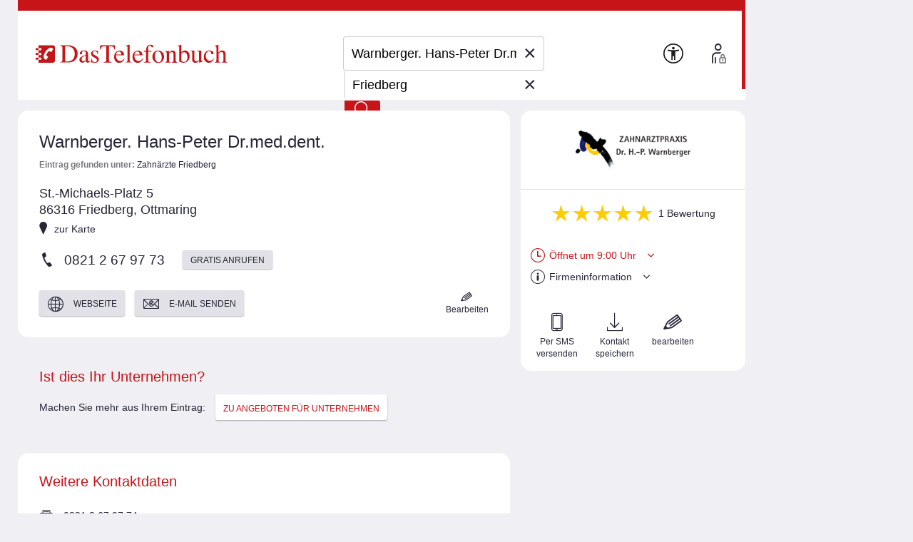

--- FILE ---
content_type: application/javascript
request_url: https://adresse.dastelefonbuch.de/assets/application_desktop_detailansicht-dcfa10cce48480753c2a4f6f1564da30.js
body_size: 112618
content:
//# sourceMappingURL=application_desktop_detailansicht.js.map
/*
 js-cookie v3.0.5 | MIT  Das Telefonbuch Javascript Core Library Namespace Dummy
 Copyright (C) 2014 it2media GmbH & Co KG

 Version: "0.9"  
*/
var process=process||{env:{NODE_ENV:"development"}};Element.prototype.parents=function(C){for(var w=[],G=this,x=void 0!==C;null!==(G=G.parentElement);)G.nodeType===Node.ELEMENT_NODE&&(x&&!G.matches(C)||w.push(G));return w};Element.prototype.nextParent=function(C){for(var w=this,G=void 0!==C;null!==(w=w.parentElement);)if(w.nodeType===Node.ELEMENT_NODE&&(!G||w.matches(C)))return w;return null};Element.prototype.parent=function(C){return this.nextParent(C)};
Element.prototype.next=function(C){var w=this.nextElementSibling;return!C||w&&w.matches(C)?w:w.next(C)};Element.prototype.show=function(C){void 0===C&&(C="block");this.style.display=C;this.classList.remove("hide")};Element.prototype.hide=function(){this.style.display="none"};Element.prototype.toggle=function(C){"none"!==this.style.display&&""!==this.style.display?this.hide(C):this.show(C)};
Element.prototype.toggleClass=function(C,w){this.classList.contains(C)?(this.classList.remove(C),this.classList.add(w)):this.classList.contains(w)&&(this.classList.remove(w),this.classList.add(C))};Element.prototype.index=function(){if(!this)return-1;for(var C=this,w=0;C.previousElementSibling;)w++,C=C.previousElementSibling;return w};
Element.prototype.slideUp=function(C=500){if(!this)return-1;this.style.transitionProperty="height, margin, padding";this.style.transitionDuration=C+"ms";this.style.boxSizing="border-box";this.style.height=this.offsetHeight+"px";this.offsetHeight;this.style.overflow="hidden";this.style.height=0;this.style.paddingTop=0;this.style.paddingBottom=0;this.style.marginTop=0;this.style.marginBottom=0;window.setTimeout(()=>{this.style.display="none";this.style.removeProperty("height");this.style.removeProperty("padding-top");
this.style.removeProperty("padding-bottom");this.style.removeProperty("margin-top");this.style.removeProperty("margin-bottom");this.style.removeProperty("overflow");this.style.removeProperty("transition-duration");this.style.removeProperty("transition-property")},C)};
Element.prototype.slideDown=function(C=500){this.style.removeProperty("display");var w=window.getComputedStyle(this).display;"none"===w&&(w="block");this.style.display=w;w=this.offsetHeight;this.style.overflow="hidden";this.style.height=0;this.style.paddingTop=0;this.style.paddingBottom=0;this.style.marginTop=0;this.style.marginBottom=0;this.offsetHeight;this.style.boxSizing="border-box";this.style.transitionProperty="height, margin, padding";this.style.transitionDuration=C+"ms";this.style.height=
w+"px";this.style.removeProperty("padding-top");this.style.removeProperty("padding-bottom");this.style.removeProperty("margin-top");this.style.removeProperty("margin-bottom");window.setTimeout(()=>{this.style.removeProperty("height");this.style.removeProperty("overflow");this.style.removeProperty("transition-duration");this.style.removeProperty("transition-property")},C)};Element.prototype.visible=function(){return 0<this.offsetWidth&&0<this.offsetHeight};
Element.prototype.isElementInViewport=function(){let C=this.getBoundingClientRect();return 0<=C.top&&0<=C.left&&C.bottom<=(window.innerHeight||document.documentElement.clientHeight)&&C.right<=(window.innerWidth||document.documentElement.clientWidth)};process=process||{env:{NODE_ENV:"development"}};
(function(C,w){"object"===typeof exports&&"undefined"!==typeof module?module.exports=w():"function"===typeof define&&define.amd?define(w):(C="undefined"!==typeof globalThis?globalThis:C||self,function(){var G=C.Cookies,x=C.Cookies=w();x.noConflict=function(){C.Cookies=G;return x}}())})(this,function(){function C(G){for(var x=1;x<arguments.length;x++){var H=arguments[x],N;for(N in H)G[N]=H[N]}return G}function w(G,x){function H(N,aa,Y){if("undefined"!==typeof document){Y=C({},x,Y);"number"===typeof Y.expires&&
(Y.expires=new Date(Date.now()+864E5*Y.expires));Y.expires&&(Y.expires=Y.expires.toUTCString());N=encodeURIComponent(N).replace(/%(2[346B]|5E|60|7C)/g,decodeURIComponent).replace(/[()]/g,escape);var da="",ma;for(ma in Y)Y[ma]&&(da+="; "+ma,!0!==Y[ma]&&(da+="="+Y[ma].split(";")[0]));return document.cookie=N+"="+G.write(aa,N)+da}}return Object.create({set:H,get:function(N){if("undefined"!==typeof document&&(!arguments.length||N)){for(var aa=document.cookie?document.cookie.split("; "):[],Y={},da=0;da<
aa.length;da++){var ma=aa[da].split("="),ra=ma.slice(1).join("=");try{var la=decodeURIComponent(ma[0]);Y[la]=G.read(ra,la);if(N===la)break}catch(qa){}}return N?Y[N]:Y}},remove:function(N,aa){H(N,"",C({},aa,{expires:-1}))},withAttributes:function(N){return w(this.converter,C({},this.attributes,N))},withConverter:function(N){return w(C({},this.converter,N),this.attributes)}},{attributes:{value:Object.freeze(x)},converter:{value:Object.freeze(G)}})}return w({read:function(G){'"'===G[0]&&(G=G.slice(1,
-1));return G.replace(/(%[\dA-F]{2})+/gi,decodeURIComponent)},write:function(G){return encodeURIComponent(G).replace(/%(2[346BF]|3[AC-F]|40|5[BDE]|60|7[BCD])/g,decodeURIComponent)}},{path:"/"})});process=process||{env:{NODE_ENV:"development"}};
function cmpPurposeCookies(){let C=Cookies.noConflict();return{get:function(w){return C.get(w)},set:function(w,G,x){if(args["consent_management.enabled"]&&-1!==x.expires){if(!App.common.cmpCheckVendorAllowed(x.purpose.TB))return;void 0!==x.purpose&&delete x.purpose}C.set(w,G,x)},remove:function(w,G){C.remove(w,G)}}}var Cookies=cmpPurposeCookies();process=process||{env:{NODE_ENV:"development"}};
if(!__DASTELEFONBUCH__){var __DASTELEFONBUCH__={},$tb$=__DASTELEFONBUCH__,$v$=$tb$.vars={};(function(C){C.val||(C.val={isArray:function(w){return w&&w.constructor===Array},isBoolean:function(w){return"boolean"===typeof w},isDate:function(w){return w&&w.constructor===Date},isFunction:function(w){return"function"===typeof w},isNumber:function(w){return"number"===typeof w&&isFinite(w)},isObject:function(w){return w===Object(w)},isElement:function(w){return!(!w||1!==w.nodeType)},isString:function(w){return"string"===
typeof w},isDefined:function(w){return"undefined"!==typeof w},isUndefined:function(w){return"undefined"===typeof w}})})($tb$)}process=process||{env:{NODE_ENV:"development"}};function checkStickyButton(C,w,G){C&&C.classList.toggle("showme",w>G)}
document.addEventListener("DOMContentLoaded",function(C){console.log("[DOMContentLoaded]: init sticky button handler");let w=0,G=!1;const x=document.querySelector(".top_btn_wrap");document.addEventListener("scroll",function(H){w=window.scrollY;G||(window.requestAnimationFrame(function(){try{checkStickyButton(x,w,200)}catch(N){console.error("[onScroll]: event="+H+": call checkStickyButton(): Exception '"+N+"'")}G=!1}),G=!0)})});process=process||{env:{NODE_ENV:"development"}};
var Swiper=function(){function C(b){return null!==b&&"object"==typeof b&&"constructor"in b&&b.constructor===Object}function w(b,a){void 0===b&&(b={});void 0===a&&(a={});const d=["__proto__","constructor","prototype"];Object.keys(a).filter(f=>0>d.indexOf(f)).forEach(f=>{void 0===b[f]?b[f]=a[f]:C(a[f])&&C(b[f])&&0<Object.keys(a[f]).length&&w(b[f],a[f])})}function G(){const b="undefined"!=typeof document?document:{};return w(b,eb),b}function x(){const b="undefined"!=typeof window?window:{};return w(b,
fb),b}function H(b){return void 0===b&&(b=""),b.trim().split(" ").filter(a=>!!a.trim())}function N(b,a){return void 0===a&&(a=0),setTimeout(b,a)}function aa(){return Date.now()}function Y(b,a){void 0===a&&(a="x");const d=x();let f,c,k;b=function(p){const u=x();let h;return u.getComputedStyle&&(h=u.getComputedStyle(p,null)),!h&&p.currentStyle&&(h=p.currentStyle),h||(h=p.style),h}(b);return d.WebKitCSSMatrix?(c=b.transform||b.webkitTransform,6<c.split(",").length&&(c=c.split(", ").map(p=>p.replace(",",
".")).join(", ")),k=new d.WebKitCSSMatrix("none"===c?"":c)):(k=b.MozTransform||b.OTransform||b.MsTransform||b.msTransform||b.transform||b.getPropertyValue("transform").replace("translate(","matrix(1, 0, 0, 1,"),f=k.toString().split(",")),"x"===a&&(c=d.WebKitCSSMatrix?k.m41:16===f.length?parseFloat(f[12]):parseFloat(f[4])),"y"===a&&(c=d.WebKitCSSMatrix?k.m42:16===f.length?parseFloat(f[13]):parseFloat(f[5])),c||0}function da(b){return"object"==typeof b&&null!==b&&b.constructor&&"Object"===Object.prototype.toString.call(b).slice(8,
-1)}function ma(){const b=Object(0>=arguments.length?void 0:arguments[0]),a=["__proto__","constructor","prototype"];for(let f=1;f<arguments.length;f+=1){const c=0>f||arguments.length<=f?void 0:arguments[f];if(null!=c&&(d=c,"undefined"!=typeof window&&void 0!==window.HTMLElement?!(d instanceof HTMLElement):!d||1!==d.nodeType&&11!==d.nodeType)){const k=Object.keys(Object(c)).filter(p=>0>a.indexOf(p));for(let p=0,u=k.length;p<u;p+=1){const h=k[p],m=Object.getOwnPropertyDescriptor(c,h);void 0!==m&&m.enumerable&&
(da(b[h])&&da(c[h])?c[h].__swiper__?b[h]=c[h]:ma(b[h],c[h]):!da(b[h])&&da(c[h])?(b[h]={},c[h].__swiper__?b[h]=c[h]:ma(b[h],c[h])):b[h]=c[h])}}}var d;return b}function ra(b){let {swiper:a,targetPosition:d,side:f}=b;const c=x(),k=-a.translate;let p,u=null;const h=a.params.speed;a.wrapperEl.style.scrollSnapType="none";c.cancelAnimationFrame(a.cssModeFrameID);const m=d>k?"next":"prev",r=()=>{p=(new Date).getTime();null===u&&(u=p);let l=k+(.5-Math.cos(Math.max(Math.min((p-u)/h,1),0)*Math.PI)/2)*(d-k);
if(("next"===m&&l>=d||"prev"===m&&l<=d)&&(l=d),a.wrapperEl.scrollTo({[f]:l}),"next"===m&&l>=d||"prev"===m&&l<=d)return a.wrapperEl.style.overflow="hidden",a.wrapperEl.style.scrollSnapType="",setTimeout(()=>{a.wrapperEl.style.overflow="";a.wrapperEl.scrollTo({[f]:l})}),void c.cancelAnimationFrame(a.cssModeFrameID);a.cssModeFrameID=c.requestAnimationFrame(r)};r()}function la(b){return b.querySelector(".swiper-slide-transform")||b.shadowRoot&&b.shadowRoot.querySelector(".swiper-slide-transform")||b}
function qa(b,a){void 0===a&&(a="");const d=x(),f=[...b.children];return d.HTMLSlotElement&&b instanceof HTMLSlotElement&&f.push(...b.assignedElements()),a?f.filter(c=>c.matches(a)):f}function oa(b){try{return void console.warn(b)}catch(a){}}function za(b,a){void 0===a&&(a=[]);b=document.createElement(b);return b.classList.add(...(Array.isArray(a)?a:H(a))),b}function Ca(b){const a=x();var d=G();const f=b.getBoundingClientRect();d=d.body;return{top:f.top+(b===a?a.scrollY:b.scrollTop)-(b.clientTop||
d.clientTop||0),left:f.left+(b===a?a.scrollX:b.scrollLeft)-(b.clientLeft||d.clientLeft||0)}}function Ha(b,a){return x().getComputedStyle(b,null).getPropertyValue(a)}function Ia(b){let a=b;if(a){for(b=0;null!==(a=a.previousSibling);)1===a.nodeType&&(b+=1);return b}}function Na(b,a){const d=[];for(b=b.parentElement;b;)a?b.matches(a)&&d.push(b):d.push(b),b=b.parentElement;return d}function Pa(b,a){a&&b.addEventListener("transitionend",function c(f){f.target===b&&(a.call(b,f),b.removeEventListener("transitionend",
c))})}function Ka(b,a,d){const f=x();return d?b["width"===a?"offsetWidth":"offsetHeight"]+parseFloat(f.getComputedStyle(b,null).getPropertyValue("width"===a?"margin-right":"margin-top"))+parseFloat(f.getComputedStyle(b,null).getPropertyValue("width"===a?"margin-left":"margin-bottom")):b.offsetWidth}function Ma(b){return(Array.isArray(b)?b:[b]).filter(a=>!!a)}function Wa(b){return a=>0<Math.abs(a)&&b.browser&&b.browser.need3dFix&&0==Math.abs(a)%90?a+.001:a}function O(){if(!M){{var b=x();const a=G();
b={smoothScroll:a.documentElement&&a.documentElement.style&&"scrollBehavior"in a.documentElement.style,touch:!!("ontouchstart"in b||b.DocumentTouch&&a instanceof b.DocumentTouch)}}M=b}return M}function ja(b){void 0===b&&(b={});if(!T){{var {userAgent:a}=void 0===b?{}:b;b=O();var d=x(),f=d.navigator.platform;a=a||d.navigator.userAgent;const c={ios:!1,android:!1},k=d.screen.width,p=d.screen.height,u=a.match(/(Android);?[\s\/]+([\d.]+)?/);d=a.match(/(iPad).*OS\s([\d_]+)/);const h=a.match(/(iPod)(.*OS\s([\d_]+))?/),
m=!d&&a.match(/(iPhone\sOS|iOS)\s([\d_]+)/),r="Win32"===f;f="MacIntel"===f;b=(!d&&f&&b.touch&&0<="1024x1366 1366x1024 834x1194 1194x834 834x1112 1112x834 768x1024 1024x768 820x1180 1180x820 810x1080 1080x810".split(" ").indexOf(`${k}x${p}`)&&(d=a.match(/(Version)\/([\d.]+)/),d||(d=[0,1,"13_0_0"])),u&&!r&&(c.os="android",c.android=!0),(d||m||h)&&(c.os="ios",c.ios=!0),c)}T=b}return T}function wa(){return W||(W=function(){function b(){const p=a.navigator.userAgent.toLowerCase();return 0<=p.indexOf("safari")&&
0>p.indexOf("chrome")&&0>p.indexOf("android")}const a=x(),d=ja();let f=!1;if(b()){var c=String(a.navigator.userAgent);if(c.includes("Version/")){const [p,u]=c.split("Version/")[1].split(" ")[0].split(".").map(h=>Number(h));f=16>p||16===p&&2>u}}c=/(iPhone|iPod|iPad).*AppleWebKit(?!.*Safari)/i.test(a.navigator.userAgent);const k=b();return{isSafari:f||k,needPerspectiveFix:f,need3dFix:k||c&&d.ios,isWebView:c}}()),W}function sa(b){let {swiper:a,runCallbacks:d,direction:f,step:c}=b;const {activeIndex:k,
previousIndex:p}=a;b=f;if(b||(b=k>p?"next":k<p?"prev":"reset"),a.emit(`transition${c}`),d&&k!==p){if("reset"===b)return void a.emit(`slideResetTransition${c}`);a.emit(`slideChangeTransition${c}`);"next"===b?a.emit(`slideNextTransition${c}`):a.emit(`slidePrevTransition${c}`)}}function Fa(b,a,d){const f=x();var {params:c}=b;b=c.edgeSwipeDetection;c=c.edgeSwipeThreshold;return!b||!(d<=c||d>=f.innerWidth-c)||"prevent"===b&&(a.preventDefault(),!0)}function g(b){var a=G();b.originalEvent&&(b=b.originalEvent);
const d=this.touchEventsData;if("pointerdown"===b.type){if(null!==d.pointerId&&d.pointerId!==b.pointerId)return;d.pointerId=b.pointerId}else"touchstart"===b.type&&1===b.targetTouches.length&&(d.touchId=b.targetTouches[0].identifier);if("touchstart"===b.type)return void Fa(this,b,b.targetTouches[0].pageX);const {params:f,touches:c,enabled:k}=this;if(!(!k||!f.simulateTouch&&"mouse"===b.pointerType||this.animating&&f.preventInteractionOnTransition)){!this.animating&&f.cssMode&&f.loop&&this.loopFix();
var p=b.target;if(!("wrapper"===f.touchEventsTarget&&!function(m,r){var l=x();let y=r.contains(m);if(!y&&l.HTMLSlotElement&&r instanceof HTMLSlotElement&&(y=[...r.assignedElements()].includes(m),!y)){a:{for(r=[r];0<r.length;){l=r.shift();if(m===l){m=!0;break a}r.push(...l.children,...(l.shadowRoot?l.shadowRoot.children:[]),...(l.assignedElements?l.assignedElements():[]))}m=void 0}y=m}return y}(p,this.wrapperEl)||"which"in b&&3===b.which||"button"in b&&0<b.button||d.isTouched&&d.isMoved)){var u=!!f.noSwipingClass&&
""!==f.noSwipingClass,h=b.composedPath?b.composedPath():b.path;u&&b.target&&b.target.shadowRoot&&h&&(p=h[0]);u=f.noSwipingSelector?f.noSwipingSelector:`.${f.noSwipingClass}`;h=!(!b.target||!b.target.shadowRoot);if(f.noSwiping&&(h?function(m,r){return void 0===r&&(r=this),function E(y){if(!y||y===G()||y===x())return null;y.assignedSlot&&(y=y.assignedSlot);const D=y.closest(m);return D||y.getRootNode?D||E(y.getRootNode().host):null}(r)}(u,p):p.closest(u)))return void(this.allowClick=!0);if(!f.swipeHandler||
p.closest(f.swipeHandler))c.currentX=b.pageX,c.currentY=b.pageY,u=c.currentX,h=c.currentY,Fa(this,b,u)&&(Object.assign(d,{isTouched:!0,isMoved:!1,allowTouchCallbacks:!0,isScrolling:void 0,startMoving:void 0}),c.startX=u,c.startY=h,d.touchStartTime=aa(),this.allowClick=!0,this.updateSize(),this.swipeDirection=void 0,0<f.threshold&&(d.allowThresholdMove=!1),u=!0,p.matches(d.focusableElements)&&(u=!1,"SELECT"===p.nodeName&&(d.isTouched=!1)),a.activeElement&&a.activeElement.matches(d.focusableElements)&&
a.activeElement!==p&&("mouse"===b.pointerType||"mouse"!==b.pointerType&&!p.matches(d.focusableElements))&&a.activeElement.blur(),a=u&&this.allowTouchMove&&f.touchStartPreventDefault,!f.touchStartForcePreventDefault&&!a||p.isContentEditable||b.preventDefault(),f.freeMode&&f.freeMode.enabled&&this.freeMode&&this.animating&&!f.cssMode&&this.freeMode.onTouchStart(),this.emit("touchStart",b))}}}function n(b){var a=G();const d=this.touchEventsData,{params:f,touches:c,rtlTranslate:k,enabled:p}=this;if(p&&
(f.simulateTouch||"mouse"!==b.pointerType)){var u;if(b.originalEvent&&(b=b.originalEvent),"pointermove"===b.type)if(null!==d.touchId||b.pointerId!==d.pointerId)return;if("touchmove"===b.type){if(u=[...b.changedTouches].find(y=>y.identifier===d.touchId),!u||u.identifier!==d.touchId)return}else u=b;if(!d.isTouched)return void(d.startMoving&&d.isScrolling&&this.emit("touchMoveOpposite",b));var h=u.pageX;u=u.pageY;if(b.preventedByNestedSwiper)return c.startX=h,void(c.startY=u);if(!this.allowTouchMove)return b.target.matches(d.focusableElements)||
(this.allowClick=!1),void(d.isTouched&&(Object.assign(c,{startX:h,startY:u,currentX:h,currentY:u}),d.touchStartTime=aa()));if(f.touchReleaseOnEdges&&!f.loop)if(this.isVertical()){if(u<c.startY&&this.translate<=this.maxTranslate()||u>c.startY&&this.translate>=this.minTranslate())return d.isTouched=!1,void(d.isMoved=!1)}else if(k&&(h>c.startX&&-this.translate<=this.maxTranslate()||h<c.startX&&-this.translate>=this.minTranslate())||!k&&(h<c.startX&&this.translate<=this.maxTranslate()||h>c.startX&&this.translate>=
this.minTranslate()))return;if(a.activeElement&&a.activeElement.matches(d.focusableElements)&&a.activeElement!==b.target&&"mouse"!==b.pointerType&&a.activeElement.blur(),a.activeElement&&b.target===a.activeElement&&b.target.matches(d.focusableElements))return d.isMoved=!0,void(this.allowClick=!1);d.allowTouchCallbacks&&this.emit("touchMove",b);c.previousX=c.currentX;c.previousY=c.currentY;c.currentX=h;c.currentY=u;a=c.currentX-c.startX;var m=c.currentY-c.startY;if(!(this.params.threshold&&Math.sqrt(a**
2+m**2)<this.params.threshold)){if(void 0===d.isScrolling){var r;this.isHorizontal()&&c.currentY===c.startY||this.isVertical()&&c.currentX===c.startX?d.isScrolling=!1:25<=a*a+m*m&&(r=180*Math.atan2(Math.abs(m),Math.abs(a))/Math.PI,d.isScrolling=this.isHorizontal()?r>f.touchAngle:90-r>f.touchAngle)}if(d.isScrolling&&this.emit("touchMoveOpposite",b),void 0===d.startMoving&&(c.currentX===c.startX&&c.currentY===c.startY||(d.startMoving=!0)),d.isScrolling||"touchmove"===b.type&&d.preventTouchMoveFromPointerMove)return void(d.isTouched=
!1);if(d.startMoving){this.allowClick=!1;!f.cssMode&&b.cancelable&&b.preventDefault();f.touchMoveStopPropagation&&!f.nested&&b.stopPropagation();r=this.isHorizontal()?a:m;a=this.isHorizontal()?c.currentX-c.previousX:c.currentY-c.previousY;f.oneWayMovement&&(r=Math.abs(r)*(k?1:-1),a=Math.abs(a)*(k?1:-1));c.diff=r;r*=f.touchRatio;k&&(r=-r,a=-a);var l=this.touchesDirection;this.swipeDirection=0<r?"prev":"next";this.touchesDirection=0<a?"prev":"next";a=this.params.loop&&!f.cssMode;m="next"===this.touchesDirection&&
this.allowSlideNext||"prev"===this.touchesDirection&&this.allowSlidePrev;if(!d.isMoved){if(a&&m&&this.loopFix({direction:this.swipeDirection}),d.startTranslate=this.getTranslate(),this.setTransition(0),this.animating){const y=new window.CustomEvent("transitionend",{bubbles:!0,cancelable:!0,detail:{bySwiperTouchMove:!0}});this.wrapperEl.dispatchEvent(y)}d.allowMomentumBounce=!1;!f.grabCursor||!0!==this.allowSlideNext&&!0!==this.allowSlidePrev||this.setGrabCursor(!0);this.emit("sliderFirstMove",b)}if((new Date).getTime(),
!1!==f._loopSwapReset&&d.isMoved&&d.allowThresholdMove&&l!==this.touchesDirection&&a&&m&&1<=Math.abs(r))return Object.assign(c,{startX:h,startY:u,currentX:h,currentY:u,startTranslate:d.currentTranslate}),d.loopSwapReset=!0,void(d.startTranslate=d.currentTranslate);this.emit("sliderMove",b);d.isMoved=!0;d.currentTranslate=r+d.startTranslate;h=!0;u=f.resistanceRatio;if(f.touchReleaseOnEdges&&(u=0),0<r?(a&&m&&d.allowThresholdMove&&d.currentTranslate>(f.centeredSlides?this.minTranslate()-this.slidesSizesGrid[this.activeIndex+
1]-("auto"!==f.slidesPerView&&2<=this.slides.length-f.slidesPerView?this.slidesSizesGrid[this.activeIndex+1]+this.params.spaceBetween:0)-this.params.spaceBetween:this.minTranslate())&&this.loopFix({direction:"prev",setTranslate:!0,activeSlideIndex:0}),d.currentTranslate>this.minTranslate()&&(h=!1,f.resistance&&(d.currentTranslate=this.minTranslate()-1+(-this.minTranslate()+d.startTranslate+r)**u))):0>r&&(a&&m&&d.allowThresholdMove&&d.currentTranslate<(f.centeredSlides?this.maxTranslate()+this.slidesSizesGrid[this.slidesSizesGrid.length-
1]+this.params.spaceBetween+("auto"!==f.slidesPerView&&2<=this.slides.length-f.slidesPerView?this.slidesSizesGrid[this.slidesSizesGrid.length-1]+this.params.spaceBetween:0):this.maxTranslate())&&this.loopFix({direction:"next",setTranslate:!0,activeSlideIndex:this.slides.length-("auto"===f.slidesPerView?this.slidesPerViewDynamic():Math.ceil(parseFloat(f.slidesPerView,10)))}),d.currentTranslate<this.maxTranslate()&&(h=!1,f.resistance&&(d.currentTranslate=this.maxTranslate()+1-(this.maxTranslate()-d.startTranslate-
r)**u))),h&&(b.preventedByNestedSwiper=!0),!this.allowSlideNext&&"next"===this.swipeDirection&&d.currentTranslate<d.startTranslate&&(d.currentTranslate=d.startTranslate),!this.allowSlidePrev&&"prev"===this.swipeDirection&&d.currentTranslate>d.startTranslate&&(d.currentTranslate=d.startTranslate),this.allowSlidePrev||this.allowSlideNext||(d.currentTranslate=d.startTranslate),0<f.threshold){if(!(Math.abs(r)>f.threshold||d.allowThresholdMove))return void(d.currentTranslate=d.startTranslate);if(!d.allowThresholdMove)return d.allowThresholdMove=
!0,c.startX=c.currentX,c.startY=c.currentY,d.currentTranslate=d.startTranslate,void(c.diff=this.isHorizontal()?c.currentX-c.startX:c.currentY-c.startY)}f.followFinger&&!f.cssMode&&((f.freeMode&&f.freeMode.enabled&&this.freeMode||f.watchSlidesProgress)&&(this.updateActiveIndex(),this.updateSlidesClasses()),f.freeMode&&f.freeMode.enabled&&this.freeMode&&this.freeMode.onTouchMove(),this.updateProgress(d.currentTranslate),this.setTranslate(d.currentTranslate))}}}}function q(b){const a=this,d=a.touchEventsData;
var f;b.originalEvent&&(b=b.originalEvent);if("touchend"===b.type||"touchcancel"===b.type){if(f=[...b.changedTouches].find(D=>D.identifier===d.touchId),!f||f.identifier!==d.touchId)return}else{if(null!==d.touchId||b.pointerId!==d.pointerId)return;f=b}if(!["pointercancel","pointerout","pointerleave","contextmenu"].includes(b.type)||["pointercancel","contextmenu"].includes(b.type)&&(a.browser.isSafari||a.browser.isWebView)){d.pointerId=null;d.touchId=null;var {params:c,touches:k,rtlTranslate:p,slidesGrid:u,
enabled:h}=a;if(h&&(c.simulateTouch||"mouse"!==b.pointerType)){if(d.allowTouchCallbacks&&a.emit("touchEnd",b),d.allowTouchCallbacks=!1,!d.isTouched)return d.isMoved&&c.grabCursor&&a.setGrabCursor(!1),d.isMoved=!1,void(d.startMoving=!1);c.grabCursor&&d.isMoved&&d.isTouched&&(!0===a.allowSlideNext||!0===a.allowSlidePrev)&&a.setGrabCursor(!1);var m=aa();f=m-d.touchStartTime;if(a.allowClick){var r=b.path||b.composedPath&&b.composedPath();a.updateClickedSlide(r&&r[0]||b.target,r);a.emit("tap click",b);
300>f&&300>m-d.lastClickTime&&a.emit("doubleTap doubleClick",b)}if(d.lastClickTime=aa(),N(()=>{a.destroyed||(a.allowClick=!0)}),!d.isTouched||!d.isMoved||!a.swipeDirection||0===k.diff&&!d.loopSwapReset||d.currentTranslate===d.startTranslate&&!d.loopSwapReset)return d.isTouched=!1,d.isMoved=!1,void(d.startMoving=!1);if(d.isTouched=!1,d.isMoved=!1,d.startMoving=!1,r=c.followFinger?p?a.translate:-a.translate:-d.currentTranslate,!c.cssMode){if(c.freeMode&&c.freeMode.enabled)return void a.freeMode.onTouchEnd({currentPos:r});
var l=r>=-a.maxTranslate()&&!a.params.loop;m=0;var y=a.slidesSizesGrid[0];for(var E=0;E<u.length;E+=E<c.slidesPerGroupSkip?1:c.slidesPerGroup){const D=E<c.slidesPerGroupSkip-1?1:c.slidesPerGroup;void 0!==u[E+D]?(l||r>=u[E]&&r<u[E+D])&&(m=E,y=u[E+D]-u[E]):(l||r>=u[E])&&(m=E,y=u[u.length-1]-u[u.length-2])}E=l=null;c.rewind&&(a.isBeginning?E=c.virtual&&c.virtual.enabled&&a.virtual?a.virtual.slides.length-1:a.slides.length-1:a.isEnd&&(l=0));r=(r-u[m])/y;y=m<c.slidesPerGroupSkip-1?1:c.slidesPerGroup;if(f>
c.longSwipesMs){if(!c.longSwipes)return void a.slideTo(a.activeIndex);"next"===a.swipeDirection&&(r>=c.longSwipesRatio?a.slideTo(c.rewind&&a.isEnd?l:m+y):a.slideTo(m));"prev"===a.swipeDirection&&(r>1-c.longSwipesRatio?a.slideTo(m+y):null!==E&&0>r&&Math.abs(r)>c.longSwipesRatio?a.slideTo(E):a.slideTo(m))}else{if(!c.shortSwipes)return void a.slideTo(a.activeIndex);!a.navigation||b.target!==a.navigation.nextEl&&b.target!==a.navigation.prevEl?("next"===a.swipeDirection&&a.slideTo(null!==l?l:m+y),"prev"===
a.swipeDirection&&a.slideTo(null!==E?E:m)):b.target===a.navigation.nextEl?a.slideTo(m+y):a.slideTo(m)}}}}}function A(){const b=this,{params:a,el:d}=b;if(!d||0!==d.offsetWidth){a.breakpoints&&b.setBreakpoint();var {allowSlideNext:f,allowSlidePrev:c,snapGrid:k}=b,p=b.virtual&&b.params.virtual.enabled;b.allowSlideNext=!0;b.allowSlidePrev=!0;b.updateSize();b.updateSlides();b.updateSlidesClasses();var u=p&&a.loop;!("auto"===a.slidesPerView||1<a.slidesPerView)||!b.isEnd||b.isBeginning||b.params.centeredSlides||
u?b.params.loop&&!p?b.slideToLoop(b.realIndex,0,!1,!0):b.slideTo(b.activeIndex,0,!1,!0):b.slideTo(b.slides.length-1,0,!1,!0);b.autoplay&&b.autoplay.running&&b.autoplay.paused&&(clearTimeout(b.autoplay.resizeTimeout),b.autoplay.resizeTimeout=setTimeout(()=>{b.autoplay&&b.autoplay.running&&b.autoplay.paused&&b.autoplay.resume()},500));b.allowSlidePrev=c;b.allowSlideNext=f;b.params.watchOverflow&&k!==b.snapGrid&&b.checkOverflow()}}function I(b){this.enabled&&(this.allowClick||(this.params.preventClicks&&
b.preventDefault(),this.params.preventClicksPropagation&&this.animating&&(b.stopPropagation(),b.stopImmediatePropagation())))}function J(){const {wrapperEl:b,rtlTranslate:a,enabled:d}=this;if(d){this.previousTranslate=this.translate;this.isHorizontal()?this.translate=-b.scrollLeft:this.translate=-b.scrollTop;0===this.translate&&(this.translate=0);this.updateActiveIndex();this.updateSlidesClasses();var f=this.maxTranslate()-this.minTranslate();(0===f?0:(this.translate-this.minTranslate())/f)!==this.progress&&
this.updateProgress(a?-this.translate:this.translate);this.emit("setTranslate",this.translate,!1)}}function P(b){ua(this,b.target);this.params.cssMode||"auto"!==this.params.slidesPerView&&!this.params.autoHeight||this.update()}function X(){this.documentTouchHandlerProceeded||(this.documentTouchHandlerProceeded=!0,this.params.touchReleaseOnEdges&&(this.el.style.touchAction="auto"))}function Ea(b,a){return function(d){void 0===d&&(d={});const f=Object.keys(d)[0],c=d[f];"object"==typeof c&&null!==c?
(!0===b[f]&&(b[f]={enabled:!0}),"navigation"===f&&b[f]&&b[f].enabled&&!b[f].prevEl&&!b[f].nextEl&&(b[f].auto=!0),0<=["pagination","scrollbar"].indexOf(f)&&b[f]&&b[f].enabled&&!b[f].el&&(b[f].auto=!0),f in b&&"enabled"in c?("object"!=typeof b[f]||"enabled"in b[f]||(b[f].enabled=!0),b[f]||(b[f]={enabled:!1}),ma(a,d)):ma(a,d)):ma(a,d)}}function Ba(b,a,d,f){return b.params.createElements&&Object.keys(f).forEach(c=>{if(!d[c]&&!0===d.auto){let k=qa(b.el,`.${f[c]}`)[0];k||(k=za("div",f[c]),k.className=f[c],
b.el.append(k));d[c]=k;a[c]=k}}),d}function Aa(b){return void 0===b&&(b=""),`.${b.trim().replace(/([\.:!+\/])/g,"\\$1").replace(/ /g,".")}`}function Oa(b){const {params:a,slidesEl:d}=this;a.loop&&this.loopDestroy();const f=c=>{if("string"==typeof c){const k=document.createElement("div");k.innerHTML=c;d.append(k.children[0]);k.innerHTML=""}else d.append(c)};if("object"==typeof b&&"length"in b)for(let c=0;c<b.length;c+=1)b[c]&&f(b[c]);else f(b);this.recalcSlides();a.loop&&this.loopCreate();a.observer&&
!this.isElement||this.update()}function Sa(b){const {params:a,activeIndex:d,slidesEl:f}=this;a.loop&&this.loopDestroy();var c=d+1;const k=p=>{if("string"==typeof p){const u=document.createElement("div");u.innerHTML=p;f.prepend(u.children[0]);u.innerHTML=""}else f.prepend(p)};if("object"==typeof b&&"length"in b){for(c=0;c<b.length;c+=1)b[c]&&k(b[c]);c=d+b.length}else k(b);this.recalcSlides();a.loop&&this.loopCreate();a.observer&&!this.isElement||this.update();this.slideTo(c,0,!1)}function Ua(b,a){const {params:d,
activeIndex:f,slidesEl:c}=this;let k=f;d.loop&&(k-=this.loopedSlides,this.loopDestroy(),this.recalcSlides());var p=this.slides.length;if(0>=b)return void this.prependSlide(a);if(b>=p)return void this.appendSlide(a);var u=k>b?k+1:k;const h=[];for(--p;p>=b;--p){const m=this.slides[p];m.remove();h.unshift(m)}if("object"==typeof a&&"length"in a){for(u=0;u<a.length;u+=1)a[u]&&c.append(a[u]);u=k>b?k+a.length:k}else c.append(a);for(b=0;b<h.length;b+=1)c.append(h[b]);this.recalcSlides();d.loop&&this.loopCreate();
d.observer&&!this.isElement||this.update();d.loop?this.slideTo(u+this.loopedSlides,0,!1):this.slideTo(u,0,!1)}function Ra(b){const {params:a,activeIndex:d}=this;var f=d;a.loop&&(f-=this.loopedSlides,this.loopDestroy());let c=f;if("object"==typeof b&&"length"in b)for(let k=0;k<b.length;k+=1)f=b[k],this.slides[f]&&this.slides[f].remove(),f<c&&--c;else f=b,this.slides[f]&&this.slides[f].remove(),f<c&&--c;c=Math.max(c,0);this.recalcSlides();a.loop&&this.loopCreate();a.observer&&!this.isElement||this.update();
a.loop?this.slideTo(c+this.loopedSlides,0,!1):this.slideTo(c,0,!1)}function bb(){const b=[];for(let a=0;a<this.slides.length;a+=1)b.push(a);this.removeSlide(b)}function Za(b){const {effect:a,swiper:d,on:f,setTranslate:c,setTransition:k,overwriteParams:p,perspective:u,recreateShadows:h,getEffectParams:m}=b;let r;f("beforeInit",()=>{if(d.params.effect===a){d.classNames.push(`${d.params.containerModifierClass}${a}`);u&&u()&&d.classNames.push(`${d.params.containerModifierClass}3d`);var l=p?p():{};Object.assign(d.params,
l);Object.assign(d.originalParams,l)}});f("setTranslate",()=>{d.params.effect===a&&c()});f("setTransition",(l,y)=>{d.params.effect===a&&k(y)});f("transitionEnd",()=>{d.params.effect===a&&h&&m&&m().slideShadows&&(d.slides.forEach(l=>{l.querySelectorAll(".swiper-slide-shadow-top, .swiper-slide-shadow-right, .swiper-slide-shadow-bottom, .swiper-slide-shadow-left").forEach(y=>y.remove())}),h())});f("virtualUpdate",()=>{d.params.effect===a&&(d.slides.length||(r=!0),requestAnimationFrame(()=>{r&&d.slides&&
d.slides.length&&(c(),r=!1)}))})}function $a(b,a){b=la(a);return b!==a&&(b.style.backfaceVisibility="hidden",b.style["-webkit-backface-visibility"]="hidden"),b}function Xa(b){let {swiper:a,duration:d,transformElements:f,allSlides:c}=b;const {activeIndex:k}=a;if(a.params.virtualTranslate&&0!==d){let p=!1;(c?f:f.filter(u=>{u=u.classList.contains("swiper-slide-transform")?(h=>h.parentElement?h.parentElement:a.slides.find(m=>m.shadowRoot&&m.shadowRoot===h.parentNode))(u):u;return a.getSlideIndex(u)===
k})).forEach(u=>{Pa(u,()=>{if(!p&&a&&!a.destroyed){p=!0;a.animating=!1;var h=new window.CustomEvent("transitionend",{bubbles:!0,cancelable:!0});a.wrapperEl.dispatchEvent(h)}})})}}function Ya(b,a,d){b=`swiper-slide-shadow${d?`-${d}`:""}${b?` swiper-slide-shadow-${b}`:""}`;a=la(a);d=a.querySelector(`.${b.split(" ").join(".")}`);return d||(d=za("div",b.split(" ")),a.append(d)),d}const eb={body:{},addEventListener(){},removeEventListener(){},activeElement:{blur(){},nodeName:""},querySelector:()=>null,
querySelectorAll:()=>[],getElementById:()=>null,createEvent:()=>({initEvent(){}}),createElement:()=>({children:[],childNodes:[],style:{},setAttribute(){},getElementsByTagName:()=>[]}),createElementNS:()=>({}),importNode:()=>null,location:{hash:"",host:"",hostname:"",href:"",origin:"",pathname:"",protocol:"",search:""}},fb={document:eb,navigator:{userAgent:""},location:{hash:"",host:"",hostname:"",href:"",origin:"",pathname:"",protocol:"",search:""},history:{replaceState(){},pushState(){},go(){},back(){}},
CustomEvent:function(){return this},addEventListener(){},removeEventListener(){},getComputedStyle:()=>({getPropertyValue:()=>""}),Image(){},Date(){},screen:{},setTimeout(){},clearTimeout(){},matchMedia:()=>({}),requestAnimationFrame:b=>"undefined"==typeof setTimeout?(b(),null):setTimeout(b,0),cancelAnimationFrame(b){"undefined"!=typeof setTimeout&&clearTimeout(b)}};let M,T,W;const U=(b,a,d)=>{a&&!b.classList.contains(d)?b.classList.add(d):!a&&b.classList.contains(d)&&b.classList.remove(d)},Z=(b,a,
d)=>{a&&!b.classList.contains(d)?b.classList.add(d):!a&&b.classList.contains(d)&&b.classList.remove(d)},ua=(b,a)=>{if(b&&!b.destroyed&&b.params){var d=a.closest(b.isElement?"swiper-slide":`.${b.params.slideClass}`);if(d){let f=d.querySelector(`.${b.params.lazyPreloaderClass}`);!f&&b.isElement&&(d.shadowRoot?f=d.shadowRoot.querySelector(`.${b.params.lazyPreloaderClass}`):requestAnimationFrame(()=>{d.shadowRoot&&(f=d.shadowRoot.querySelector(`.${b.params.lazyPreloaderClass}`),f&&f.remove())}));f&&f.remove()}}},
S=(b,a)=>{b.slides[a]&&(b=b.slides[a].querySelector('[loading="lazy"]'))&&b.removeAttribute("loading")},z=b=>{if(b&&!b.destroyed&&b.params){var a=b.params.lazyPreloadPrevNext,d=b.slides.length;if(d&&a&&!(0>a)){a=Math.min(a,d);var f="auto"===b.params.slidesPerView?b.slidesPerViewDynamic():Math.ceil(b.params.slidesPerView),c=b.activeIndex;if(b.params.grid&&1<b.params.grid.rows){const u=[c-a];return u.push(...Array.from({length:a}).map((h,m)=>c+f+m)),void b.slides.forEach((h,m)=>{u.includes(h.column)&&
S(b,m)})}var k=c+f-1;if(b.params.rewind||b.params.loop)for(var p=c-a;p<=k+a;p+=1){const u=(p%d+d)%d;(u<c||u>k)&&S(b,u)}else for(p=Math.max(c-a,0);p<=Math.min(k+a,d-1);p+=1)p!==c&&(p>k||p<c)&&S(b,p)}}},Q=(b,a)=>{const d=G(),{params:f,el:c,wrapperEl:k,device:p}=b,u=!!f.nested,h="on"===a?"addEventListener":"removeEventListener";c&&"string"!=typeof c&&(d[h]("touchstart",b.onDocumentTouchStart,{passive:!1,capture:u}),c[h]("touchstart",b.onTouchStart,{passive:!1}),c[h]("pointerdown",b.onTouchStart,{passive:!1}),
d[h]("touchmove",b.onTouchMove,{passive:!1,capture:u}),d[h]("pointermove",b.onTouchMove,{passive:!1,capture:u}),d[h]("touchend",b.onTouchEnd,{passive:!0}),d[h]("pointerup",b.onTouchEnd,{passive:!0}),d[h]("pointercancel",b.onTouchEnd,{passive:!0}),d[h]("touchcancel",b.onTouchEnd,{passive:!0}),d[h]("pointerout",b.onTouchEnd,{passive:!0}),d[h]("pointerleave",b.onTouchEnd,{passive:!0}),d[h]("contextmenu",b.onTouchEnd,{passive:!0}),(f.preventClicks||f.preventClicksPropagation)&&c[h]("click",b.onClick,
!0),f.cssMode&&k[h]("scroll",b.onScroll),f.updateOnWindowResize?b[a](p.ios||p.android?"resize orientationchange observerUpdate":"resize observerUpdate",A,!0):b[a]("observerUpdate",A,!0),c[h]("load",b.onLoad,{capture:!0}))};var fa={init:!0,direction:"horizontal",oneWayMovement:!1,swiperElementNodeName:"SWIPER-CONTAINER",touchEventsTarget:"wrapper",initialSlide:0,speed:300,cssMode:!1,updateOnWindowResize:!0,resizeObserver:!0,nested:!1,createElements:!1,eventsPrefix:"swiper",enabled:!0,focusableElements:"input, select, option, textarea, button, video, label",
width:null,height:null,preventInteractionOnTransition:!1,userAgent:null,url:null,edgeSwipeDetection:!1,edgeSwipeThreshold:20,autoHeight:!1,setWrapperSize:!1,virtualTranslate:!1,effect:"slide",breakpoints:void 0,breakpointsBase:"window",spaceBetween:0,slidesPerView:1,slidesPerGroup:1,slidesPerGroupSkip:0,slidesPerGroupAuto:!1,centeredSlides:!1,centeredSlidesBounds:!1,slidesOffsetBefore:0,slidesOffsetAfter:0,normalizeSlideIndex:!0,centerInsufficientSlides:!1,watchOverflow:!0,roundLengths:!1,touchRatio:1,
touchAngle:45,simulateTouch:!0,shortSwipes:!0,longSwipes:!0,longSwipesRatio:.5,longSwipesMs:300,followFinger:!0,allowTouchMove:!0,threshold:5,touchMoveStopPropagation:!1,touchStartPreventDefault:!0,touchStartForcePreventDefault:!1,touchReleaseOnEdges:!1,uniqueNavElements:!0,resistance:!0,resistanceRatio:.85,watchSlidesProgress:!1,grabCursor:!1,preventClicks:!0,preventClicksPropagation:!0,slideToClickedSlide:!1,loop:!1,loopAddBlankSlides:!0,loopAdditionalSlides:0,loopPreventsSliding:!0,rewind:!1,allowSlidePrev:!0,
allowSlideNext:!0,swipeHandler:null,noSwiping:!0,noSwipingClass:"swiper-no-swiping",noSwipingSelector:null,passiveListeners:!0,maxBackfaceHiddenSlides:10,containerModifierClass:"swiper-",slideClass:"swiper-slide",slideBlankClass:"swiper-slide-blank",slideActiveClass:"swiper-slide-active",slideVisibleClass:"swiper-slide-visible",slideFullyVisibleClass:"swiper-slide-fully-visible",slideNextClass:"swiper-slide-next",slidePrevClass:"swiper-slide-prev",wrapperClass:"swiper-wrapper",lazyPreloaderClass:"swiper-lazy-preloader",
lazyPreloadPrevNext:0,runCallbacksOnInit:!0,_emitClasses:!1};const ia={eventsEmitter:{on(b,a,d){const f=this;if(!f.eventsListeners||f.destroyed||"function"!=typeof a)return f;const c=d?"unshift":"push";return b.split(" ").forEach(k=>{f.eventsListeners[k]||(f.eventsListeners[k]=[]);f.eventsListeners[k][c](a)}),f},once(b,a,d){function f(){c.off(b,f);f.__emitterProxy&&delete f.__emitterProxy;for(var k=arguments.length,p=Array(k),u=0;u<k;u++)p[u]=arguments[u];a.apply(c,p)}const c=this;return!c.eventsListeners||
c.destroyed||"function"!=typeof a?c:(f.__emitterProxy=a,c.on(b,f,d))},onAny(b,a){if(!this.eventsListeners||this.destroyed||"function"!=typeof b)return this;a=a?"unshift":"push";return 0>this.eventsAnyListeners.indexOf(b)&&this.eventsAnyListeners[a](b),this},offAny(b){if(!this.eventsListeners||this.destroyed||!this.eventsAnyListeners)return this;b=this.eventsAnyListeners.indexOf(b);return 0<=b&&this.eventsAnyListeners.splice(b,1),this},off(b,a){const d=this;return!d.eventsListeners||d.destroyed?d:
d.eventsListeners?(b.split(" ").forEach(f=>{void 0===a?d.eventsListeners[f]=[]:d.eventsListeners[f]&&d.eventsListeners[f].forEach((c,k)=>{(c===a||c.__emitterProxy&&c.__emitterProxy===a)&&d.eventsListeners[f].splice(k,1)})}),d):d},emit(){const b=this;if(!b.eventsListeners||b.destroyed||!b.eventsListeners)return b;let a,d,f;for(var c=arguments.length,k=Array(c),p=0;p<c;p++)k[p]=arguments[p];"string"==typeof k[0]||Array.isArray(k[0])?(a=k[0],d=k.slice(1,k.length),f=b):(a=k[0].events,d=k[0].data,f=k[0].context||
b);d.unshift(f);return(Array.isArray(a)?a:a.split(" ")).forEach(u=>{b.eventsAnyListeners&&b.eventsAnyListeners.length&&b.eventsAnyListeners.forEach(h=>{h.apply(f,[u,...d])});b.eventsListeners&&b.eventsListeners[u]&&b.eventsListeners[u].forEach(h=>{h.apply(f,d)})}),b}},update:{updateSize:function(){let b,a;const d=this.el;b=void 0!==this.params.width&&null!==this.params.width?this.params.width:d.clientWidth;a=void 0!==this.params.height&&null!==this.params.height?this.params.height:d.clientHeight;
0===b&&this.isHorizontal()||0===a&&this.isVertical()||(b=b-parseInt(Ha(d,"padding-left")||0,10)-parseInt(Ha(d,"padding-right")||0,10),a=a-parseInt(Ha(d,"padding-top")||0,10)-parseInt(Ha(d,"padding-bottom")||0,10),Number.isNaN(b)&&(b=0),Number.isNaN(a)&&(a=0),Object.assign(this,{width:b,height:a,size:this.isHorizontal()?b:a}))},updateSlides:function(){function b(ea,ka){return parseFloat(ea.getPropertyValue(a.getDirectionLabel(ka))||0)}const a=this,d=a.params,{wrapperEl:f,slidesEl:c,size:k,rtlTranslate:p,
wrongRTL:u}=a;var h=a.virtual&&d.virtual.enabled,m=h?a.virtual.slides.length:a.slides.length;const r=qa(c,`.${a.params.slideClass}, swiper-slide`),l=h?a.virtual.slides.length:r.length;let y=[];const E=[],D=[];let B=d.slidesOffsetBefore;"function"==typeof B&&(B=d.slidesOffsetBefore.call(a));let F=d.slidesOffsetAfter;"function"==typeof F&&(F=d.slidesOffsetAfter.call(a));const v=a.snapGrid.length,ca=a.slidesGrid.length;let ha=d.spaceBetween;var ta=-B,pa=0,na=0;if(void 0!==k){"string"==typeof ha&&0<=
ha.indexOf("%")?ha=parseFloat(ha.replace("%",""))/100*k:"string"==typeof ha&&(ha=parseFloat(ha));a.virtualSize=-ha;r.forEach(ea=>{p?ea.style.marginLeft="":ea.style.marginRight="";ea.style.marginBottom="";ea.style.marginTop=""});d.centeredSlides&&d.cssMode&&(f.style.setProperty("--swiper-centered-offset-before",""),f.style.setProperty("--swiper-centered-offset-after",""));var Ga=d.grid&&1<d.grid.rows&&a.grid,ba;Ga?a.grid.initSlides(r):a.grid&&a.grid.unsetSlides();var R="auto"===d.slidesPerView&&d.breakpoints&&
0<Object.keys(d.breakpoints).filter(ea=>void 0!==d.breakpoints[ea].slidesPerView).length;for(let ea=0;ea<l;ea+=1){let ka;if(ba=0,r[ea]&&(ka=r[ea]),Ga&&a.grid.updateSlide(ea,ka,r),!r[ea]||"none"!==Ha(ka,"display")){if("auto"===d.slidesPerView){R&&(r[ea].style[a.getDirectionLabel("width")]="");var V=getComputedStyle(ka);const K=ka.style.transform,L=ka.style.webkitTransform;if(K&&(ka.style.transform="none"),L&&(ka.style.webkitTransform="none"),d.roundLengths)ba=a.isHorizontal()?Ka(ka,"width",!0):Ka(ka,
"height",!0);else{ba=b(V,"width");const Ja=b(V,"padding-left"),Qa=b(V,"padding-right"),Va=b(V,"margin-left"),ya=b(V,"margin-right");if((V=V.getPropertyValue("box-sizing"))&&"border-box"===V)ba=ba+Va+ya;else{const {clientWidth:Da,offsetWidth:La}=ka;ba=ba+Ja+Qa+Va+ya+(La-Da)}}K&&(ka.style.transform=K);L&&(ka.style.webkitTransform=L);d.roundLengths&&(ba=Math.floor(ba))}else ba=(k-(d.slidesPerView-1)*ha)/d.slidesPerView,d.roundLengths&&(ba=Math.floor(ba)),r[ea]&&(r[ea].style[a.getDirectionLabel("width")]=
`${ba}px`);r[ea]&&(r[ea].swiperSlideSize=ba);D.push(ba);d.centeredSlides?(ta=ta+ba/2+pa/2+ha,0===pa&&0!==ea&&(ta=ta-k/2-ha),0===ea&&(ta=ta-k/2-ha),.001>Math.abs(ta)&&(ta=0),d.roundLengths&&(ta=Math.floor(ta)),0==na%d.slidesPerGroup&&y.push(ta),E.push(ta)):(d.roundLengths&&(ta=Math.floor(ta)),0==(na-Math.min(a.params.slidesPerGroupSkip,na))%a.params.slidesPerGroup&&y.push(ta),E.push(ta),ta=ta+ba+ha);a.virtualSize+=ba+ha;pa=ba;na+=1}}if(a.virtualSize=Math.max(a.virtualSize,k)+F,p&&u&&("slide"===d.effect||
"coverflow"===d.effect)&&(f.style.width=`${a.virtualSize+ha}px`),d.setWrapperSize&&(f.style[a.getDirectionLabel("width")]=`${a.virtualSize+ha}px`),Ga&&a.grid.updateWrapperSize(ba,y),!d.centeredSlides){ta=[];for(pa=0;pa<y.length;pa+=1)na=y[pa],d.roundLengths&&(na=Math.floor(na)),y[pa]<=a.virtualSize-k&&ta.push(na);y=ta;1<Math.floor(a.virtualSize-k)-Math.floor(y[y.length-1])&&y.push(a.virtualSize-k)}if(h&&d.loop){ta=D[0]+ha;if(1<d.slidesPerGroup)for(pa=Math.ceil((a.virtual.slidesBefore+a.virtual.slidesAfter)/
d.slidesPerGroup),na=ta*d.slidesPerGroup,Ga=0;Ga<pa;Ga+=1)y.push(y[y.length-1]+na);for(pa=0;pa<a.virtual.slidesBefore+a.virtual.slidesAfter;pa+=1)1===d.slidesPerGroup&&y.push(y[y.length-1]+ta),E.push(E[E.length-1]+ta),a.virtualSize+=ta}if(0===y.length&&(y=[0]),0!==ha){const ea=a.isHorizontal()&&p?"marginLeft":a.getDirectionLabel("marginRight");r.filter((ka,K)=>!(d.cssMode&&!d.loop)||K!==r.length-1).forEach(ka=>{ka.style[ea]=`${ha}px`})}if(d.centeredSlides&&d.centeredSlidesBounds){let ea=0;D.forEach(K=>
{ea+=K+(ha||0)});ea-=ha;const ka=ea>k?ea-k:0;y=y.map(K=>0>=K?-B:K>ka?ka+F:K)}if(d.centerInsufficientSlides){let ea=0;D.forEach(ka=>{ea+=ka+(ha||0)});ea-=ha;ta=(d.slidesOffsetBefore||0)+(d.slidesOffsetAfter||0);if(ea+ta<k){const ka=(k-ea-ta)/2;y.forEach((K,L)=>{y[L]=K-ka});E.forEach((K,L)=>{E[L]=K+ka})}}if(Object.assign(a,{slides:r,snapGrid:y,slidesGrid:E,slidesSizesGrid:D}),d.centeredSlides&&d.cssMode&&!d.centeredSlidesBounds){f.style.setProperty("--swiper-centered-offset-before",-y[0]+"px");f.style.setProperty("--swiper-centered-offset-after",
a.size/2-D[D.length-1]/2+"px");const ea=-a.snapGrid[0],ka=-a.slidesGrid[0];a.snapGrid=a.snapGrid.map(K=>K+ea);a.slidesGrid=a.slidesGrid.map(K=>K+ka)}(l!==m&&a.emit("slidesLengthChange"),y.length!==v&&(a.params.watchOverflow&&a.checkOverflow(),a.emit("snapGridLengthChange")),E.length!==ca&&a.emit("slidesGridLengthChange"),d.watchSlidesProgress&&a.updateSlidesOffset(),a.emit("slidesUpdated"),h||d.cssMode||"slide"!==d.effect&&"fade"!==d.effect)||(h=`${d.containerModifierClass}backface-hidden`,m=a.el.classList.contains(h),
l<=d.maxBackfaceHiddenSlides?m||a.el.classList.add(h):m&&a.el.classList.remove(h))}},updateAutoHeight:function(b){const a=this,d=[],f=a.virtual&&a.params.virtual.enabled;let c=0;"number"==typeof b?a.setTransition(b):!0===b&&a.setTransition(a.params.speed);var k=p=>f?a.slides[a.getSlideIndexByData(p)]:a.slides[p];if("auto"!==a.params.slidesPerView&&1<a.params.slidesPerView)if(a.params.centeredSlides)(a.visibleSlides||[]).forEach(p=>{d.push(p)});else for(b=0;b<Math.ceil(a.params.slidesPerView);b+=1){const p=
a.activeIndex+b;if(p>a.slides.length&&!f)break;d.push(k(p))}else d.push(k(a.activeIndex));for(b=0;b<d.length;b+=1)void 0!==d[b]&&(k=d[b].offsetHeight,c=k>c?k:c);(c||0===c)&&(a.wrapperEl.style.height=`${c}px`)},updateSlidesOffset:function(){const b=this.slides,a=this.isElement?this.isHorizontal()?this.wrapperEl.offsetLeft:this.wrapperEl.offsetTop:0;for(let d=0;d<b.length;d+=1)b[d].swiperSlideOffset=(this.isHorizontal()?b[d].offsetLeft:b[d].offsetTop)-a-this.cssOverflowAdjustment()},updateSlidesProgress:function(b){void 0===
b&&(b=this&&this.translate||0);const a=this.params,{slides:d,rtlTranslate:f,snapGrid:c}=this;if(0!==d.length){void 0===d[0].swiperSlideOffset&&this.updateSlidesOffset();var k=-b;f&&(k=b);this.visibleSlidesIndexes=[];this.visibleSlides=[];b=a.spaceBetween;"string"==typeof b&&0<=b.indexOf("%")?b=parseFloat(b.replace("%",""))/100*this.size:"string"==typeof b&&(b=parseFloat(b));for(let h=0;h<d.length;h+=1){const m=d[h];var p=m.swiperSlideOffset;a.cssMode&&a.centeredSlides&&(p-=d[0].swiperSlideOffset);
const r=(k+(a.centeredSlides?this.minTranslate():0)-p)/(m.swiperSlideSize+b),l=(k-c[0]+(a.centeredSlides?this.minTranslate():0)-p)/(m.swiperSlideSize+b);var u=-(k-p);const y=u+this.slidesSizesGrid[h];p=0<=u&&u<=this.size-this.slidesSizesGrid[h];(u=0<=u&&u<this.size-1||1<y&&y<=this.size||0>=u&&y>=this.size)&&(this.visibleSlides.push(m),this.visibleSlidesIndexes.push(h));U(m,u,a.slideVisibleClass);U(m,p,a.slideFullyVisibleClass);m.progress=f?-r:r;m.originalProgress=f?-l:l}}},updateProgress:function(b){void 0===
b&&(b=this.rtlTranslate?-1:1,b=this&&this.translate&&this.translate*b||0);const a=this.params;var d=this.maxTranslate()-this.minTranslate();let {progress:f,isBeginning:c,isEnd:k,progressLoop:p}=this;const u=c,h=k;if(0===d)f=0,k=c=!0;else{f=(b-this.minTranslate())/d;d=1>Math.abs(b-this.minTranslate());var m=1>Math.abs(b-this.maxTranslate());c=d||0>=f;k=m||1<=f;d&&(f=0);m&&(f=1)}if(a.loop){d=this.getSlideIndexByData(0);m=this.getSlideIndexByData(this.slides.length-1);d=this.slidesGrid[d];m=this.slidesGrid[m];
const r=this.slidesGrid[this.slidesGrid.length-1],l=Math.abs(b);p=l>=d?(l-d)/r:(l+r-m)/r;1<p&&--p}Object.assign(this,{progress:f,progressLoop:p,isBeginning:c,isEnd:k});(a.watchSlidesProgress||a.centeredSlides&&a.autoHeight)&&this.updateSlidesProgress(b);c&&!u&&this.emit("reachBeginning toEdge");k&&!h&&this.emit("reachEnd toEdge");(u&&!c||h&&!k)&&this.emit("fromEdge");this.emit("progress",f)},updateSlidesClasses:function(){const {slides:b,params:a,slidesEl:d,activeIndex:f}=this,c=this.grid&&a.grid&&
1<a.grid.rows,k=m=>qa(d,`.${a.slideClass}${m}, swiper-slide${m}`)[0];let p,u,h;if(this.virtual&&a.virtual.enabled)if(a.loop){let m=f-this.virtual.slidesBefore;0>m&&(m=this.virtual.slides.length+m);m>=this.virtual.slides.length&&(m-=this.virtual.slides.length);p=k(`[data-swiper-slide-index="${m}"]`)}else p=k(`[data-swiper-slide-index="${f}"]`);else c?(p=b.find(m=>m.column===f),h=b.find(m=>m.column===f+1),u=b.find(m=>m.column===f-1)):p=b[f];p&&(c||(h=function(m,r){const l=[];for(;m.nextElementSibling;)m=
m.nextElementSibling,r?m.matches(r)&&l.push(m):l.push(m);return l}(p,`.${a.slideClass}, swiper-slide`)[0],a.loop&&!h&&(h=b[0]),u=function(m,r){const l=[];for(;m.previousElementSibling;)m=m.previousElementSibling,r?m.matches(r)&&l.push(m):l.push(m);return l}(p,`.${a.slideClass}, swiper-slide`)[0]));b.forEach(m=>{Z(m,m===p,a.slideActiveClass);Z(m,m===h,a.slideNextClass);Z(m,m===u,a.slidePrevClass)});this.emitSlidesClasses()},updateActiveIndex:function(b){const a=this;var d=a.rtlTranslate?a.translate:
-a.translate;const {snapGrid:f,params:c,activeIndex:k,realIndex:p,snapIndex:u}=a;let h=b;b=r=>{r-=a.virtual.slidesBefore;return 0>r&&(r=a.virtual.slides.length+r),r>=a.virtual.slides.length&&(r-=a.virtual.slides.length),r};(void 0===h&&(h=function(r){const {slidesGrid:l,params:y}=r;r=r.rtlTranslate?r.translate:-r.translate;let E;for(let D=0;D<l.length;D+=1)void 0!==l[D+1]?r>=l[D]&&r<l[D+1]-(l[D+1]-l[D])/2?E=D:r>=l[D]&&r<l[D+1]&&(E=D+1):r>=l[D]&&(E=D);return y.normalizeSlideIndex&&(0>E||void 0===E)&&
(E=0),E}(a)),0<=f.indexOf(d))?d=f.indexOf(d):(d=Math.min(c.slidesPerGroupSkip,h),d+=Math.floor((h-d)/c.slidesPerGroup));if(d>=f.length&&(d=f.length-1),h===k&&!a.params.loop)return void(d!==u&&(a.snapIndex=d,a.emit("snapIndexChange")));if(h===k&&a.params.loop&&a.virtual&&a.params.virtual.enabled)return void(a.realIndex=b(h));var m=a.grid&&c.grid&&1<c.grid.rows;a.virtual&&c.virtual.enabled&&c.loop?b=b(h):m?(b=a.slides.find(r=>r.column===h),m=parseInt(b.getAttribute("data-swiper-slide-index"),10),Number.isNaN(m)&&
(m=Math.max(a.slides.indexOf(b),0)),b=Math.floor(m/c.grid.rows)):b=a.slides[h]?(b=a.slides[h].getAttribute("data-swiper-slide-index"))?parseInt(b,10):h:h;Object.assign(a,{previousSnapIndex:u,snapIndex:d,previousRealIndex:p,realIndex:b,previousIndex:k,activeIndex:h});a.initialized&&z(a);a.emit("activeIndexChange");a.emit("snapIndexChange");(a.initialized||a.params.runCallbacksOnInit)&&(p!==b&&a.emit("realIndexChange"),a.emit("slideChange"))},updateClickedSlide:function(b,a){const d=this.params;let f=
b.closest(`.${d.slideClass}, swiper-slide`);!f&&this.isElement&&a&&1<a.length&&a.includes(b)&&[...a.slice(a.indexOf(b)+1,a.length)].forEach(k=>{!f&&k.matches&&k.matches(`.${d.slideClass}, swiper-slide`)&&(f=k)});let c;b=!1;if(f)for(a=0;a<this.slides.length;a+=1)if(this.slides[a]===f){b=!0;c=a;break}if(!f||!b)return this.clickedSlide=void 0,void(this.clickedIndex=void 0);this.clickedSlide=f;this.virtual&&this.params.virtual.enabled?this.clickedIndex=parseInt(f.getAttribute("data-swiper-slide-index"),
10):this.clickedIndex=c;d.slideToClickedSlide&&void 0!==this.clickedIndex&&this.clickedIndex!==this.activeIndex&&this.slideToClickedSlide()}},translate:{getTranslate:function(b){void 0===b&&(b=this.isHorizontal()?"x":"y");const {params:a,rtlTranslate:d,translate:f,wrapperEl:c}=this;if(a.virtualTranslate)return d?-f:f;if(a.cssMode)return f;b=Y(c,b);return b+=this.cssOverflowAdjustment(),d&&(b=-b),b||0},setTranslate:function(b,a){const {rtlTranslate:d,params:f,wrapperEl:c,progress:k}=this;var p=0;let u=
0;this.isHorizontal()?p=d?-b:b:u=b;f.roundLengths&&(p=Math.floor(p),u=Math.floor(u));this.previousTranslate=this.translate;this.translate=this.isHorizontal()?p:u;f.cssMode?c[this.isHorizontal()?"scrollLeft":"scrollTop"]=this.isHorizontal()?-p:-u:f.virtualTranslate||(this.isHorizontal()?p-=this.cssOverflowAdjustment():u-=this.cssOverflowAdjustment(),c.style.transform=`translate3d(${p}px, ${u}px, 0px)`);p=this.maxTranslate()-this.minTranslate();(0===p?0:(b-this.minTranslate())/p)!==k&&this.updateProgress(b);
this.emit("setTranslate",this.translate,a)},minTranslate:function(){return-this.snapGrid[0]},maxTranslate:function(){return-this.snapGrid[this.snapGrid.length-1]},translateTo:function(b,a,d,f,c){void 0===b&&(b=0);void 0===a&&(a=this.params.speed);void 0===d&&(d=!0);void 0===f&&(f=!0);const k=this,{params:p,wrapperEl:u}=k;if(k.animating&&p.preventInteractionOnTransition)return!1;const h=k.minTranslate(),m=k.maxTranslate();let r;if(r=f&&b>h?h:f&&b<m?m:b,k.updateProgress(r),p.cssMode){b=k.isHorizontal();
if(0===a)u[b?"scrollLeft":"scrollTop"]=-r;else{if(!k.support.smoothScroll)return ra({swiper:k,targetPosition:-r,side:b?"left":"top"}),!0;u.scrollTo({[b?"left":"top"]:-r,behavior:"smooth"})}return!0}return 0===a?(k.setTransition(0),k.setTranslate(r),d&&(k.emit("beforeTransitionStart",a,c),k.emit("transitionEnd"))):(k.setTransition(a),k.setTranslate(r),d&&(k.emit("beforeTransitionStart",a,c),k.emit("transitionStart")),k.animating||(k.animating=!0,k.onTranslateToWrapperTransitionEnd||(k.onTranslateToWrapperTransitionEnd=
function(l){k&&!k.destroyed&&l.target===this&&(k.wrapperEl.removeEventListener("transitionend",k.onTranslateToWrapperTransitionEnd),k.onTranslateToWrapperTransitionEnd=null,delete k.onTranslateToWrapperTransitionEnd,k.animating=!1,d&&k.emit("transitionEnd"))}),k.wrapperEl.addEventListener("transitionend",k.onTranslateToWrapperTransitionEnd))),!0}},transition:{setTransition:function(b,a){this.params.cssMode||(this.wrapperEl.style.transitionDuration=`${b}ms`,this.wrapperEl.style.transitionDelay=0===
b?"0ms":"");this.emit("setTransition",b,a)},transitionStart:function(b,a){void 0===b&&(b=!0);const {params:d}=this;d.cssMode||(d.autoHeight&&this.updateAutoHeight(),sa({swiper:this,runCallbacks:b,direction:a,step:"Start"}))},transitionEnd:function(b,a){void 0===b&&(b=!0);const {params:d}=this;this.animating=!1;d.cssMode||(this.setTransition(0),sa({swiper:this,runCallbacks:b,direction:a,step:"End"}))}},slide:{slideTo:function(b,a,d,f,c){void 0===b&&(b=0);void 0===d&&(d=!0);"string"==typeof b&&(b=parseInt(b,
10));const k=this;0>b&&(b=0);const {params:p,snapGrid:u,slidesGrid:h,previousIndex:m,activeIndex:r,rtlTranslate:l,wrapperEl:y,enabled:E}=k;if(!E&&!f&&!c||k.destroyed||k.animating&&p.preventInteractionOnTransition)return!1;void 0===a&&(a=k.params.speed);var D=Math.min(k.params.slidesPerGroupSkip,b);D+=Math.floor((b-D)/k.params.slidesPerGroup);D>=u.length&&(D=u.length-1);D=-u[D];if(p.normalizeSlideIndex)for(var B=0;B<h.length;B+=1){var F=-Math.floor(100*D);const ca=Math.floor(100*h[B]),ha=Math.floor(100*
h[B+1]);void 0!==h[B+1]?F>=ca&&F<ha-(ha-ca)/2?b=B:F>=ca&&F<ha&&(b=B+1):F>=ca&&(b=B)}if(k.initialized&&b!==r&&(!k.allowSlideNext&&(l?D>k.translate&&D>k.minTranslate():D<k.translate&&D<k.minTranslate())||!k.allowSlidePrev&&D>k.translate&&D>k.maxTranslate()&&(r||0)!==b))return!1;let v;b!==(m||0)&&d&&k.emit("beforeSlideChangeStart");k.updateProgress(D);v=b>r?"next":b<r?"prev":"reset";B=k.virtual&&k.params.virtual.enabled;if((!B||!c)&&(l&&-D===k.translate||!l&&D===k.translate))return k.updateActiveIndex(b),
p.autoHeight&&k.updateAutoHeight(),k.updateSlidesClasses(),"slide"!==p.effect&&k.setTranslate(D),"reset"!==v&&(k.transitionStart(d,v),k.transitionEnd(d,v)),!1;if(p.cssMode){const ca=k.isHorizontal(),ha=l?D:-D;if(0===a)B&&(k.wrapperEl.style.scrollSnapType="none",k._immediateVirtual=!0),B&&!k._cssModeVirtualInitialSet&&0<k.params.initialSlide?(k._cssModeVirtualInitialSet=!0,requestAnimationFrame(()=>{y[ca?"scrollLeft":"scrollTop"]=ha})):y[ca?"scrollLeft":"scrollTop"]=ha,B&&requestAnimationFrame(()=>
{k.wrapperEl.style.scrollSnapType="";k._immediateVirtual=!1});else{if(!k.support.smoothScroll)return ra({swiper:k,targetPosition:ha,side:ca?"left":"top"}),!0;y.scrollTo({[ca?"left":"top"]:ha,behavior:"smooth"})}return!0}F=wa().isSafari;return B&&!c&&F&&k.isElement&&k.virtual.update(!1,!1,b),k.setTransition(a),k.setTranslate(D),k.updateActiveIndex(b),k.updateSlidesClasses(),k.emit("beforeTransitionStart",a,f),k.transitionStart(d,v),0===a?k.transitionEnd(d,v):k.animating||(k.animating=!0,k.onSlideToWrapperTransitionEnd||
(k.onSlideToWrapperTransitionEnd=function(ca){k&&!k.destroyed&&ca.target===this&&(k.wrapperEl.removeEventListener("transitionend",k.onSlideToWrapperTransitionEnd),k.onSlideToWrapperTransitionEnd=null,delete k.onSlideToWrapperTransitionEnd,k.transitionEnd(d,v))}),k.wrapperEl.addEventListener("transitionend",k.onSlideToWrapperTransitionEnd)),!0},slideToLoop:function(b,a,d,f){if(void 0===b&&(b=0),void 0===d&&(d=!0),"string"==typeof b)b=parseInt(b,10);const c=this;if(!c.destroyed){void 0===a&&(a=c.params.speed);
var k=c.grid&&c.params.grid&&1<c.params.grid.rows,p=b;if(c.params.loop)if(c.virtual&&c.params.virtual.enabled)p+=c.virtual.slidesBefore;else{if(k){const l=p*c.params.grid.rows;b=c.slides.find(y=>1*y.getAttribute("data-swiper-slide-index")===l).column}else b=c.getSlideIndexByData(p);const h=k?Math.ceil(c.slides.length/c.params.grid.rows):c.slides.length;var {centeredSlides:u}=c.params;let m=c.params.slidesPerView;"auto"===m?m=c.slidesPerViewDynamic():(m=Math.ceil(parseFloat(c.params.slidesPerView,
10)),u&&0==m%2&&(m+=1));let r=h-b<m;if(u&&(r=r||b<Math.ceil(m/2)),f&&u&&"auto"!==c.params.slidesPerView&&!k&&(r=!1),r)u=u?b<c.activeIndex?"prev":"next":b-c.activeIndex-1<c.params.slidesPerView?"next":"prev",c.loopFix({direction:u,slideTo:!0,activeSlideIndex:"next"===u?b+1:b-h+1,slideRealIndex:"next"===u?c.realIndex:void 0});if(k){const l=p*c.params.grid.rows;p=c.slides.find(y=>1*y.getAttribute("data-swiper-slide-index")===l).column}else p=c.getSlideIndexByData(p)}return requestAnimationFrame(()=>
{c.slideTo(p,a,d,f)}),c}},slideNext:function(b,a,d){void 0===a&&(a=!0);const f=this,{enabled:c,params:k,animating:p}=f;if(!c||f.destroyed)return f;void 0===b&&(b=f.params.speed);var u=k.slidesPerGroup;"auto"===k.slidesPerView&&1===k.slidesPerGroup&&k.slidesPerGroupAuto&&(u=Math.max(f.slidesPerViewDynamic("current",!0),1));const h=f.activeIndex<k.slidesPerGroupSkip?1:u;u=f.virtual&&k.virtual.enabled;if(k.loop){if(p&&!u&&k.loopPreventsSliding)return!1;if(f.loopFix({direction:"next"}),f._clientLeft=
f.wrapperEl.clientLeft,f.activeIndex===f.slides.length-1&&k.cssMode)return requestAnimationFrame(()=>{f.slideTo(f.activeIndex+h,b,a,d)}),!0}return k.rewind&&f.isEnd?f.slideTo(0,b,a,d):f.slideTo(f.activeIndex+h,b,a,d)},slidePrev:function(b,a,d){function f(B){return 0>B?-Math.floor(Math.abs(B)):Math.floor(B)}void 0===a&&(a=!0);const c=this,{params:k,snapGrid:p,slidesGrid:u,rtlTranslate:h,enabled:m,animating:r}=c;if(!m||c.destroyed)return c;void 0===b&&(b=c.params.speed);var l=c.virtual&&k.virtual.enabled;
if(k.loop){if(r&&!l&&k.loopPreventsSliding)return!1;c.loopFix({direction:"prev"});c._clientLeft=c.wrapperEl.clientLeft}const y=f(h?c.translate:-c.translate);var E=p.map(B=>f(B));l=k.freeMode&&k.freeMode.enabled;E=p[E.indexOf(y)-1];if(void 0===E&&(k.cssMode||l)){let B;p.forEach((F,v)=>{y>=F&&(B=v)});void 0!==B&&(E=l?p[B]:p[0<B?B-1:B])}let D=0;return(void 0!==E&&(D=u.indexOf(E),0>D&&(D=c.activeIndex-1),"auto"===k.slidesPerView&&1===k.slidesPerGroup&&k.slidesPerGroupAuto&&(D=D-c.slidesPerViewDynamic("previous",
!0)+1,D=Math.max(D,0))),k.rewind&&c.isBeginning)?c.slideTo(c.params.virtual&&c.params.virtual.enabled&&c.virtual?c.virtual.slides.length-1:c.slides.length-1,b,a,d):k.loop&&0===c.activeIndex&&k.cssMode?(requestAnimationFrame(()=>{c.slideTo(D,b,a,d)}),!0):c.slideTo(D,b,a,d)},slideReset:function(b,a,d){void 0===a&&(a=!0);if(!this.destroyed)return void 0===b&&(b=this.params.speed),this.slideTo(this.activeIndex,b,a,d)},slideToClosest:function(b,a,d,f){void 0===a&&(a=!0);void 0===f&&(f=.5);if(!this.destroyed){void 0===
b&&(b=this.params.speed);var c=this.activeIndex,k=Math.min(this.params.slidesPerGroupSkip,c);k+=Math.floor((c-k)/this.params.slidesPerGroup);var p=this.rtlTranslate?this.translate:-this.translate;if(p>=this.snapGrid[k]){var u=this.snapGrid[k];p-u>(this.snapGrid[k+1]-u)*f&&(c+=this.params.slidesPerGroup)}else u=this.snapGrid[k-1],p-u<=(this.snapGrid[k]-u)*f&&(c-=this.params.slidesPerGroup);return c=Math.max(c,0),c=Math.min(c,this.slidesGrid.length-1),this.slideTo(c,b,a,d)}},slideToClickedSlide:function(){const b=
this;if(!b.destroyed){var {params:a,slidesEl:d}=b,f="auto"===a.slidesPerView?b.slidesPerViewDynamic():a.slidesPerView,c=b.clickedIndex,k=b.isElement?"swiper-slide":`.${a.slideClass}`;if(a.loop){if(!b.animating){var p=parseInt(b.clickedSlide.getAttribute("data-swiper-slide-index"),10);a.centeredSlides?c<b.loopedSlides-f/2||c>b.slides.length-b.loopedSlides+f/2?(b.loopFix(),c=b.getSlideIndex(qa(d,`${k}[data-swiper-slide-index="${p}"]`)[0]),N(()=>{b.slideTo(c)})):b.slideTo(c):c>b.slides.length-f?(b.loopFix(),
c=b.getSlideIndex(qa(d,`${k}[data-swiper-slide-index="${p}"]`)[0]),N(()=>{b.slideTo(c)})):b.slideTo(c)}}else b.slideTo(c)}}},loop:{loopCreate:function(b,a){const d=this,{params:f,slidesEl:c}=d;if(!(!f.loop||d.virtual&&d.params.virtual.enabled)){var k=d.grid&&f.grid&&1<f.grid.rows,p=f.slidesPerGroup*(k?f.grid.rows:1);k=k&&0!=d.slides.length%f.grid.rows;var u=h=>{for(let m=0;m<h;m+=1){const r=d.isElement?za("swiper-slide",[f.slideBlankClass]):za("div",[f.slideClass,f.slideBlankClass]);d.slidesEl.append(r)}};
0!=d.slides.length%p?f.loopAddBlankSlides?(u(p-d.slides.length%p),d.recalcSlides(),d.updateSlides()):oa("Swiper Loop Warning: The number of slides is not even to slidesPerGroup, loop mode may not function properly. You need to add more slides (or make duplicates, or empty slides)"):k&&(f.loopAddBlankSlides?(u(f.grid.rows-d.slides.length%f.grid.rows),d.recalcSlides(),d.updateSlides()):oa("Swiper Loop Warning: The number of slides is not even to grid.rows, loop mode may not function properly. You need to add more slides (or make duplicates, or empty slides)"));
(()=>{qa(c,`.${f.slideClass}, swiper-slide`).forEach((h,m)=>{h.setAttribute("data-swiper-slide-index",m)})})();d.loopFix({slideRealIndex:b,direction:f.centeredSlides?void 0:"next",initial:a})}},loopFix:function(b){let {slideRealIndex:a,slideTo:d=!0,direction:f,setTranslate:c,activeSlideIndex:k,initial:p,byController:u,byMousewheel:h}=void 0===b?{}:b;const m=this;if(m.params.loop){m.emit("beforeLoopFix");var {slides:r,allowSlidePrev:l,allowSlideNext:y,slidesEl:E,params:D}=m,{centeredSlides:B,initialSlide:F}=
D;if(m.allowSlidePrev=!0,m.allowSlideNext=!0,m.virtual&&D.virtual.enabled)return d&&(D.centeredSlides||0!==m.snapIndex?D.centeredSlides&&m.snapIndex<D.slidesPerView?m.slideTo(m.virtual.slides.length+m.snapIndex,0,!1,!0):m.snapIndex===m.snapGrid.length-1&&m.slideTo(m.virtual.slidesBefore,0,!1,!0):m.slideTo(m.virtual.slides.length,0,!1,!0)),m.allowSlidePrev=l,m.allowSlideNext=y,void m.emit("loopFix");var v=D.slidesPerView;"auto"===v?v=m.slidesPerViewDynamic():(v=Math.ceil(parseFloat(D.slidesPerView,
10)),B&&0==v%2&&(v+=1));var ca=D.slidesPerGroupAuto?v:D.slidesPerGroup,ha=ca;0!=ha%ca&&(ha+=ca-ha%ca);ha+=D.loopAdditionalSlides;m.loopedSlides=ha;var ta=m.grid&&D.grid&&1<D.grid.rows;r.length<v+ha||"cards"===m.params.effect&&r.length<v+2*ha?oa("Swiper Loop Warning: The number of slides is not enough for loop mode, it will be disabled or not function properly. You need to add more slides (or make duplicates) or lower the values of slidesPerView and slidesPerGroup parameters"):ta&&"row"===D.grid.fill&&
oa("Swiper Loop Warning: Loop mode is not compatible with grid.fill = `row`");var pa=[],na=[],Ga=ta?Math.ceil(r.length/D.grid.rows):r.length,ba=p&&Ga-F<v&&!B;b=ba?F:m.activeIndex;void 0===k?k=m.getSlideIndex(r.find(L=>L.classList.contains(D.slideActiveClass))):b=k;var R="next"===f||!f,V="prev"===f||!f,ea=0,ka=0,K=(ta?r[k].column:k)+(B&&void 0===c?-v/2+.5:0);if(K<ha)for(ea=Math.max(ha-K,ca),ca=0;ca<ha-K;ca+=1)if(ba=ca-Math.floor(ca/Ga)*Ga,ta){ba=Ga-ba-1;for(let L=r.length-1;0<=L;--L)r[L].column===
ba&&pa.push(L)}else pa.push(Ga-ba-1);else if(K+v>Ga-ha)for(ka=Math.max(K-(Ga-2*ha),ca),ba&&(ka=Math.max(ka,v-Ga+F+1)),K=0;K<ka;K+=1){const L=K-Math.floor(K/Ga)*Ga;ta?r.forEach((Ja,Qa)=>{Ja.column===L&&na.push(Qa)}):na.push(L)}if(m.__preventObserver__=!0,requestAnimationFrame(()=>{m.__preventObserver__=!1}),"cards"===m.params.effect&&r.length<v+2*ha&&(na.includes(k)&&na.splice(na.indexOf(k),1),pa.includes(k)&&pa.splice(pa.indexOf(k),1)),V&&pa.forEach(L=>{r[L].swiperLoopMoveDOM=!0;E.prepend(r[L]);r[L].swiperLoopMoveDOM=
!1}),R&&na.forEach(L=>{r[L].swiperLoopMoveDOM=!0;E.append(r[L]);r[L].swiperLoopMoveDOM=!1}),m.recalcSlides(),"auto"===D.slidesPerView?m.updateSlides():ta&&(0<pa.length&&V||0<na.length&&R)&&m.slides.forEach((L,Ja)=>{m.grid.updateSlide(Ja,L,m.slides)}),D.watchSlidesProgress&&m.updateSlidesOffset(),d)0<pa.length&&V?void 0===a?(ka=m.slidesGrid[b+ea]-m.slidesGrid[b],h?m.setTranslate(m.translate-ka):(m.slideTo(b+Math.ceil(ea),0,!1,!0),c&&(m.touchEventsData.startTranslate-=ka,m.touchEventsData.currentTranslate-=
ka))):c&&(m.slideTo(m.activeIndex+(ta?pa.length/D.grid.rows:pa.length),0,!1,!0),m.touchEventsData.currentTranslate=m.translate):0<na.length&&R&&(void 0===a?(ea=m.slidesGrid[b-ka]-m.slidesGrid[b],h?m.setTranslate(m.translate-ea):(m.slideTo(b-ka,0,!1,!0),c&&(m.touchEventsData.startTranslate-=ea,m.touchEventsData.currentTranslate-=ea))):m.slideTo(m.activeIndex-(ta?na.length/D.grid.rows:na.length),0,!1,!0));if(m.allowSlidePrev=l,m.allowSlideNext=y,m.controller&&m.controller.control&&!u){const L={slideRealIndex:a,
direction:f,setTranslate:c,activeSlideIndex:k,byController:!0};Array.isArray(m.controller.control)?m.controller.control.forEach(Ja=>{!Ja.destroyed&&Ja.params.loop&&Ja.loopFix({...L,slideTo:Ja.params.slidesPerView===D.slidesPerView&&d})}):m.controller.control instanceof m.constructor&&m.controller.control.params.loop&&m.controller.control.loopFix({...L,slideTo:m.controller.control.params.slidesPerView===D.slidesPerView&&d})}m.emit("loopFix")}},loopDestroy:function(){const {params:b,slidesEl:a}=this;
if(b.loop&&a&&(!this.virtual||!this.params.virtual.enabled)){this.recalcSlides();var d=[];this.slides.forEach(f=>{const c=void 0===f.swiperSlideIndex?1*f.getAttribute("data-swiper-slide-index"):f.swiperSlideIndex;d[c]=f});this.slides.forEach(f=>{f.removeAttribute("data-swiper-slide-index")});d.forEach(f=>{a.append(f)});this.recalcSlides();this.slideTo(this.realIndex,0)}}},grabCursor:{setGrabCursor:function(b){const a=this;if(!(!a.params.simulateTouch||a.params.watchOverflow&&a.isLocked||a.params.cssMode)){var d=
"container"===a.params.touchEventsTarget?a.el:a.wrapperEl;a.isElement&&(a.__preventObserver__=!0);d.style.cursor="move";d.style.cursor=b?"grabbing":"grab";a.isElement&&requestAnimationFrame(()=>{a.__preventObserver__=!1})}},unsetGrabCursor:function(){const b=this;b.params.watchOverflow&&b.isLocked||b.params.cssMode||(b.isElement&&(b.__preventObserver__=!0),b["container"===b.params.touchEventsTarget?"el":"wrapperEl"].style.cursor="",b.isElement&&requestAnimationFrame(()=>{b.__preventObserver__=!1}))}},
events:{attachEvents:function(){const {params:b}=this;this.onTouchStart=g.bind(this);this.onTouchMove=n.bind(this);this.onTouchEnd=q.bind(this);this.onDocumentTouchStart=X.bind(this);b.cssMode&&(this.onScroll=J.bind(this));this.onClick=I.bind(this);this.onLoad=P.bind(this);Q(this,"on")},detachEvents:function(){Q(this,"off")}},breakpoints:{setBreakpoint:function(){const b=this,{realIndex:a,initialized:d,params:f,el:c}=b;var k=f.breakpoints;if(k&&(!k||0!==Object.keys(k).length)){var p=G(),u="window"!==
f.breakpointsBase&&f.breakpointsBase?"container":f.breakpointsBase;p=["window","container"].includes(f.breakpointsBase)||!f.breakpointsBase?b.el:p.querySelector(f.breakpointsBase);if((u=b.getBreakpoint(k,u,p))&&b.currentBreakpoint!==u){var h=(u in k?k[u]:void 0)||b.originalParams;p=b.grid&&f.grid&&1<f.grid.rows;var m=b.grid&&h.grid&&1<h.grid.rows,r=b.params.grabCursor,l=h.grabCursor;k=f.enabled;p&&!m?(c.classList.remove(`${f.containerModifierClass}grid`,`${f.containerModifierClass}grid-column`),b.emitContainerClasses()):
!p&&m&&(c.classList.add(`${f.containerModifierClass}grid`),(h.grid.fill&&"column"===h.grid.fill||!h.grid.fill&&"column"===f.grid.fill)&&c.classList.add(`${f.containerModifierClass}grid-column`),b.emitContainerClasses());r&&!l?b.unsetGrabCursor():!r&&l&&b.setGrabCursor();["navigation","pagination","scrollbar"].forEach(y=>{if(void 0!==h[y]){var E=f[y]&&f[y].enabled,D=h[y]&&h[y].enabled;E&&!D&&b[y].disable();!E&&D&&b[y].enable()}});r=h.direction&&h.direction!==f.direction;p=f.loop&&(h.slidesPerView!==
f.slidesPerView||r);m=f.loop;r&&d&&b.changeDirection();ma(b.params,h);r=b.params.enabled;l=b.params.loop;Object.assign(b,{allowTouchMove:b.params.allowTouchMove,allowSlideNext:b.params.allowSlideNext,allowSlidePrev:b.params.allowSlidePrev});k&&!r?b.disable():!k&&r&&b.enable();b.currentBreakpoint=u;b.emit("_beforeBreakpoint",h);d&&(p?(b.loopDestroy(),b.loopCreate(a),b.updateSlides()):!m&&l?(b.loopCreate(a),b.updateSlides()):m&&!l&&b.loopDestroy());b.emit("breakpoint",h)}}},getBreakpoint:function(b,
a,d){if(void 0===a&&(a="window"),b&&("container"!==a||d)){var f=!1,c=x(),k="window"===a?c.innerHeight:d.clientHeight;b=Object.keys(b).map(p=>{if("string"==typeof p&&0===p.indexOf("@")){const u=parseFloat(p.substr(1));return{value:k*u,point:p}}return{value:p,point:p}});b.sort((p,u)=>parseInt(p.value,10)-parseInt(u.value,10));for(let p=0;p<b.length;p+=1){const {point:u,value:h}=b[p];"window"===a?c.matchMedia(`(min-width: ${h}px)`).matches&&(f=u):h<=d.clientWidth&&(f=u)}return f||"max"}}},checkOverflow:{checkOverflow:function(){const {isLocked:b,
params:a}=this,{slidesOffsetBefore:d}=a;if(d){const f=this.slides.length-1;this.isLocked=this.size>this.slidesGrid[f]+this.slidesSizesGrid[f]+2*d}else this.isLocked=1===this.snapGrid.length;!0===a.allowSlideNext&&(this.allowSlideNext=!this.isLocked);!0===a.allowSlidePrev&&(this.allowSlidePrev=!this.isLocked);b&&b!==this.isLocked&&(this.isEnd=!1);b!==this.isLocked&&this.emit(this.isLocked?"lock":"unlock")}},classes:{addClasses:function(){const {classNames:b,params:a,rtl:d,el:f,device:c}=this,k=function(p,
u){const h=[];return p.forEach(m=>{"object"==typeof m?Object.keys(m).forEach(r=>{m[r]&&h.push(u+r)}):"string"==typeof m&&h.push(u+m)}),h}(["initialized",a.direction,{"free-mode":this.params.freeMode&&a.freeMode.enabled},{autoheight:a.autoHeight},{rtl:d},{grid:a.grid&&1<a.grid.rows},{"grid-column":a.grid&&1<a.grid.rows&&"column"===a.grid.fill},{android:c.android},{ios:c.ios},{"css-mode":a.cssMode},{centered:a.cssMode&&a.centeredSlides},{"watch-progress":a.watchSlidesProgress}],a.containerModifierClass);
b.push(...k);f.classList.add(...b);this.emitContainerClasses()},removeClasses:function(){const {el:b,classNames:a}=this;b&&"string"!=typeof b&&(b.classList.remove(...a),this.emitContainerClasses())}}},xa={};class va{constructor(){let b,a;for(var d=arguments.length,f=Array(d),c=0;c<d;c++)f[c]=arguments[c];1===f.length&&f[0].constructor&&"Object"===Object.prototype.toString.call(f[0]).slice(8,-1)?a=f[0]:[b,a]=f;a||(a={});a=ma({},a);b&&!a.el&&(a.el=b);d=G();if(a.el&&"string"==typeof a.el&&1<d.querySelectorAll(a.el).length){const u=
[];return d.querySelectorAll(a.el).forEach(h=>{h=ma({},a,{el:h});u.push(new va(h))}),u}const k=this;k.__swiper__=!0;k.support=O();k.device=ja({userAgent:a.userAgent});k.browser=wa();k.eventsListeners={};k.eventsAnyListeners=[];k.modules=[...k.__modules__];a.modules&&Array.isArray(a.modules)&&k.modules.push(...a.modules);const p={};k.modules.forEach(u=>{u({params:a,swiper:k,extendParams:Ea(a,p),on:k.on.bind(k),once:k.once.bind(k),off:k.off.bind(k),emit:k.emit.bind(k)})});d=ma({},fa,p);return k.params=
ma({},d,xa,a),k.originalParams=ma({},k.params),k.passedParams=ma({},a),k.params&&k.params.on&&Object.keys(k.params.on).forEach(u=>{k.on(u,k.params.on[u])}),k.params&&k.params.onAny&&k.onAny(k.params.onAny),Object.assign(k,{enabled:k.params.enabled,el:b,classNames:[],slides:[],slidesGrid:[],snapGrid:[],slidesSizesGrid:[],isHorizontal:()=>"horizontal"===k.params.direction,isVertical:()=>"vertical"===k.params.direction,activeIndex:0,realIndex:0,isBeginning:!0,isEnd:!1,translate:0,previousTranslate:0,
progress:0,velocity:0,animating:!1,cssOverflowAdjustment(){return Math.trunc(this.translate/2**23)*2**23},allowSlideNext:k.params.allowSlideNext,allowSlidePrev:k.params.allowSlidePrev,touchEventsData:{isTouched:void 0,isMoved:void 0,allowTouchCallbacks:void 0,touchStartTime:void 0,isScrolling:void 0,currentTranslate:void 0,startTranslate:void 0,allowThresholdMove:void 0,focusableElements:k.params.focusableElements,lastClickTime:0,clickTimeout:void 0,velocities:[],allowMomentumBounce:void 0,startMoving:void 0,
pointerId:null,touchId:null},allowClick:!0,allowTouchMove:k.params.allowTouchMove,touches:{startX:0,startY:0,currentX:0,currentY:0,diff:0},imagesToLoad:[],imagesLoaded:0}),k.emit("_swiper"),k.params.init&&k.init(),k}getDirectionLabel(b){return this.isHorizontal()?b:{width:"height","margin-top":"margin-left","margin-bottom ":"margin-right","margin-left":"margin-top","margin-right":"margin-bottom","padding-left":"padding-top","padding-right":"padding-bottom",marginRight:"marginBottom"}[b]}getSlideIndex(b){const {slidesEl:a,
params:d}=this,f=Ia(qa(a,`.${d.slideClass}, swiper-slide`)[0]);return Ia(b)-f}getSlideIndexByData(b){return this.getSlideIndex(this.slides.find(a=>1*a.getAttribute("data-swiper-slide-index")===b))}recalcSlides(){const {slidesEl:b,params:a}=this;this.slides=qa(b,`.${a.slideClass}, swiper-slide`)}enable(){this.enabled||(this.enabled=!0,this.params.grabCursor&&this.setGrabCursor(),this.emit("enable"))}disable(){this.enabled&&(this.enabled=!1,this.params.grabCursor&&this.unsetGrabCursor(),this.emit("disable"))}setProgress(b,
a){b=Math.min(Math.max(b,0),1);const d=this.minTranslate();b=(this.maxTranslate()-d)*b+d;this.translateTo(b,void 0===a?0:a);this.updateActiveIndex();this.updateSlidesClasses()}emitContainerClasses(){const b=this;if(b.params._emitClasses&&b.el){var a=b.el.className.split(" ").filter(d=>0===d.indexOf("swiper")||0===d.indexOf(b.params.containerModifierClass));b.emit("_containerClasses",a.join(" "))}}getSlideClasses(b){const a=this;return a.destroyed?"":b.className.split(" ").filter(d=>0===d.indexOf("swiper-slide")||
0===d.indexOf(a.params.slideClass)).join(" ")}emitSlidesClasses(){const b=this;if(b.params._emitClasses&&b.el){var a=[];b.slides.forEach(d=>{const f=b.getSlideClasses(d);a.push({slideEl:d,classNames:f});b.emit("_slideClass",d,f)});b.emit("_slideClasses",a)}}slidesPerViewDynamic(b,a){void 0===b&&(b="current");void 0===a&&(a=!1);const {params:d,slides:f,slidesGrid:c,slidesSizesGrid:k,size:p,activeIndex:u}=this;let h=1;if("number"==typeof d.slidesPerView)return d.slidesPerView;if(d.centeredSlides){var m;
a=f[u]?Math.ceil(f[u].swiperSlideSize):0;for(b=u+1;b<f.length;b+=1)f[b]&&!m&&(a+=Math.ceil(f[b].swiperSlideSize),h+=1,a>p&&(m=!0));for(b=u-1;0<=b;--b)f[b]&&!m&&(a+=f[b].swiperSlideSize,h+=1,a>p&&(m=!0))}else if("current"===b)for(m=u+1;m<f.length;m+=1)(a?c[m]+k[m]-c[u]<p:c[m]-c[u]<p)&&(h+=1);else for(m=u-1;0<=m;--m)c[u]-c[m]<p&&(h+=1);return h}update(){function b(){const k=Math.min(Math.max(a.rtlTranslate?-1*a.translate:a.translate,a.maxTranslate()),a.minTranslate());a.setTranslate(k);a.updateActiveIndex();
a.updateSlidesClasses()}const a=this;if(a&&!a.destroyed){var {snapGrid:d,params:f}=a,c;(f.breakpoints&&a.setBreakpoint(),[...a.el.querySelectorAll('[loading="lazy"]')].forEach(k=>{k.complete&&ua(a,k)}),a.updateSize(),a.updateSlides(),a.updateProgress(),a.updateSlidesClasses(),f.freeMode&&f.freeMode.enabled&&!f.cssMode)?(b(),f.autoHeight&&a.updateAutoHeight()):(c=("auto"===f.slidesPerView||1<f.slidesPerView)&&a.isEnd&&!f.centeredSlides?a.slideTo((a.virtual&&f.virtual.enabled?a.virtual.slides:a.slides).length-
1,0,!1,!0):a.slideTo(a.activeIndex,0,!1,!0))||b();f.watchOverflow&&d!==a.snapGrid&&a.checkOverflow();a.emit("update")}}changeDirection(b,a){void 0===a&&(a=!0);const d=this.params.direction;return b||(b="horizontal"===d?"vertical":"horizontal"),b===d||"horizontal"!==b&&"vertical"!==b||(this.el.classList.remove(`${this.params.containerModifierClass}${d}`),this.el.classList.add(`${this.params.containerModifierClass}${b}`),this.emitContainerClasses(),this.params.direction=b,this.slides.forEach(f=>{"vertical"===
b?f.style.width="":f.style.height=""}),this.emit("changeDirection"),a&&this.update()),this}changeLanguageDirection(b){this.rtl&&"rtl"===b||!this.rtl&&"ltr"===b||(this.rtl="rtl"===b,this.rtlTranslate="horizontal"===this.params.direction&&this.rtl,this.rtl?(this.el.classList.add(`${this.params.containerModifierClass}rtl`),this.el.dir="rtl"):(this.el.classList.remove(`${this.params.containerModifierClass}rtl`),this.el.dir="ltr"),this.update())}mount(b){const a=this;if(a.mounted)return!0;b=b||a.params.el;
if("string"==typeof b&&(b=document.querySelector(b)),!b)return!1;b.swiper=a;b.parentNode&&b.parentNode.host&&b.parentNode.host.nodeName===a.params.swiperElementNodeName.toUpperCase()&&(a.isElement=!0);var d=()=>`.${(a.params.wrapperClass||"").trim().split(" ").join(".")}`;d=b&&b.shadowRoot&&b.shadowRoot.querySelector?b.shadowRoot.querySelector(d()):qa(b,d())[0];let f=d;return!f&&a.params.createElements&&(f=za("div",a.params.wrapperClass),b.append(f),qa(b,`.${a.params.slideClass}`).forEach(c=>{f.append(c)})),
Object.assign(a,{el:b,wrapperEl:f,slidesEl:a.isElement&&!b.parentNode.host.slideSlots?b.parentNode.host:f,hostEl:a.isElement?b.parentNode.host:b,mounted:!0,rtl:"rtl"===b.dir.toLowerCase()||"rtl"===Ha(b,"direction"),rtlTranslate:"horizontal"===a.params.direction&&("rtl"===b.dir.toLowerCase()||"rtl"===Ha(b,"direction")),wrongRTL:"-webkit-box"===Ha(f,"display")}),!0}init(b){const a=this;if(a.initialized||!1===a.mount(b))return a;a.emit("beforeInit");a.params.breakpoints&&a.setBreakpoint();a.addClasses();
a.updateSize();a.updateSlides();a.params.watchOverflow&&a.checkOverflow();a.params.grabCursor&&a.enabled&&a.setGrabCursor();a.params.loop&&a.virtual&&a.params.virtual.enabled?a.slideTo(a.params.initialSlide+a.virtual.slidesBefore,0,a.params.runCallbacksOnInit,!1,!0):a.slideTo(a.params.initialSlide,0,a.params.runCallbacksOnInit,!1,!0);a.params.loop&&a.loopCreate(void 0,!0);a.attachEvents();b=[...a.el.querySelectorAll('[loading="lazy"]')];return a.isElement&&b.push(...a.hostEl.querySelectorAll('[loading="lazy"]')),
b.forEach(d=>{d.complete?ua(a,d):d.addEventListener("load",f=>{ua(a,f.target)})}),z(a),a.initialized=!0,z(a),a.emit("init"),a.emit("afterInit"),a}destroy(b,a){void 0===b&&(b=!0);void 0===a&&(a=!0);const d=this,{params:f,el:c,wrapperEl:k,slides:p}=d;return void 0===d.params||d.destroyed||(d.emit("beforeDestroy"),d.initialized=!1,d.detachEvents(),f.loop&&d.loopDestroy(),a&&(d.removeClasses(),c&&"string"!=typeof c&&c.removeAttribute("style"),k&&k.removeAttribute("style"),p&&p.length&&p.forEach(u=>{u.classList.remove(f.slideVisibleClass,
f.slideFullyVisibleClass,f.slideActiveClass,f.slideNextClass,f.slidePrevClass);u.removeAttribute("style");u.removeAttribute("data-swiper-slide-index")})),d.emit("destroy"),Object.keys(d.eventsListeners).forEach(u=>{d.off(u)}),!1!==b&&(d.el&&"string"!=typeof d.el&&(d.el.swiper=null),function(u){Object.keys(u).forEach(h=>{try{u[h]=null}catch(m){}try{delete u[h]}catch(m){}})}(d)),d.destroyed=!0),null}static extendDefaults(b){ma(xa,b)}static get extendedDefaults(){return xa}static get defaults(){return fa}static installModule(b){va.prototype.__modules__||
(va.prototype.__modules__=[]);const a=va.prototype.__modules__;"function"==typeof b&&0>a.indexOf(b)&&a.push(b)}static use(b){return Array.isArray(b)?(b.forEach(a=>va.installModule(a)),va):(va.installModule(b),va)}}Object.keys(ia).forEach(b=>{Object.keys(ia[b]).forEach(a=>{va.prototype[a]=ia[b][a]})});va.use([function(b){let {swiper:a,on:d,emit:f}=b;const c=x();let k=null,p=null;const u=()=>{a&&!a.destroyed&&a.initialized&&(f("beforeResize"),f("resize"))},h=()=>{a&&!a.destroyed&&a.initialized&&f("orientationchange")};
d("init",()=>{a.params.resizeObserver&&void 0!==c.ResizeObserver?a&&!a.destroyed&&a.initialized&&(k=new ResizeObserver(m=>{p=c.requestAnimationFrame(()=>{const {width:r,height:l}=a;let y=r,E=l;m.forEach(D=>{let {contentBoxSize:B,contentRect:F,target:v}=D;v&&v!==a.el||(y=F?F.width:(B[0]||B).inlineSize,E=F?F.height:(B[0]||B).blockSize)});y===r&&E===l||u()})}),k.observe(a.el)):(c.addEventListener("resize",u),c.addEventListener("orientationchange",h))});d("destroy",()=>{p&&c.cancelAnimationFrame(p);k&&
k.unobserve&&a.el&&(k.unobserve(a.el),k=null);c.removeEventListener("resize",u);c.removeEventListener("orientationchange",h)})},function(b){let {swiper:a,extendParams:d,on:f,emit:c}=b;const k=[],p=x(),u=function(h,m){void 0===m&&(m={});const r=new (p.MutationObserver||p.WebkitMutationObserver)(l=>{if(!a.__preventObserver__){if(1===l.length)return void c("observerUpdate",l[0]);var y=function(){c("observerUpdate",l[0])};p.requestAnimationFrame?p.requestAnimationFrame(y):p.setTimeout(y,0)}});r.observe(h,
{attributes:void 0===m.attributes||m.attributes,childList:a.isElement||(void 0===m.childList||m).childList,characterData:void 0===m.characterData||m.characterData});k.push(r)};d({observer:!1,observeParents:!1,observeSlideChildren:!1});f("init",()=>{if(a.params.observer){if(a.params.observeParents){const h=Na(a.hostEl);for(let m=0;m<h.length;m+=1)u(h[m])}u(a.hostEl,{childList:a.params.observeSlideChildren});u(a.wrapperEl,{attributes:!1})}});f("destroy",()=>{k.forEach(h=>{h.disconnect()});k.splice(0,
k.length)})}]);return va.use([function(b){function a(m,r){const l=c.params.virtual;if(l.cache&&c.virtual.cache[r])return c.virtual.cache[r];let y;return l.renderSlide?(y=l.renderSlide.call(c,m,r),"string"==typeof y&&(h.innerHTML=y,y=h.children[0])):y=c.isElement?za("swiper-slide"):za("div",c.params.slideClass),y.setAttribute("data-swiper-slide-index",r),l.renderSlide||(y.innerHTML=m),l.cache&&(c.virtual.cache[r]=y),y}function d(m,r,l){function y(){c.updateSlides();c.updateProgress();c.updateSlidesClasses();
u("virtualUpdate")}const {slidesPerView:E,slidesPerGroup:D,centeredSlides:B,loop:F,initialSlide:v}=c.params;if(!(r&&!F&&0<v)){var {addSlidesBefore:ca,addSlidesAfter:ha}=c.params.virtual,{from:ta,to:pa,slides:na,slidesGrid:Ga,offset:ba}=c.virtual;c.params.cssMode||c.updateActiveIndex();r=void 0===l?c.activeIndex||0:l;var R,V;var ea=c.rtlTranslate?"right":c.isHorizontal()?"left":"top";B?(R=Math.floor(E/2)+D+ha,V=Math.floor(E/2)+D+ca):(R=E+(D-1)+ha,V=(F?E:D)+ca);var ka=r-V,K=r+R;F||(ka=Math.max(ka,0),
K=Math.min(K,na.length-1));var L=(c.slidesGrid[ka]||0)-(c.slidesGrid[0]||0);if(F&&r>=V?(ka-=V,B||(L+=c.slidesGrid[0])):F&&r<V&&(ka=-V,B&&(L+=c.slidesGrid[0])),Object.assign(c.virtual,{from:ka,to:K,offset:L,slidesGrid:c.slidesGrid,slidesBefore:V,slidesAfter:R}),ta===ka&&pa===K&&!m)return c.slidesGrid!==Ga&&L!==ba&&c.slides.forEach(Qa=>{Qa.style[ea]=L-Math.abs(c.cssOverflowAdjustment())+"px"}),c.updateProgress(),void u("virtualUpdate");if(c.params.virtual.renderExternal)return c.params.virtual.renderExternal.call(c,
{offset:L,from:ka,to:K,slides:function(){const Qa=[];for(let Va=ka;Va<=K;Va+=1)Qa.push(na[Va]);return Qa}()}),void(c.params.virtual.renderExternalUpdate?y():u("virtualUpdate"));R=[];V=[];r=Qa=>{let Va=Qa;return 0>Qa?Va=na.length+Qa:Va>=na.length&&(Va-=na.length),Va};if(m)c.slides.filter(Qa=>Qa.matches(`.${c.params.slideClass}, swiper-slide`)).forEach(Qa=>{Qa.remove()});else for(l=ta;l<=pa;l+=1)if(l<ka||l>K){const Qa=r(l);c.slides.filter(Va=>Va.matches(`.${c.params.slideClass}[data-swiper-slide-index="${Qa}"], swiper-slide[data-swiper-slide-index="${Qa}"]`)).forEach(Va=>
{Va.remove()})}var Ja=F?-na.length:0;for(l=F?2*na.length:na.length;Ja<l;Ja+=1)if(Ja>=ka&&Ja<=K){const Qa=r(Ja);void 0===pa||m?V.push(Qa):(Ja>pa&&V.push(Qa),Ja<ta&&R.push(Qa))}if(V.forEach(Qa=>{c.slidesEl.append(a(na[Qa],Qa))}),F)for(m=R.length-1;0<=m;--m)V=R[m],c.slidesEl.prepend(a(na[V],V));else R.sort((Qa,Va)=>Va-Qa),R.forEach(Qa=>{c.slidesEl.prepend(a(na[Qa],Qa))});qa(c.slidesEl,".swiper-slide, swiper-slide").forEach(Qa=>{Qa.style[ea]=L-Math.abs(c.cssOverflowAdjustment())+"px"});y()}}let f,{swiper:c,
extendParams:k,on:p,emit:u}=b;k({virtual:{enabled:!1,slides:[],cache:!0,renderSlide:null,renderExternal:null,renderExternalUpdate:!0,addSlidesBefore:0,addSlidesAfter:0}});b=G();c.virtual={cache:{},from:void 0,to:void 0,slides:[],offset:0,slidesGrid:[]};const h=b.createElement("div");p("beforeInit",()=>{if(c.params.virtual.enabled){var m;if(void 0===c.passedParams.virtual.slides){const r=[...c.slidesEl.children].filter(l=>l.matches(`.${c.params.slideClass}, swiper-slide`));r&&r.length&&(c.virtual.slides=
[...r],m=!0,r.forEach((l,y)=>{l.setAttribute("data-swiper-slide-index",y);c.virtual.cache[y]=l;l.remove()}))}m||(c.virtual.slides=c.params.virtual.slides);c.classNames.push(`${c.params.containerModifierClass}virtual`);c.params.watchSlidesProgress=!0;c.originalParams.watchSlidesProgress=!0;d(!1,!0)}});p("setTranslate",()=>{c.params.virtual.enabled&&(c.params.cssMode&&!c._immediateVirtual?(clearTimeout(f),f=setTimeout(()=>{d()},100)):d())});p("init update resize",()=>{c.params.virtual.enabled&&c.params.cssMode&&
c.wrapperEl.style.setProperty("--swiper-virtual-size",`${c.virtualSize}px`)});Object.assign(c.virtual,{appendSlide:function(m){if("object"==typeof m&&"length"in m)for(let r=0;r<m.length;r+=1)m[r]&&c.virtual.slides.push(m[r]);else c.virtual.slides.push(m);d(!0)},prependSlide:function(m){const r=c.activeIndex;var l=r+1;let y=1;if(Array.isArray(m)){for(l=0;l<m.length;l+=1)m[l]&&c.virtual.slides.unshift(m[l]);l=r+m.length;y=m.length}else c.virtual.slides.unshift(m);if(c.params.virtual.cache){const E=
c.virtual.cache,D={};Object.keys(E).forEach(B=>{const F=E[B],v=F.getAttribute("data-swiper-slide-index");v&&F.setAttribute("data-swiper-slide-index",parseInt(v,10)+y);D[parseInt(B,10)+y]=F});c.virtual.cache=D}d(!0);c.slideTo(l,0)},removeSlide:function(m){if(null!=m){var r=c.activeIndex;if(Array.isArray(m))for(let l=m.length-1;0<=l;--l)c.params.virtual.cache&&(delete c.virtual.cache[m[l]],Object.keys(c.virtual.cache).forEach(y=>{y>m&&(c.virtual.cache[y-1]=c.virtual.cache[y],c.virtual.cache[y-1].setAttribute("data-swiper-slide-index",
y-1),delete c.virtual.cache[y])})),c.virtual.slides.splice(m[l],1),m[l]<r&&--r,r=Math.max(r,0);else c.params.virtual.cache&&(delete c.virtual.cache[m],Object.keys(c.virtual.cache).forEach(l=>{l>m&&(c.virtual.cache[l-1]=c.virtual.cache[l],c.virtual.cache[l-1].setAttribute("data-swiper-slide-index",l-1),delete c.virtual.cache[l])})),c.virtual.slides.splice(m,1),m<r&&--r,r=Math.max(r,0);d(!0);c.slideTo(r,0)}},removeAllSlides:function(){c.virtual.slides=[];c.params.virtual.cache&&(c.virtual.cache={});
d(!0);c.slideTo(0,0)},update:d})},function(b){function a(r){if(c.enabled){var {rtlTranslate:l}=c;r.originalEvent&&(r=r.originalEvent);var y=r.keyCode||r.charCode,E=c.params.keyboard.pageUpDown,D=E&&33===y;E=E&&34===y;var B=37===y,F=39===y,v=38===y,ca=40===y;if(!c.allowSlideNext&&(c.isHorizontal()&&F||c.isVertical()&&ca||E)||!c.allowSlidePrev&&(c.isHorizontal()&&B||c.isVertical()&&v||D))return!1;if(!(r.shiftKey||r.altKey||r.ctrlKey||r.metaKey||h.activeElement&&h.activeElement.nodeName&&("input"===
h.activeElement.nodeName.toLowerCase()||"textarea"===h.activeElement.nodeName.toLowerCase()))){if(c.params.keyboard.onlyInViewport&&(D||E||B||F||v||ca)){let na=!1;if(0<Na(c.el,`.${c.params.slideClass}, swiper-slide`).length&&0===Na(c.el,`.${c.params.slideActiveClass}`).length)return;var ha=c.el,ta=ha.clientWidth,pa=ha.clientHeight;const Ga=m.innerWidth,ba=m.innerHeight,R=Ca(ha);l&&(R.left-=ha.scrollLeft);ha=[[R.left,R.top],[R.left+ta,R.top],[R.left,R.top+pa],[R.left+ta,R.top+pa]];for(ta=0;ta<ha.length;ta+=
1)pa=ha[ta],0<=pa[0]&&pa[0]<=Ga&&0<=pa[1]&&pa[1]<=ba&&(0!==pa[0]||0!==pa[1])&&(na=!0);if(!na)return}c.isHorizontal()?((D||E||B||F)&&(r.preventDefault?r.preventDefault():r.returnValue=!1),((E||F)&&!l||(D||B)&&l)&&c.slideNext(),((D||B)&&!l||(E||F)&&l)&&c.slidePrev()):((D||E||v||ca)&&(r.preventDefault?r.preventDefault():r.returnValue=!1),(E||ca)&&c.slideNext(),(D||v)&&c.slidePrev());u("keyPress",y)}}}function d(){c.keyboard.enabled||(h.addEventListener("keydown",a),c.keyboard.enabled=!0)}function f(){c.keyboard.enabled&&
(h.removeEventListener("keydown",a),c.keyboard.enabled=!1)}let {swiper:c,extendParams:k,on:p,emit:u}=b;const h=G(),m=x();c.keyboard={enabled:!1};k({keyboard:{enabled:!1,onlyInViewport:!0,pageUpDown:!0}});p("init",()=>{c.params.keyboard.enabled&&d()});p("destroy",()=>{c.keyboard.enabled&&f()});Object.assign(c.keyboard,{enable:d,disable:f})},function(b){function a(){h.enabled&&(h.mouseEntered=!0)}function d(){h.enabled&&(h.mouseEntered=!1)}function f(v){return!(h.params.mousewheel.thresholdDelta&&v.delta<
h.params.mousewheel.thresholdDelta)&&!(h.params.mousewheel.thresholdTime&&aa()-B<h.params.mousewheel.thresholdTime)&&(6<=v.delta&&60>aa()-B||(0>v.direction?h.isEnd&&!h.params.loop||h.animating||(h.slideNext(),l("scroll",v.raw)):h.isBeginning&&!h.params.loop||h.animating||(h.slidePrev(),l("scroll",v.raw)),B=(new y.Date).getTime(),!1))}function c(v){let ca=v;var ha=!0;if(h.enabled&&!v.target.closest(`.${h.params.mousewheel.noMousewheelClass}`)){var ta=h.params.mousewheel;h.params.cssMode&&ca.preventDefault();
var pa=h.el;"container"!==h.params.mousewheel.eventsTarget&&(pa=document.querySelector(h.params.mousewheel.eventsTarget));pa=pa&&pa.contains(ca.target);if(!h.mouseEntered&&!pa&&!ta.releaseOnEdges)return!0;ca.originalEvent&&(ca=ca.originalEvent);pa=0;pa=h.rtlTranslate?-1:1;var na=function(ba){let R=0,V=0,ea=0,ka=0;return"detail"in ba&&(V=ba.detail),"wheelDelta"in ba&&(V=-ba.wheelDelta/120),"wheelDeltaY"in ba&&(V=-ba.wheelDeltaY/120),"wheelDeltaX"in ba&&(R=-ba.wheelDeltaX/120),"axis"in ba&&ba.axis===
ba.HORIZONTAL_AXIS&&(R=V,V=0),ea=10*R,ka=10*V,"deltaY"in ba&&(ka=ba.deltaY),"deltaX"in ba&&(ea=ba.deltaX),ba.shiftKey&&!ea&&(ea=ka,ka=0),(ea||ka)&&ba.deltaMode&&(1===ba.deltaMode?(ea*=40,ka*=40):(ea*=800,ka*=800)),ea&&!R&&(R=1>ea?-1:1),ka&&!V&&(V=1>ka?-1:1),{spinX:R,spinY:V,pixelX:ea,pixelY:ka}}(ca);if(ta.forceToAxis)if(h.isHorizontal()){if(!(Math.abs(na.pixelX)>Math.abs(na.pixelY)))return!0;pa*=-na.pixelX}else{if(!(Math.abs(na.pixelY)>Math.abs(na.pixelX)))return!0;pa=-na.pixelY}else pa=Math.abs(na.pixelX)>
Math.abs(na.pixelY)?-na.pixelX*pa:-na.pixelY;if(0===pa)return!0;ta.invert&&(pa=-pa);na=h.getTranslate()+pa*ta.sensitivity;if(na>=h.minTranslate()&&(na=h.minTranslate()),na<=h.maxTranslate()&&(na=h.maxTranslate()),ha=!!h.params.loop||!(na===h.minTranslate()||na===h.maxTranslate()),ha&&h.params.nested&&ca.stopPropagation(),h.params.freeMode&&h.params.freeMode.enabled){const ba={time:aa(),delta:Math.abs(pa),direction:Math.sign(pa)};v=D&&ba.time<D.time+500&&ba.delta<=D.delta&&ba.direction===D.direction;
if(!v){D=void 0;ha=h.getTranslate()+pa*ta.sensitivity;na=h.isBeginning;var Ga=h.isEnd;if(ha>=h.minTranslate()&&(ha=h.minTranslate()),ha<=h.maxTranslate()&&(ha=h.maxTranslate()),h.setTransition(0),h.setTranslate(ha),h.updateProgress(),h.updateActiveIndex(),h.updateSlidesClasses(),(!na&&h.isBeginning||!Ga&&h.isEnd)&&h.updateSlidesClasses(),h.params.loop&&h.loopFix({direction:0>ba.direction?"next":"prev",byMousewheel:!0}),h.params.freeMode.sticky){clearTimeout(E);E=void 0;15<=F.length&&F.shift();na=
F.length?F[F.length-1]:void 0;Ga=F[0];if(F.push(ba),na&&(ba.delta>na.delta||ba.direction!==na.direction))F.splice(0);else if(15<=F.length&&500>ba.time-Ga.time&&1<=Ga.delta-ba.delta&&6>=ba.delta){const R=0<pa?.8:.2;D=ba;F.splice(0);E=N(()=>{!h.destroyed&&h.params&&h.slideToClosest(h.params.speed,!0,void 0,R)},0)}E||(E=N(()=>{!h.destroyed&&h.params&&(D=ba,F.splice(0),h.slideToClosest(h.params.speed,!0,void 0,.5))},500))}if(v||l("scroll",ca),h.params.autoplay&&h.params.autoplay.disableOnInteraction&&
h.autoplay.stop(),ta.releaseOnEdges&&(ha===h.minTranslate()||ha===h.maxTranslate()))return!0}}else if(ta={time:aa(),delta:Math.abs(pa),direction:Math.sign(pa),raw:v},2<=F.length&&F.shift(),pa=F.length?F[F.length-1]:void 0,F.push(ta),pa?(ta.direction!==pa.direction||ta.delta>pa.delta||ta.time>pa.time+150)&&f(ta):f(ta),function(ba){const R=h.params.mousewheel;if(0>ba.direction){if(h.isEnd&&!h.params.loop&&R.releaseOnEdges)return!0}else if(h.isBeginning&&!h.params.loop&&R.releaseOnEdges)return!0;return!1}(ta))return!0;
return ca.preventDefault?ca.preventDefault():ca.returnValue=!1,!1}}function k(v){let ca=h.el;"container"!==h.params.mousewheel.eventsTarget&&(ca=document.querySelector(h.params.mousewheel.eventsTarget));ca[v]("mouseenter",a);ca[v]("mouseleave",d);ca[v]("wheel",c)}function p(){return h.params.cssMode?(h.wrapperEl.removeEventListener("wheel",c),!0):!h.mousewheel.enabled&&(k("addEventListener"),h.mousewheel.enabled=!0,!0)}function u(){return h.params.cssMode?(h.wrapperEl.addEventListener(event,c),!0):
!!h.mousewheel.enabled&&(k("removeEventListener"),h.mousewheel.enabled=!1,!0)}let {swiper:h,extendParams:m,on:r,emit:l}=b;const y=x();let E;m({mousewheel:{enabled:!1,releaseOnEdges:!1,invert:!1,forceToAxis:!1,sensitivity:1,eventsTarget:"container",thresholdDelta:null,thresholdTime:null,noMousewheelClass:"swiper-no-mousewheel"}});h.mousewheel={enabled:!1};let D,B=aa();const F=[];r("init",()=>{!h.params.mousewheel.enabled&&h.params.cssMode&&u();h.params.mousewheel.enabled&&p()});r("destroy",()=>{h.params.cssMode&&
p();h.mousewheel.enabled&&u()});Object.assign(h.mousewheel,{enable:p,disable:u})},function(b){function a(E){let D;return E&&"string"==typeof E&&h.isElement&&(D=h.el.querySelector(E)||h.hostEl.querySelector(E),D)?D:(E&&("string"==typeof E&&(D=[...document.querySelectorAll(E)]),h.params.uniqueNavElements&&"string"==typeof E&&D&&1<D.length&&1===h.el.querySelectorAll(E).length?D=h.el.querySelector(E):D&&1===D.length&&(D=D[0])),E&&!D?E:D)}function d(E,D){const B=h.params.navigation;(E=Ma(E)).forEach(F=>
{F&&(F.classList[D?"add":"remove"](...B.disabledClass.split(" ")),"BUTTON"===F.tagName&&(F.disabled=D),h.params.watchOverflow&&h.enabled&&F.classList[h.isLocked?"add":"remove"](B.lockClass))})}function f(){const {nextEl:E,prevEl:D}=h.navigation;if(h.params.loop)return d(D,!1),void d(E,!1);d(D,h.isBeginning&&!h.params.rewind);d(E,h.isEnd&&!h.params.rewind)}function c(E){E.preventDefault();(!h.isBeginning||h.params.loop||h.params.rewind)&&(h.slidePrev(),l("navigationPrev"))}function k(E){E.preventDefault();
(!h.isEnd||h.params.loop||h.params.rewind)&&(h.slideNext(),l("navigationNext"))}function p(){const E=h.params.navigation;if(h.params.navigation=Ba(h,h.originalParams.navigation,h.params.navigation,{nextEl:"swiper-button-next",prevEl:"swiper-button-prev"}),E.nextEl||E.prevEl){var D=a(E.nextEl),B=a(E.prevEl);Object.assign(h.navigation,{nextEl:D,prevEl:B});D=Ma(D);B=Ma(B);var F=(v,ca)=>{v&&v.addEventListener("click","next"===ca?k:c);!h.enabled&&v&&v.classList.add(...E.lockClass.split(" "))};D.forEach(v=>
F(v,"next"));B.forEach(v=>F(v,"prev"))}}function u(){let {nextEl:E,prevEl:D}=h.navigation;E=Ma(E);D=Ma(D);const B=(F,v)=>{F.removeEventListener("click","next"===v?k:c);F.classList.remove(...h.params.navigation.disabledClass.split(" "))};E.forEach(F=>B(F,"next"));D.forEach(F=>B(F,"prev"))}let {swiper:h,extendParams:m,on:r,emit:l}=b;m({navigation:{nextEl:null,prevEl:null,hideOnClick:!1,disabledClass:"swiper-button-disabled",hiddenClass:"swiper-button-hidden",lockClass:"swiper-button-lock",navigationDisabledClass:"swiper-navigation-disabled"}});
h.navigation={nextEl:null,prevEl:null};r("init",()=>{!1===h.params.navigation.enabled?y():(p(),f())});r("toEdge fromEdge lock unlock",()=>{f()});r("destroy",()=>{u()});r("enable disable",()=>{let {nextEl:E,prevEl:D}=h.navigation;E=Ma(E);D=Ma(D);h.enabled?f():[...E,...D].filter(B=>!!B).forEach(B=>B.classList.add(h.params.navigation.lockClass))});r("click",(E,D)=>{let {nextEl:B,prevEl:F}=h.navigation;B=Ma(B);F=Ma(F);E=D.target;let v=F.includes(E)||B.includes(E);h.isElement&&!v&&(D=D.path||D.composedPath&&
D.composedPath())&&(v=D.find(ha=>B.includes(ha)||F.includes(ha)));if(!(!h.params.navigation.hideOnClick||v||h.pagination&&h.params.pagination&&h.params.pagination.clickable&&(h.pagination.el===E||h.pagination.el.contains(E)))){var ca;B.length?ca=B[0].classList.contains(h.params.navigation.hiddenClass):F.length&&(ca=F[0].classList.contains(h.params.navigation.hiddenClass));l(!0===ca?"navigationShow":"navigationHide");[...B,...F].filter(ha=>!!ha).forEach(ha=>ha.classList.toggle(h.params.navigation.hiddenClass))}});
const y=()=>{h.el.classList.add(...h.params.navigation.navigationDisabledClass.split(" "));u()};Object.assign(h.navigation,{enable:()=>{h.el.classList.remove(...h.params.navigation.navigationDisabledClass.split(" "));p();f()},disable:y,update:f,init:p,destroy:u})},function(b){function a(){return!h.params.pagination.el||!h.pagination.el||Array.isArray(h.pagination.el)&&0===h.pagination.el.length}function d(B,F){const {bulletActiveClass:v}=h.params.pagination;B&&(B=B[("prev"===F?"previous":"next")+
"ElementSibling"])&&(B.classList.add(`${v}-${F}`),(B=B[("prev"===F?"previous":"next")+"ElementSibling"])&&B.classList.add(`${v}-${F}-${F}`))}function f(B){var F=B.target.closest(Aa(h.params.pagination.bulletClass));if(F){B.preventDefault();B=Ia(F)*h.params.slidesPerGroup;if(h.params.loop){if(h.realIndex===B)return;F=(v=h.realIndex,ca=B,ha=h.slides.length,(ca%=ha)==1+(v%=ha)?"next":ca===v-1?"previous":void 0);"next"===F?h.slideNext():"previous"===F?h.slidePrev():h.slideToLoop(B)}else h.slideTo(B);
var v,ca,ha}}function c(){const B=h.rtl,F=h.params.pagination;if(!a()){var v,ca,ha=h.pagination.el;ha=Ma(ha);var ta=h.virtual&&h.params.virtual.enabled?h.virtual.slides.length:h.slides.length,pa=h.params.loop?Math.ceil(ta/h.params.slidesPerGroup):h.snapGrid.length;if(h.params.loop?(ca=h.previousRealIndex||0,v=1<h.params.slidesPerGroup?Math.floor(h.realIndex/h.params.slidesPerGroup):h.realIndex):void 0!==h.snapIndex?(v=h.snapIndex,ca=h.previousSnapIndex):(ca=h.previousIndex||0,v=h.activeIndex||0),
"bullets"===F.type&&h.pagination.bullets&&0<h.pagination.bullets.length){ta=h.pagination.bullets;let na,Ga,ba;if(F.dynamicBullets&&(y=Ka(ta[0],h.isHorizontal()?"width":"height",!0),ha.forEach(R=>{R.style[h.isHorizontal()?"width":"height"]=y*(F.dynamicMainBullets+4)+"px"}),1<F.dynamicMainBullets&&void 0!==ca&&(E+=v-(ca||0),E>F.dynamicMainBullets-1?E=F.dynamicMainBullets-1:0>E&&(E=0)),na=Math.max(v-E,0),Ga=na+(Math.min(ta.length,F.dynamicMainBullets)-1),ba=(Ga+na)/2),ta.forEach(R=>{const V=[..." -next -next-next -prev -prev-prev -main".split(" ").map(ea=>
`${F.bulletActiveClass}${ea}`)].map(ea=>"string"==typeof ea&&ea.includes(" ")?ea.split(" "):ea).flat();R.classList.remove(...V)}),1<ha.length)ta.forEach(R=>{const V=Ia(R);V===v?R.classList.add(...F.bulletActiveClass.split(" ")):h.isElement&&R.setAttribute("part","bullet");F.dynamicBullets&&(V>=na&&V<=Ga&&R.classList.add(...`${F.bulletActiveClass}-main`.split(" ")),V===na&&d(R,"prev"),V===Ga&&d(R,"next"))});else if(ca=ta[v],ca&&ca.classList.add(...F.bulletActiveClass.split(" ")),h.isElement&&ta.forEach((R,
V)=>{R.setAttribute("part",V===v?"bullet-active":"bullet")}),F.dynamicBullets){ca=ta[na];const R=ta[Ga];for(let V=na;V<=Ga;V+=1)ta[V]&&ta[V].classList.add(...`${F.bulletActiveClass}-main`.split(" "));d(ca,"prev");d(R,"next")}if(F.dynamicBullets){const R=(y*Math.min(ta.length,F.dynamicMainBullets+4)-y)/2-ba*y,V=B?"right":"left";ta.forEach(ea=>{ea.style[h.isHorizontal()?V:"top"]=`${R}px`})}}ha.forEach((na,Ga)=>{if("fraction"===F.type&&(na.querySelectorAll(Aa(F.currentClass)).forEach(ba=>{ba.textContent=
F.formatFractionCurrent(v+1)}),na.querySelectorAll(Aa(F.totalClass)).forEach(ba=>{ba.textContent=F.formatFractionTotal(pa)})),"progressbar"===F.type){let ba;ba=F.progressbarOpposite?h.isHorizontal()?"vertical":"horizontal":h.isHorizontal()?"horizontal":"vertical";const R=(v+1)/pa;let V=1,ea=1;"horizontal"===ba?V=R:ea=R;na.querySelectorAll(Aa(F.progressbarFillClass)).forEach(ka=>{ka.style.transform=`translate3d(0,0,0) scaleX(${V}) scaleY(${ea})`;ka.style.transitionDuration=`${h.params.speed}ms`})}"custom"===
F.type&&F.renderCustom?(na.innerHTML=F.renderCustom(h,v+1,pa),0===Ga&&l("paginationRender",na)):(0===Ga&&l("paginationRender",na),l("paginationUpdate",na));h.params.watchOverflow&&h.enabled&&na.classList[h.isLocked?"add":"remove"](F.lockClass)})}}function k(){const B=h.params.pagination;if(!a()){var F=h.virtual&&h.params.virtual.enabled?h.virtual.slides.length:h.grid&&1<h.params.grid.rows?h.slides.length/Math.ceil(h.params.grid.rows):h.slides.length,v=h.pagination.el;v=Ma(v);var ca="";if("bullets"===
B.type){let ha=h.params.loop?Math.ceil(F/h.params.slidesPerGroup):h.snapGrid.length;h.params.freeMode&&h.params.freeMode.enabled&&ha>F&&(ha=F);for(F=0;F<ha;F+=1)B.renderBullet?ca+=B.renderBullet.call(h,F,B.bulletClass):ca+=`<${B.bulletElement} ${h.isElement?'part="bullet"':""} class="${B.bulletClass}"></${B.bulletElement}>`}"fraction"===B.type&&(ca=B.renderFraction?B.renderFraction.call(h,B.currentClass,B.totalClass):`<span class="${B.currentClass}"></span> / <span class="${B.totalClass}"></span>`);
"progressbar"===B.type&&(ca=B.renderProgressbar?B.renderProgressbar.call(h,B.progressbarFillClass):`<span class="${B.progressbarFillClass}"></span>`);h.pagination.bullets=[];v.forEach(ha=>{"custom"!==B.type&&(ha.innerHTML=ca||"");"bullets"===B.type&&h.pagination.bullets.push(...ha.querySelectorAll(Aa(B.bulletClass)))});"custom"!==B.type&&l("paginationRender",v[0])}}function p(){h.params.pagination=Ba(h,h.originalParams.pagination,h.params.pagination,{el:"swiper-pagination"});const B=h.params.pagination;
if(B.el){var F;"string"==typeof B.el&&h.isElement&&(F=h.el.querySelector(B.el));F||"string"!=typeof B.el||(F=[...document.querySelectorAll(B.el)]);F||(F=B.el);F&&0!==F.length&&(h.params.uniqueNavElements&&"string"==typeof B.el&&Array.isArray(F)&&1<F.length&&(F=[...h.el.querySelectorAll(B.el)],1<F.length&&(F=F.find(v=>Na(v,".swiper")[0]===h.el))),Array.isArray(F)&&1===F.length&&(F=F[0]),Object.assign(h.pagination,{el:F}),F=Ma(F),F.forEach(v=>{"bullets"===B.type&&B.clickable&&v.classList.add(...(B.clickableClass||
"").split(" "));v.classList.add(B.modifierClass+B.type);v.classList.add(h.isHorizontal()?B.horizontalClass:B.verticalClass);"bullets"===B.type&&B.dynamicBullets&&(v.classList.add(`${B.modifierClass}${B.type}-dynamic`),E=0,1>B.dynamicMainBullets&&(B.dynamicMainBullets=1));"progressbar"===B.type&&B.progressbarOpposite&&v.classList.add(B.progressbarOppositeClass);B.clickable&&v.addEventListener("click",f);h.enabled||v.classList.add(B.lockClass)}))}}function u(){const B=h.params.pagination;if(!a()){var F=
h.pagination.el;F&&(F=Ma(F),F.forEach(v=>{v.classList.remove(B.hiddenClass);v.classList.remove(B.modifierClass+B.type);v.classList.remove(h.isHorizontal()?B.horizontalClass:B.verticalClass);B.clickable&&(v.classList.remove(...(B.clickableClass||"").split(" ")),v.removeEventListener("click",f))}));h.pagination.bullets&&h.pagination.bullets.forEach(v=>v.classList.remove(...B.bulletActiveClass.split(" ")))}}let {swiper:h,extendParams:m,on:r,emit:l}=b,y;m({pagination:{el:null,bulletElement:"span",clickable:!1,
hideOnClick:!1,renderBullet:null,renderProgressbar:null,renderFraction:null,renderCustom:null,progressbarOpposite:!1,type:"bullets",dynamicBullets:!1,dynamicMainBullets:1,formatFractionCurrent:B=>B,formatFractionTotal:B=>B,bulletClass:"swiper-pagination-bullet",bulletActiveClass:"swiper-pagination-bullet-active",modifierClass:"swiper-pagination-",currentClass:"swiper-pagination-current",totalClass:"swiper-pagination-total",hiddenClass:"swiper-pagination-hidden",progressbarFillClass:"swiper-pagination-progressbar-fill",
progressbarOppositeClass:"swiper-pagination-progressbar-opposite",clickableClass:"swiper-pagination-clickable",lockClass:"swiper-pagination-lock",horizontalClass:"swiper-pagination-horizontal",verticalClass:"swiper-pagination-vertical",paginationDisabledClass:"swiper-pagination-disabled"}});h.pagination={el:null,bullets:[]};let E=0;r("changeDirection",()=>{if(h.pagination&&h.pagination.el){var B=h.params.pagination,{el:F}=h.pagination;F=Ma(F);F.forEach(v=>{v.classList.remove(B.horizontalClass,B.verticalClass);
v.classList.add(h.isHorizontal()?B.horizontalClass:B.verticalClass)})}});r("init",()=>{!1===h.params.pagination.enabled?D():(p(),k(),c())});r("activeIndexChange",()=>{void 0===h.snapIndex&&c()});r("snapIndexChange",()=>{c()});r("snapGridLengthChange",()=>{k();c()});r("destroy",()=>{u()});r("enable disable",()=>{let {el:B}=h.pagination;B&&(B=Ma(B),B.forEach(F=>F.classList[h.enabled?"remove":"add"](h.params.pagination.lockClass)))});r("lock unlock",()=>{c()});r("click",(B,F)=>{F=F.target;B=Ma(h.pagination.el);
!(h.params.pagination.el&&h.params.pagination.hideOnClick&&B&&0<B.length)||F.classList.contains(h.params.pagination.bulletClass)||h.navigation&&(h.navigation.nextEl&&F===h.navigation.nextEl||h.navigation.prevEl&&F===h.navigation.prevEl)||(F=B[0].classList.contains(h.params.pagination.hiddenClass),l(!0===F?"paginationShow":"paginationHide"),B.forEach(v=>v.classList.toggle(h.params.pagination.hiddenClass)))});const D=()=>{h.el.classList.add(h.params.pagination.paginationDisabledClass);let {el:B}=h.pagination;
B&&(B=Ma(B),B.forEach(F=>F.classList.add(h.params.pagination.paginationDisabledClass)));u()};Object.assign(h.pagination,{enable:()=>{h.el.classList.remove(h.params.pagination.paginationDisabledClass);let {el:B}=h.pagination;B&&(B=Ma(B),B.forEach(F=>F.classList.remove(h.params.pagination.paginationDisabledClass)));p();k();c()},disable:D,render:k,update:c,init:p,destroy:u})},function(b){function a(){if(l.params.scrollbar.el&&l.scrollbar.el){var {scrollbar:ba,rtlTranslate:R}=l,{dragEl:V,el:ea}=ba,ka=
l.params.scrollbar,K=v,L=(ca-v)*(l.params.loop?l.progressLoop:l.progress);R?(L=-L,0<L?(K=v-L,L=0):-L+v>ca&&(K=ca+L)):0>L?(K=v+L,L=0):L+v>ca&&(K=ca-L);l.isHorizontal()?(V.style.transform=`translate3d(${L}px, 0, 0)`,V.style.width=`${K}px`):(V.style.transform=`translate3d(0px, ${L}px, 0)`,V.style.height=`${K}px`);ka.hide&&(clearTimeout(pa),ea.style.opacity=1,pa=setTimeout(()=>{ea.style.opacity=0;ea.style.transitionDuration="400ms"},1E3))}}function d(){if(l.params.scrollbar.el&&l.scrollbar.el){var {scrollbar:ba}=
l,{dragEl:R,el:V}=ba;R.style.width="";R.style.height="";ca=l.isHorizontal()?V.offsetWidth:V.offsetHeight;ha=l.size/(l.virtualSize+l.params.slidesOffsetBefore-(l.params.centeredSlides?l.snapGrid[0]:0));v="auto"===l.params.scrollbar.dragSize?ca*ha:parseInt(l.params.scrollbar.dragSize,10);l.isHorizontal()?R.style.width=`${v}px`:R.style.height=`${v}px`;V.style.display=1<=ha?"none":"";l.params.scrollbar.hide&&(V.style.opacity=0);l.params.watchOverflow&&l.enabled&&ba.el.classList[l.isLocked?"add":"remove"](l.params.scrollbar.lockClass)}}
function f(ba){return l.isHorizontal()?ba.clientX:ba.clientY}function c(ba){const {scrollbar:R,rtlTranslate:V}=l,{el:ea}=R;ba=(f(ba)-Ca(ea)[l.isHorizontal()?"left":"top"]-(null!==F?F:v/2))/(ca-v);ba=Math.max(Math.min(ba,1),0);V&&(ba=1-ba);ba=l.minTranslate()+(l.maxTranslate()-l.minTranslate())*ba;l.updateProgress(ba);l.setTranslate(ba);l.updateActiveIndex();l.updateSlidesClasses()}function k(ba){const R=l.params.scrollbar,{scrollbar:V,wrapperEl:ea}=l,{el:ka,dragEl:K}=V;ta=!0;F=ba.target===K?f(ba)-
ba.target.getBoundingClientRect()[l.isHorizontal()?"left":"top"]:null;ba.preventDefault();ba.stopPropagation();ea.style.transitionDuration="100ms";K.style.transitionDuration="100ms";c(ba);clearTimeout(na);ka.style.transitionDuration="0ms";R.hide&&(ka.style.opacity=1);l.params.cssMode&&(l.wrapperEl.style["scroll-snap-type"]="none");D("scrollbarDragStart",ba)}function p(ba){const {scrollbar:R,wrapperEl:V}=l,{el:ea,dragEl:ka}=R;ta&&(ba.preventDefault&&ba.cancelable?ba.preventDefault():ba.returnValue=
!1,c(ba),V.style.transitionDuration="0ms",ea.style.transitionDuration="0ms",ka.style.transitionDuration="0ms",D("scrollbarDragMove",ba))}function u(ba){const R=l.params.scrollbar,{scrollbar:V,wrapperEl:ea}=l,{el:ka}=V;ta&&(ta=!1,l.params.cssMode&&(l.wrapperEl.style["scroll-snap-type"]="",ea.style.transitionDuration=""),R.hide&&(clearTimeout(na),na=N(()=>{ka.style.opacity=0;ka.style.transitionDuration="400ms"},1E3)),D("scrollbarDragEnd",ba),R.snapOnRelease&&l.slideToClosest())}function h(ba){const {scrollbar:R,
params:V}=l,ea=R.el;if(ea){var ka=!!V.passiveListeners&&{passive:!1,capture:!1},K=!!V.passiveListeners&&{passive:!0,capture:!1};ea&&(ba="on"===ba?"addEventListener":"removeEventListener",ea[ba]("pointerdown",k,ka),B[ba]("pointermove",p,ka),B[ba]("pointerup",u,K))}}function m(){const {scrollbar:ba,el:R}=l;l.params.scrollbar=Ba(l,l.originalParams.scrollbar,l.params.scrollbar,{el:"swiper-scrollbar"});const V=l.params.scrollbar;if(V.el){var ea,ka;if("string"==typeof V.el&&l.isElement&&(ea=l.el.querySelector(V.el)),
ea||"string"!=typeof V.el)ea||(ea=V.el);else if(ea=B.querySelectorAll(V.el),!ea.length)return;l.params.uniqueNavElements&&"string"==typeof V.el&&1<ea.length&&1===R.querySelectorAll(V.el).length&&(ea=R.querySelector(V.el));0<ea.length&&(ea=ea[0]);ea.classList.add(l.isHorizontal()?V.horizontalClass:V.verticalClass);ea&&(ka=ea.querySelector(Aa(l.params.scrollbar.dragClass)),ka||(ka=za("div",l.params.scrollbar.dragClass),ea.append(ka)));Object.assign(ba,{el:ea,dragEl:ka});V.draggable&&l.params.scrollbar.el&&
l.scrollbar.el&&h("on");ea&&ea.classList[l.enabled?"remove":"add"](...H(l.params.scrollbar.lockClass))}}function r(){const ba=l.params.scrollbar,R=l.scrollbar.el;R&&R.classList.remove(...H(l.isHorizontal()?ba.horizontalClass:ba.verticalClass));l.params.scrollbar.el&&l.scrollbar.el&&h("off")}let {swiper:l,extendParams:y,on:E,emit:D}=b;const B=G();let F,v,ca,ha,ta=!1,pa=null,na=null;y({scrollbar:{el:null,dragSize:"auto",hide:!1,draggable:!1,snapOnRelease:!0,lockClass:"swiper-scrollbar-lock",dragClass:"swiper-scrollbar-drag",
scrollbarDisabledClass:"swiper-scrollbar-disabled",horizontalClass:"swiper-scrollbar-horizontal",verticalClass:"swiper-scrollbar-vertical"}});l.scrollbar={el:null,dragEl:null};E("changeDirection",()=>{if(l.scrollbar&&l.scrollbar.el){var ba=l.params.scrollbar,{el:R}=l.scrollbar;R=Ma(R);R.forEach(V=>{V.classList.remove(ba.horizontalClass,ba.verticalClass);V.classList.add(l.isHorizontal()?ba.horizontalClass:ba.verticalClass)})}});E("init",()=>{!1===l.params.scrollbar.enabled?Ga():(m(),d(),a())});E("update resize observerUpdate lock unlock changeDirection",
()=>{d()});E("setTranslate",()=>{a()});E("setTransition",(ba,R)=>{l.params.scrollbar.el&&l.scrollbar.el&&(l.scrollbar.dragEl.style.transitionDuration=`${R}ms`);!0});E("enable disable",()=>{const {el:ba}=l.scrollbar;ba&&ba.classList[l.enabled?"remove":"add"](...H(l.params.scrollbar.lockClass))});E("destroy",()=>{r()});const Ga=()=>{l.el.classList.add(...H(l.params.scrollbar.scrollbarDisabledClass));l.scrollbar.el&&l.scrollbar.el.classList.add(...H(l.params.scrollbar.scrollbarDisabledClass));r()};Object.assign(l.scrollbar,
{enable:()=>{l.el.classList.remove(...H(l.params.scrollbar.scrollbarDisabledClass));l.scrollbar.el&&l.scrollbar.el.classList.remove(...H(l.params.scrollbar.scrollbarDisabledClass));m();d();a()},disable:Ga,updateSize:d,setTranslate:a,init:m,destroy:r})},function(b){let {swiper:a,extendParams:d,on:f}=b;d({parallax:{enabled:!1}});const c=(p,u)=>{var {rtl:h}=a,m=h?-1:1;const r=p.getAttribute("data-swiper-parallax")||"0";let l=p.getAttribute("data-swiper-parallax-x"),y=p.getAttribute("data-swiper-parallax-y");
h=p.getAttribute("data-swiper-parallax-scale");const E=p.getAttribute("data-swiper-parallax-opacity"),D=p.getAttribute("data-swiper-parallax-rotate");if(l||y?(l=l||"0",y=y||"0"):a.isHorizontal()?(l=r,y="0"):(y=r,l="0"),l=0<=l.indexOf("%")?parseInt(l,10)*u*m+"%":l*u*m+"px",y=0<=y.indexOf("%")?parseInt(y,10)*u+"%":y*u+"px",null!=E)p.style.opacity=E-(E-1)*(1-Math.abs(u));m=`translate3d(${l}, ${y}, 0px)`;null!=h&&(m+=` scale(${h-(h-1)*(1-Math.abs(u))})`);D&&null!=D&&(m+=` rotate(${D*u*-1}deg)`);p.style.transform=
m},k=()=>{const {el:p,slides:u,progress:h,snapGrid:m}=a,r=qa(p,"[data-swiper-parallax], [data-swiper-parallax-x], [data-swiper-parallax-y], [data-swiper-parallax-opacity], [data-swiper-parallax-scale]");a.isElement&&r.push(...qa(a.hostEl,"[data-swiper-parallax], [data-swiper-parallax-x], [data-swiper-parallax-y], [data-swiper-parallax-opacity], [data-swiper-parallax-scale]"));r.forEach(l=>{c(l,h)});u.forEach((l,y)=>{let E=l.progress;1<a.params.slidesPerGroup&&"auto"!==a.params.slidesPerView&&(E+=
Math.ceil(y/2)-h*(m.length-1));E=Math.min(Math.max(E,-1),1);l.querySelectorAll("[data-swiper-parallax], [data-swiper-parallax-x], [data-swiper-parallax-y], [data-swiper-parallax-opacity], [data-swiper-parallax-scale], [data-swiper-parallax-rotate]").forEach(D=>{c(D,E)})})};f("beforeInit",()=>{a.params.parallax.enabled&&(a.params.watchSlidesProgress=!0,a.originalParams.watchSlidesProgress=!0)});f("init",()=>{a.params.parallax.enabled&&k()});f("setTranslate",()=>{a.params.parallax.enabled&&k()});f("setTransition",
(p,u)=>{a.params.parallax.enabled&&function(h){void 0===h&&(h=a.params.speed);const {el:m,hostEl:r}=a,l=[...m.querySelectorAll("[data-swiper-parallax], [data-swiper-parallax-x], [data-swiper-parallax-y], [data-swiper-parallax-opacity], [data-swiper-parallax-scale]")];a.isElement&&l.push(...r.querySelectorAll("[data-swiper-parallax], [data-swiper-parallax-x], [data-swiper-parallax-y], [data-swiper-parallax-opacity], [data-swiper-parallax-scale]"));l.forEach(y=>{let E=parseInt(y.getAttribute("data-swiper-parallax-duration"),
10)||h;0===h&&(E=0);y.style.transitionDuration=`${E}ms`})}(u)})},function(b){function a(){return 2>ka.length?1:Math.sqrt((ka[1].pageX-ka[0].pageX)**2+(ka[1].pageY-ka[0].pageY)**2)}function d(){const ya=v.params.zoom,Da=K.imageWrapEl.getAttribute("data-swiper-zoom")||ya.maxRatio;return ya.limitToOriginalSize&&K.imageEl&&K.imageEl.naturalWidth?Math.min(K.imageEl.naturalWidth/K.imageEl.offsetWidth,Da):Da}function f(ya){return!!ya.target.matches(v.isElement?"swiper-slide":`.${v.params.slideClass}`)||
0<v.slides.filter(Da=>Da.contains(ya.target)).length}function c(ya){const Da=`.${v.params.zoom.containerClass}`;return!!ya.target.matches(Da)||0<[...v.hostEl.querySelectorAll(Da)].filter(La=>La.contains(ya.target)).length}function k(ya){if("mouse"===ya.pointerType&&ka.splice(0,ka.length),f(ya)){var Da=v.params.zoom;if(V=!1,ea=!1,ka.push(ya),!(2>ka.length)){if(V=!0,K.scaleStart=a(),!K.slideEl){K.slideEl=ya.target.closest(`.${v.params.slideClass}, swiper-slide`);K.slideEl||(K.slideEl=v.slides[v.activeIndex]);
ya=K.slideEl.querySelector(`.${Da.containerClass}`);if(ya&&(ya=ya.querySelectorAll("picture, img, svg, canvas, .swiper-zoom-target")[0]),K.imageEl=ya,K.imageWrapEl=ya?Na(K.imageEl,`.${Da.containerClass}`)[0]:void 0,!K.imageWrapEl)return void(K.imageEl=void 0);K.maxRatio=d()}if(K.imageEl){2>ka.length?Da={x:null,y:null}:(Da=K.imageEl.getBoundingClientRect(),Da=[(ka[0].pageX+(ka[1].pageX-ka[0].pageX)/2-Da.x-pa.scrollX)/na,(ka[0].pageY+(ka[1].pageY-ka[0].pageY)/2-Da.y-pa.scrollY)/na]);const [La,Ta]=Da;
K.originX=La;K.originY=Ta;K.imageEl.style.transitionDuration="0ms"}Ga=!0}}}function p(ya){if(f(ya)){var Da=v.params.zoom,La=v.zoom,Ta=ka.findIndex(ab=>ab.pointerId===ya.pointerId);0<=Ta&&(ka[Ta]=ya);2>ka.length||(ea=!0,K.scaleMove=a(),K.imageEl&&(La.scale=K.scaleMove/K.scaleStart*na,La.scale>K.maxRatio&&(La.scale=K.maxRatio-1+(La.scale-K.maxRatio+1)**.5),La.scale<Da.minRatio&&(La.scale=Da.minRatio+1-(Da.minRatio-La.scale+1)**.5),K.imageEl.style.transform=`translate3d(0,0,0) scale(${La.scale})`))}}
function u(ya){if(f(ya)&&("mouse"!==ya.pointerType||"pointerout"!==ya.type)){var Da=v.params.zoom,La=v.zoom,Ta=ka.findIndex(ab=>ab.pointerId===ya.pointerId);0<=Ta&&ka.splice(Ta,1);V&&ea&&(V=!1,ea=!1,K.imageEl&&(La.scale=Math.max(Math.min(La.scale,K.maxRatio),Da.minRatio),K.imageEl.style.transitionDuration=`${v.params.speed}ms`,K.imageEl.style.transform=`translate3d(0,0,0) scale(${La.scale})`,na=La.scale,Ga=!1,1<La.scale&&K.slideEl?K.slideEl.classList.add(`${Da.zoomedSlideClass}`):1>=La.scale&&K.slideEl&&
K.slideEl.classList.remove(`${Da.zoomedSlideClass}`),1===La.scale&&(K.originX=0,K.originY=0,K.slideEl=void 0)))}}function h(ya){var Da="mouse"===ya.pointerType&&v.params.zoom.panOnMouseMove;if(f(ya)&&c(ya)){var La=v.zoom;if(K.imageEl){if(!L.isTouched||!K.slideEl)return void(Da&&r(ya));if(Da)return void r(ya);L.isMoved||(L.width=K.imageEl.offsetWidth||K.imageEl.clientWidth,L.height=K.imageEl.offsetHeight||K.imageEl.clientHeight,L.startX=Y(K.imageWrapEl,"x")||0,L.startY=Y(K.imageWrapEl,"y")||0,K.slideWidth=
K.slideEl.offsetWidth,K.slideHeight=K.slideEl.offsetHeight,K.imageWrapEl.style.transitionDuration="0ms");Da=L.height*La.scale;L.minX=Math.min(K.slideWidth/2-L.width*La.scale/2,0);L.maxX=-L.minX;L.minY=Math.min(K.slideHeight/2-Da/2,0);L.maxY=-L.minY;L.touchesCurrent.x=0<ka.length?ka[0].pageX:ya.pageX;L.touchesCurrent.y=0<ka.length?ka[0].pageY:ya.pageY;if(5<Math.max(Math.abs(L.touchesCurrent.x-L.touchesStart.x),Math.abs(L.touchesCurrent.y-L.touchesStart.y))&&(v.allowClick=!1),!L.isMoved&&!Ga){if(v.isHorizontal()&&
(Math.floor(L.minX)===Math.floor(L.startX)&&L.touchesCurrent.x<L.touchesStart.x||Math.floor(L.maxX)===Math.floor(L.startX)&&L.touchesCurrent.x>L.touchesStart.x)){L.isTouched=!1;v.touchEventsData.preventTouchMoveFromPointerMove=!1;return}if(!v.isHorizontal()&&(Math.floor(L.minY)===Math.floor(L.startY)&&L.touchesCurrent.y<L.touchesStart.y||Math.floor(L.maxY)===Math.floor(L.startY)&&L.touchesCurrent.y>L.touchesStart.y)){L.isTouched=!1;v.touchEventsData.preventTouchMoveFromPointerMove=!1;return}}ya.cancelable&&
ya.preventDefault();ya.stopPropagation();clearTimeout(Qa);v.touchEventsData.preventTouchMoveFromPointerMove=!0;Qa=setTimeout(()=>{v.destroyed||(v.touchEventsData.preventTouchMoveFromPointerMove=!1)});L.isMoved=!0;ya=(La.scale-na)/(K.maxRatio-v.params.zoom.minRatio);var {originX:Ta,originY:ab}=K;L.currentX=L.touchesCurrent.x-L.touchesStart.x+L.startX+ya*(L.width-2*Ta);L.currentY=L.touchesCurrent.y-L.touchesStart.y+L.startY+ya*(L.height-2*ab);L.currentX<L.minX&&(L.currentX=L.minX+1-(L.minX-L.currentX+
1)**.8);L.currentX>L.maxX&&(L.currentX=L.maxX-1+(L.currentX-L.maxX+1)**.8);L.currentY<L.minY&&(L.currentY=L.minY+1-(L.minY-L.currentY+1)**.8);L.currentY>L.maxY&&(L.currentY=L.maxY-1+(L.currentY-L.maxY+1)**.8);Ja.prevPositionX||(Ja.prevPositionX=L.touchesCurrent.x);Ja.prevPositionY||(Ja.prevPositionY=L.touchesCurrent.y);Ja.prevTime||(Ja.prevTime=Date.now());Ja.x=(L.touchesCurrent.x-Ja.prevPositionX)/(Date.now()-Ja.prevTime)/2;Ja.y=(L.touchesCurrent.y-Ja.prevPositionY)/(Date.now()-Ja.prevTime)/2;2>
Math.abs(L.touchesCurrent.x-Ja.prevPositionX)&&(Ja.x=0);2>Math.abs(L.touchesCurrent.y-Ja.prevPositionY)&&(Ja.y=0);Ja.prevPositionX=L.touchesCurrent.x;Ja.prevPositionY=L.touchesCurrent.y;Ja.prevTime=Date.now();K.imageWrapEl.style.transform=`translate3d(${L.currentX}px, ${L.currentY}px,0)`}}}function m(){const ya=v.zoom;K.slideEl&&v.activeIndex!==v.slides.indexOf(K.slideEl)&&(K.imageEl&&(K.imageEl.style.transform="translate3d(0,0,0) scale(1)"),K.imageWrapEl&&(K.imageWrapEl.style.transform="translate3d(0,0,0)"),
K.slideEl.classList.remove(`${v.params.zoom.zoomedSlideClass}`),ya.scale=1,na=1,K.slideEl=void 0,K.imageEl=void 0,K.imageWrapEl=void 0,K.originX=0,K.originY=0)}function r(ya){if(!(1>=na)&&K.imageWrapEl&&f(ya)&&c(ya)){var Da=pa.getComputedStyle(K.imageWrapEl).transform;Da=new pa.DOMMatrix(Da);if(!ba)return ba=!0,R.x=ya.clientX,R.y=ya.clientY,L.startX=Da.e,L.startY=Da.f,L.width=K.imageEl.offsetWidth||K.imageEl.clientWidth,L.height=K.imageEl.offsetHeight||K.imageEl.clientHeight,K.slideWidth=K.slideEl.offsetWidth,
void(K.slideHeight=K.slideEl.offsetHeight);var La=Math.min(K.slideWidth/2-L.width*na/2,0);Da=Math.min(K.slideHeight/2-L.height*na/2,0);La=Math.max(Math.min(L.startX+-3*(ya.clientX-R.x),-La),La);Da=Math.max(Math.min(L.startY+-3*(ya.clientY-R.y),-Da),Da);K.imageWrapEl.style.transitionDuration="0ms";K.imageWrapEl.style.transform=`translate3d(${La}px, ${Da}px, 0)`;R.x=ya.clientX;R.y=ya.clientY;L.startX=La;L.startY=Da;L.currentX=La;L.currentY=Da}}function l(ya){const Da=v.zoom;var La=v.params.zoom;if(!K.slideEl){ya&&
ya.target&&(K.slideEl=ya.target.closest(`.${v.params.slideClass}, swiper-slide`));K.slideEl||(v.params.virtual&&v.params.virtual.enabled&&v.virtual?K.slideEl=qa(v.slidesEl,`.${v.params.slideActiveClass}`)[0]:K.slideEl=v.slides[v.activeIndex]);var Ta=K.slideEl.querySelector(`.${La.containerClass}`);Ta&&(Ta=Ta.querySelectorAll("picture, img, svg, canvas, .swiper-zoom-target")[0]);K.imageEl=Ta;K.imageWrapEl=Ta?Na(K.imageEl,`.${La.containerClass}`)[0]:void 0}if(K.imageEl&&K.imageWrapEl){var ab,gb,nb,
ob,pb,qb,cb,db,rb,sb,tb,ub,hb,ib,jb,kb,lb,mb;v.params.cssMode&&(v.wrapperEl.style.overflow="hidden",v.wrapperEl.style.touchAction="none");K.slideEl.classList.add(`${La.zoomedSlideClass}`);void 0===L.touchesStart.x&&ya?(ab=ya.pageX,gb=ya.pageY):(ab=L.touchesStart.x,gb=L.touchesStart.y);La=na;Ta="number"==typeof ya?ya:null;1===na&&Ta&&(ab=void 0,gb=void 0,L.touchesStart.x=void 0,L.touchesStart.y=void 0);var vb=d();Da.scale=Ta||vb;na=Ta||vb;!ya||1===na&&Ta?(cb=0,db=0):(lb=K.slideEl.offsetWidth,mb=K.slideEl.offsetHeight,
nb=Ca(K.slideEl).left+pa.scrollX,ob=Ca(K.slideEl).top+pa.scrollY,pb=nb+lb/2-ab,qb=ob+mb/2-gb,rb=K.imageEl.offsetWidth||K.imageEl.clientWidth,sb=K.imageEl.offsetHeight||K.imageEl.clientHeight,tb=rb*Da.scale,ub=sb*Da.scale,hb=Math.min(lb/2-tb/2,0),ib=Math.min(mb/2-ub/2,0),jb=-hb,kb=-ib,0<La&&Ta&&"number"==typeof L.currentX&&"number"==typeof L.currentY?(cb=L.currentX*Da.scale/La,db=L.currentY*Da.scale/La):(cb=pb*Da.scale,db=qb*Da.scale),cb<hb&&(cb=hb),cb>jb&&(cb=jb),db<ib&&(db=ib),db>kb&&(db=kb));Ta&&
1===Da.scale&&(K.originX=0,K.originY=0);L.currentX=cb;L.currentY=db;K.imageWrapEl.style.transitionDuration="300ms";K.imageWrapEl.style.transform=`translate3d(${cb}px, ${db}px,0)`;K.imageEl.style.transitionDuration="300ms";K.imageEl.style.transform=`translate3d(0,0,0) scale(${Da.scale})`}}function y(){const ya=v.zoom,Da=v.params.zoom;if(!K.slideEl){v.params.virtual&&v.params.virtual.enabled&&v.virtual?K.slideEl=qa(v.slidesEl,`.${v.params.slideActiveClass}`)[0]:K.slideEl=v.slides[v.activeIndex];let La=
K.slideEl.querySelector(`.${Da.containerClass}`);La&&(La=La.querySelectorAll("picture, img, svg, canvas, .swiper-zoom-target")[0]);K.imageEl=La;K.imageWrapEl=La?Na(K.imageEl,`.${Da.containerClass}`)[0]:void 0}K.imageEl&&K.imageWrapEl&&(v.params.cssMode&&(v.wrapperEl.style.overflow="",v.wrapperEl.style.touchAction=""),ya.scale=1,na=1,L.currentX=void 0,L.currentY=void 0,L.touchesStart.x=void 0,L.touchesStart.y=void 0,K.imageWrapEl.style.transitionDuration="300ms",K.imageWrapEl.style.transform="translate3d(0,0,0)",
K.imageEl.style.transitionDuration="300ms",K.imageEl.style.transform="translate3d(0,0,0) scale(1)",K.slideEl.classList.remove(`${Da.zoomedSlideClass}`),K.slideEl=void 0,K.originX=0,K.originY=0,v.params.zoom.panOnMouseMove&&(R={x:0,y:0},ba&&(ba=!1,L.startX=0,L.startY=0)))}function E(ya){const Da=v.zoom;Da.scale&&1!==Da.scale?y():l(ya)}function D(){return{passiveListener:!!v.params.passiveListeners&&{passive:!0,capture:!1},activeListenerWithCapture:!v.params.passiveListeners||{passive:!1,capture:!0}}}
function B(){const ya=v.zoom;if(!ya.enabled){ya.enabled=!0;var {passiveListener:Da,activeListenerWithCapture:La}=D();v.wrapperEl.addEventListener("pointerdown",k,Da);v.wrapperEl.addEventListener("pointermove",p,La);["pointerup","pointercancel","pointerout"].forEach(Ta=>{v.wrapperEl.addEventListener(Ta,u,Da)});v.wrapperEl.addEventListener("pointermove",h,La)}}function F(){const ya=v.zoom;if(ya.enabled){ya.enabled=!1;var {passiveListener:Da,activeListenerWithCapture:La}=D();v.wrapperEl.removeEventListener("pointerdown",
k,Da);v.wrapperEl.removeEventListener("pointermove",p,La);["pointerup","pointercancel","pointerout"].forEach(Ta=>{v.wrapperEl.removeEventListener(Ta,u,Da)});v.wrapperEl.removeEventListener("pointermove",h,La)}}let {swiper:v,extendParams:ca,on:ha,emit:ta}=b;const pa=x();ca({zoom:{enabled:!1,limitToOriginalSize:!1,maxRatio:3,minRatio:1,panOnMouseMove:!1,toggle:!0,containerClass:"swiper-zoom-container",zoomedSlideClass:"swiper-slide-zoomed"}});v.zoom={enabled:!1};let na=1,Ga=!1,ba=!1,R={x:0,y:0},V,ea;
const ka=[],K={originX:0,originY:0,slideEl:void 0,slideWidth:void 0,slideHeight:void 0,imageEl:void 0,imageWrapEl:void 0,maxRatio:3},L={isTouched:void 0,isMoved:void 0,currentX:void 0,currentY:void 0,minX:void 0,minY:void 0,maxX:void 0,maxY:void 0,width:void 0,height:void 0,startX:void 0,startY:void 0,touchesStart:{},touchesCurrent:{}},Ja={x:void 0,y:void 0,prevPositionX:void 0,prevPositionY:void 0,prevTime:void 0};let Qa,Va=1;Object.defineProperty(v.zoom,"scale",{get:()=>Va,set(ya){Va!==ya&&ta("zoomChange",
ya,K.imageEl,K.slideEl);Va=ya}});ha("init",()=>{v.params.zoom.enabled&&B()});ha("destroy",()=>{F()});ha("touchStart",(ya,Da)=>{v.zoom.enabled&&K.imageEl&&!L.isTouched&&(v.device.android&&Da.cancelable&&Da.preventDefault(),L.isTouched=!0,ya=0<ka.length?ka[0]:Da,L.touchesStart.x=ya.pageX,L.touchesStart.y=ya.pageY)});ha("touchEnd",(ya,Da)=>{if(v.zoom.enabled&&(ya=v.zoom,ka.length=0,K.imageEl))if(L.isTouched&&L.isMoved){L.isTouched=!1;L.isMoved=!1;var La=300,Ta=300;Da=L.currentX+Ja.x*La;var ab=L.currentY+
Ja.y*Ta;0!==Ja.x&&(La=Math.abs((Da-L.currentX)/Ja.x));0!==Ja.y&&(Ta=Math.abs((ab-L.currentY)/Ja.y));La=Math.max(La,Ta);L.currentX=Da;L.currentY=ab;Da=L.height*ya.scale;L.minX=Math.min(K.slideWidth/2-L.width*ya.scale/2,0);L.maxX=-L.minX;L.minY=Math.min(K.slideHeight/2-Da/2,0);L.maxY=-L.minY;L.currentX=Math.max(Math.min(L.currentX,L.maxX),L.minX);L.currentY=Math.max(Math.min(L.currentY,L.maxY),L.minY);K.imageWrapEl.style.transitionDuration=`${La}ms`;K.imageWrapEl.style.transform=`translate3d(${L.currentX}px, ${L.currentY}px,0)`}else L.isTouched=
!1,L.isMoved=!1});ha("doubleTap",(ya,Da)=>{!v.animating&&v.params.zoom.enabled&&v.zoom.enabled&&v.params.zoom.toggle&&E(Da)});ha("transitionEnd",()=>{v.zoom.enabled&&v.params.zoom.enabled&&m()});ha("slideChange",()=>{v.zoom.enabled&&v.params.zoom.enabled&&v.params.cssMode&&m()});Object.assign(v.zoom,{enable:B,disable:F,in:l,out:y,toggle:E})},function(b){function a(p,u){const h=function(){let l,y,E;return(D,B)=>{y=-1;for(l=D.length;1<l-y;)E=l+y>>1,D[E]<=B?y=E:l=E;return l}}();let m,r;return this.x=
p,this.y=u,this.lastIndex=p.length-1,this.interpolate=function(l){return l?(r=h(this.x,l),m=r-1,(l-this.x[m])*(this.y[r]-this.y[m])/(this.x[r]-this.x[m])+this.y[m]):0},this}function d(){f.controller.control&&f.controller.spline&&(f.controller.spline=void 0,delete f.controller.spline)}let {swiper:f,extendParams:c,on:k}=b;c({controller:{control:void 0,inverse:!1,by:"slide"}});f.controller={control:void 0};k("beforeInit",()=>{"undefined"!=typeof window&&("string"==typeof f.params.controller.control||
f.params.controller.control instanceof HTMLElement)?("string"==typeof f.params.controller.control?[...document.querySelectorAll(f.params.controller.control)]:[f.params.controller.control]).forEach(p=>{if(f.controller.control||(f.controller.control=[]),p&&p.swiper)f.controller.control.push(p.swiper);else if(p){const u=`${f.params.eventsPrefix}init`,h=m=>{f.controller.control.push(m.detail[0]);f.update();p.removeEventListener(u,h)};p.addEventListener(u,h)}}):f.controller.control=f.params.controller.control});
k("update",()=>{d()});k("resize",()=>{d()});k("observerUpdate",()=>{d()});k("setTranslate",(p,u,h)=>{f.controller.control&&!f.controller.control.destroyed&&f.controller.setTranslate(u,h)});k("setTransition",(p,u,h)=>{f.controller.control&&!f.controller.control.destroyed&&f.controller.setTransition(u,h)});Object.assign(f.controller,{setTranslate:function(p,u){function h(y){if(!y.destroyed){var E=f.rtlTranslate?-f.translate:f.translate;"slide"===f.params.controller.by&&(f.controller.spline=f.params.loop?
new a(f.slidesGrid,y.slidesGrid):new a(f.snapGrid,y.snapGrid),!0,r=-f.controller.spline.interpolate(-E));r&&"container"!==f.params.controller.by||(m=(y.maxTranslate()-y.minTranslate())/(f.maxTranslate()-f.minTranslate()),!Number.isNaN(m)&&Number.isFinite(m)||(m=1),r=(E-f.minTranslate())*m+y.minTranslate());f.params.controller.inverse&&(r=y.maxTranslate()-r);y.updateProgress(r);y.setTranslate(r,f);y.updateActiveIndex();y.updateSlidesClasses()}}p=f.controller.control;let m,r;const l=f.constructor;if(Array.isArray(p))for(let y=
0;y<p.length;y+=1)p[y]!==u&&p[y]instanceof l&&h(p[y]);else p instanceof l&&u!==p&&h(p)},setTransition:function(p,u){function h(y){y.destroyed||(y.setTransition(p,f),0!==p&&(y.transitionStart(),y.params.autoHeight&&N(()=>{y.updateAutoHeight()}),Pa(y.wrapperEl,()=>{r&&y.transitionEnd()})))}const m=f.constructor,r=f.controller.control;let l;if(Array.isArray(r))for(l=0;l<r.length;l+=1)r[l]!==u&&r[l]instanceof m&&h(r[l]);else r instanceof m&&u!==r&&h(r)}})},function(b){function a(R){const V=F;0!==V.length&&
(V.innerHTML="",V.innerHTML=R)}function d(R){(R=Ma(R)).forEach(V=>{V.setAttribute("tabIndex","0")})}function f(R){(R=Ma(R)).forEach(V=>{V.setAttribute("tabIndex","-1")})}function c(R,V){(R=Ma(R)).forEach(ea=>{ea.setAttribute("role",V)})}function k(R,V){(R=Ma(R)).forEach(ea=>{ea.setAttribute("aria-roledescription",V)})}function p(R,V){(R=Ma(R)).forEach(ea=>{ea.setAttribute("aria-label",V)})}function u(R){(R=Ma(R)).forEach(V=>{V.setAttribute("aria-disabled",!0)})}function h(R){(R=Ma(R)).forEach(V=>
{V.setAttribute("aria-disabled",!1)})}function m(R){if(13===R.keyCode||32===R.keyCode){var V=l.params.a11y,ea=R.target;if(!l.pagination||!l.pagination.el||ea!==l.pagination.el&&!l.pagination.el.contains(R.target)||R.target.matches(Aa(l.params.pagination.bulletClass)))l.navigation&&l.navigation.prevEl&&l.navigation.nextEl&&(R=Ma(l.navigation.prevEl),Ma(l.navigation.nextEl).includes(ea)&&(l.isEnd&&!l.params.loop||l.slideNext(),l.isEnd?a(V.lastSlideMessage):a(V.nextSlideMessage)),R.includes(ea)&&(l.isBeginning&&
!l.params.loop||l.slidePrev(),l.isBeginning?a(V.firstSlideMessage):a(V.prevSlideMessage))),l.pagination&&ea.matches(Aa(l.params.pagination.bulletClass))&&ea.click()}}function r(){return l.pagination&&l.pagination.bullets&&l.pagination.bullets.length}let {swiper:l,extendParams:y,on:E}=b;y({a11y:{enabled:!0,notificationClass:"swiper-notification",prevSlideMessage:"Previous slide",nextSlideMessage:"Next slide",firstSlideMessage:"This is the first slide",lastSlideMessage:"This is the last slide",paginationBulletMessage:"Go to slide {{index}}",
slideLabelMessage:"{{index}} / {{slidesLength}}",containerMessage:null,containerRoleDescriptionMessage:null,containerRole:null,itemRoleDescriptionMessage:null,slideRole:"group",id:null,scrollOnFocus:!0}});l.a11y={clicked:!1};let D,B,F=null,v=(new Date).getTime();const ca=(R,V,ea)=>{d(R);"BUTTON"!==R.tagName&&(c(R,"button"),R.addEventListener("keydown",m));p(R,ea);(function(ka,K){(ka=Ma(ka)).forEach(L=>{L.setAttribute("aria-controls",K)})})(R,V)},ha=R=>{B&&B!==R.target&&!B.contains(R.target)&&(D=!0);
l.a11y.clicked=!0},ta=()=>{D=!1;requestAnimationFrame(()=>{requestAnimationFrame(()=>{l.destroyed||(l.a11y.clicked=!1)})})},pa=R=>{v=(new Date).getTime()},na=R=>{if(!l.a11y.clicked&&l.params.a11y.scrollOnFocus&&!(100>(new Date).getTime()-v)){var V=R.target.closest(`.${l.params.slideClass}, swiper-slide`);if(V&&l.slides.includes(V)){B=V;var ea=l.slides.indexOf(V)===l.activeIndex,ka=l.params.watchSlidesProgress&&l.visibleSlides&&l.visibleSlides.includes(V);ea||ka||R.sourceCapabilities&&R.sourceCapabilities.firesTouchEvents||
(l.isHorizontal()?l.el.scrollLeft=0:l.el.scrollTop=0,requestAnimationFrame(()=>{D||(l.params.loop?l.slideToLoop(parseInt(V.getAttribute("data-swiper-slide-index")),0):l.slideTo(l.slides.indexOf(V),0),D=!1)}))}}},Ga=()=>{const R=l.params.a11y;R.itemRoleDescriptionMessage&&k(l.slides,R.itemRoleDescriptionMessage);R.slideRole&&c(l.slides,R.slideRole);const V=l.slides.length;R.slideLabelMessage&&l.slides.forEach((ea,ka)=>{ka=l.params.loop?parseInt(ea.getAttribute("data-swiper-slide-index"),10):ka;p(ea,
R.slideLabelMessage.replace(/\{\{index\}\}/,ka+1).replace(/\{\{slidesLength\}\}/,V))})},ba=()=>{const R=l.params.a11y;l.el.append(F);var V=l.el;R.containerRoleDescriptionMessage&&k(V,R.containerRoleDescriptionMessage);R.containerMessage&&p(V,R.containerMessage);R.containerRole&&c(V,R.containerRole);V=l.wrapperEl;const ea=R.id||V.getAttribute("id")||`swiper-wrapper-${ka=16,void 0===ka&&(ka=16),"x".repeat(ka).replace(/x/g,()=>Math.round(16*Math.random()).toString(16))}`;var ka;ka=l.params.autoplay&&
l.params.autoplay.enabled?"off":"polite";Ma(V).forEach(Ja=>{Ja.setAttribute("id",ea)});(function(Ja,Qa){(Ja=Ma(Ja)).forEach(Va=>{Va.setAttribute("aria-live",Qa)})})(V,ka);Ga();let {nextEl:K,prevEl:L}=l.navigation?l.navigation:{};(K=Ma(K),L=Ma(L),K&&K.forEach(Ja=>ca(Ja,ea,R.nextSlideMessage)),L&&L.forEach(Ja=>ca(Ja,ea,R.prevSlideMessage)),r()&&l.params.pagination.clickable)&&Ma(l.pagination.el).forEach(Ja=>{Ja.addEventListener("keydown",m)});G().addEventListener("visibilitychange",pa);l.el.addEventListener("focus",
na,!0);l.el.addEventListener("focus",na,!0);l.el.addEventListener("pointerdown",ha,!0);l.el.addEventListener("pointerup",ta,!0)};E("beforeInit",()=>{F=za("span",l.params.a11y.notificationClass);F.setAttribute("aria-live","assertive");F.setAttribute("aria-atomic","true")});E("afterInit",()=>{l.params.a11y.enabled&&ba()});E("slidesLengthChange snapGridLengthChange slidesGridLengthChange",()=>{l.params.a11y.enabled&&Ga()});E("fromEdge toEdge afterInit lock unlock",()=>{if(l.params.a11y.enabled&&!l.params.loop&&
!l.params.rewind&&l.navigation){var {nextEl:R,prevEl:V}=l.navigation;V&&(l.isBeginning?(u(V),f(V)):(h(V),d(V)));R&&(l.isEnd?(u(R),f(R)):(h(R),d(R)))}});E("paginationUpdate",()=>{l.params.a11y.enabled&&function(){const R=l.params.a11y;r()&&l.pagination.bullets.forEach(V=>{l.params.pagination.clickable&&(d(V),l.params.pagination.renderBullet||(c(V,"button"),p(V,R.paginationBulletMessage.replace(/\{\{index\}\}/,Ia(V)+1))));V.matches(Aa(l.params.pagination.bulletActiveClass))?V.setAttribute("aria-current",
"true"):V.removeAttribute("aria-current")})}()});E("destroy",()=>{l.params.a11y.enabled&&function(){F&&F.remove();let {nextEl:R,prevEl:V}=l.navigation?l.navigation:{};R=Ma(R);V=Ma(V);R&&R.forEach(ea=>ea.removeEventListener("keydown",m));V&&V.forEach(ea=>ea.removeEventListener("keydown",m));r()&&l.params.pagination.clickable&&Ma(l.pagination.el).forEach(ea=>{ea.removeEventListener("keydown",m)});G().removeEventListener("visibilitychange",pa);l.el&&"string"!=typeof l.el&&(l.el.removeEventListener("focus",
na,!0),l.el.removeEventListener("pointerdown",ha,!0),l.el.removeEventListener("pointerup",ta,!0))}()})},function(b){let {swiper:a,extendParams:d,on:f}=b;d({history:{enabled:!1,root:"",replaceState:!1,key:"slides",keepQuery:!1}});let c=!1,k={};const p=l=>l.toString().replace(/\s+/g,"-").replace(/[^\w-]+/g,"").replace(/--+/g,"-").replace(/^-+/,"").replace(/-+$/,""),u=l=>{var y=x();l=(l?new URL(l):y.location).pathname.slice(1).split("/").filter(E=>""!==E);y=l.length;return{key:l[y-2],value:l[y-1]}},
h=(l,y)=>{const E=x();if(c&&a.params.history.enabled){var D=a.params.url?new URL(a.params.url):E.location;y=a.virtual&&a.params.virtual.enabled?a.slidesEl.querySelector(`[data-swiper-slide-index="${y}"]`):a.slides[y];y=p(y.getAttribute("data-history"));if(0<a.params.history.root.length){let B=a.params.history.root;"/"===B[B.length-1]&&(B=B.slice(0,B.length-1));y=`${B}/${l?`${l}/`:""}${y}`}else D.pathname.includes(l)||(y=`${l?`${l}/`:""}${y}`);a.params.history.keepQuery&&(y+=D.search);(l=E.history.state)&&
l.value===y||(a.params.history.replaceState?E.history.replaceState({value:y},null,y):E.history.pushState({value:y},null,y))}},m=(l,y,E)=>{if(y)for(let B=0,F=a.slides.length;B<F;B+=1){var D=a.slides[B];p(D.getAttribute("data-history"))===y&&(D=a.getSlideIndex(D),a.slideTo(D,l,E))}else a.slideTo(0,l,E)},r=()=>{k=u(a.params.url);m(a.params.speed,k.value,!1)};f("init",()=>{if(a.params.history.enabled){{const l=x();a.params.history&&(l.history&&l.history.pushState?(c=!0,k=u(a.params.url),k.key||k.value?
(m(0,k.value,a.params.runCallbacksOnInit),a.params.history.replaceState||l.addEventListener("popstate",r)):a.params.history.replaceState||l.addEventListener("popstate",r)):(a.params.history.enabled=!1,a.params.hashNavigation.enabled=!0))}}});f("destroy",()=>{if(a.params.history.enabled){{const l=x();a.params.history.replaceState||l.removeEventListener("popstate",r)}}});f("transitionEnd _freeModeNoMomentumRelease",()=>{c&&h(a.params.history.key,a.activeIndex)});f("slideChange",()=>{c&&a.params.cssMode&&
h(a.params.history.key,a.activeIndex)})},function(b){let {swiper:a,extendParams:d,emit:f,on:c}=b,k=!1;const p=G(),u=x();d({hashNavigation:{enabled:!1,replaceState:!1,watchState:!1,getSlideIndex(r,l){return a.virtual&&a.params.virtual.enabled?(r=a.slides.find(y=>y.getAttribute("data-hash")===l))?parseInt(r.getAttribute("data-swiper-slide-index"),10):0:a.getSlideIndex(qa(a.slidesEl,`.${a.params.slideClass}[data-hash="${l}"], swiper-slide[data-hash="${l}"]`)[0])}}});const h=()=>{f("hashChange");var r=
p.location.hash.replace("#","");const l=a.virtual&&a.params.virtual.enabled?a.slidesEl.querySelector(`[data-swiper-slide-index="${a.activeIndex}"]`):a.slides[a.activeIndex];r!==(l?l.getAttribute("data-hash"):"")&&(r=a.params.hashNavigation.getSlideIndex(a,r),void 0===r||Number.isNaN(r)||a.slideTo(r))},m=()=>{if(k&&a.params.hashNavigation.enabled){var r=a.virtual&&a.params.virtual.enabled?a.slidesEl.querySelector(`[data-swiper-slide-index="${a.activeIndex}"]`):a.slides[a.activeIndex];r=r?r.getAttribute("data-hash")||
r.getAttribute("data-history"):"";a.params.hashNavigation.replaceState&&u.history&&u.history.replaceState?(u.history.replaceState(null,null,`#${r}`||""),f("hashSet")):(p.location.hash=r||"",f("hashSet"))}};c("init",()=>{if(a.params.hashNavigation.enabled&&!(!a.params.hashNavigation.enabled||a.params.history&&a.params.history.enabled)){k=!0;var r=p.location.hash.replace("#","");r&&(r=a.params.hashNavigation.getSlideIndex(a,r),a.slideTo(r||0,0,a.params.runCallbacksOnInit,!0));a.params.hashNavigation.watchState&&
u.addEventListener("hashchange",h)}});c("destroy",()=>{a.params.hashNavigation.enabled&&a.params.hashNavigation.watchState&&u.removeEventListener("hashchange",h)});c("transitionEnd _freeModeNoMomentumRelease",()=>{k&&m()});c("slideChange",()=>{k&&a.params.cssMode&&m()})},function(b){function a(K){c&&!c.destroyed&&c.wrapperEl&&K.target===c.wrapperEl&&(c.wrapperEl.removeEventListener("transitionend",a),F||K.detail&&K.detail.bySwiperTouchMove||R())}let d,f,{swiper:c,extendParams:k,on:p,emit:u,params:h}=
b;c.autoplay={running:!1,paused:!1,timeLeft:0};k({autoplay:{enabled:!1,delay:3E3,waitForTransition:!0,disableOnInteraction:!1,stopOnLastSlide:!1,reverseDirection:!1,pauseOnMouseEnter:!1}});let m,r,l,y,E,D,B,F,v=h&&h.autoplay?h.autoplay.delay:3E3,ca=h&&h.autoplay?h.autoplay.delay:3E3,ha=(new Date).getTime();const ta=()=>{if(!c.destroyed&&c.autoplay.running){c.autoplay.paused?r=!0:r&&(ca=m,r=!1);var K=c.autoplay.paused?m:ha+ca-(new Date).getTime();c.autoplay.timeLeft=K;u("autoplayTimeLeft",K,K/v);f=
requestAnimationFrame(()=>{ta()})}},pa=K=>{if(!c.destroyed&&c.autoplay.running){cancelAnimationFrame(f);ta();var L=void 0===K?c.params.autoplay.delay:K;ca=v=c.params.autoplay.delay;var Ja=(()=>{let ya;if(ya=c.virtual&&c.params.virtual.enabled?c.slides.find(Da=>Da.classList.contains("swiper-slide-active")):c.slides[c.activeIndex],ya)return parseInt(ya.getAttribute("data-swiper-autoplay"),10)})();!Number.isNaN(Ja)&&0<Ja&&void 0===K&&(L=Ja,v=Ja,ca=Ja);m=L;var Qa=c.params.speed,Va=()=>{c&&!c.destroyed&&
(c.params.autoplay.reverseDirection?!c.isBeginning||c.params.loop||c.params.rewind?(c.slidePrev(Qa,!0,!0),u("autoplay")):c.params.autoplay.stopOnLastSlide||(c.slideTo(c.slides.length-1,Qa,!0,!0),u("autoplay")):!c.isEnd||c.params.loop||c.params.rewind?(c.slideNext(Qa,!0,!0),u("autoplay")):c.params.autoplay.stopOnLastSlide||(c.slideTo(0,Qa,!0,!0),u("autoplay")),c.params.cssMode&&(ha=(new Date).getTime(),requestAnimationFrame(()=>{pa()})))};return 0<L?(clearTimeout(d),d=setTimeout(()=>{Va()},L)):requestAnimationFrame(()=>
{Va()}),L}},na=()=>{ha=(new Date).getTime();c.autoplay.running=!0;pa();u("autoplayStart")},Ga=()=>{c.autoplay.running=!1;clearTimeout(d);cancelAnimationFrame(f);u("autoplayStop")},ba=(K,L)=>{if(!c.destroyed&&c.autoplay.running){clearTimeout(d);K||(B=!0);K=()=>{u("autoplayPause");c.params.autoplay.waitForTransition?c.wrapperEl.addEventListener("transitionend",a):R()};if(c.autoplay.paused=!0,L)return D&&(m=c.params.autoplay.delay),D=!1,void K();m=(m||c.params.autoplay.delay)-((new Date).getTime()-ha);
c.isEnd&&0>m&&!c.params.loop||(0>m&&(m=0),K())}},R=()=>{c.isEnd&&0>m&&!c.params.loop||c.destroyed||!c.autoplay.running||(ha=(new Date).getTime(),B?(B=!1,pa(m)):pa(),c.autoplay.paused=!1,u("autoplayResume"))},V=()=>{if(!c.destroyed&&c.autoplay.running){var K=G();"hidden"===K.visibilityState&&(B=!0,ba(!0));"visible"===K.visibilityState&&R()}},ea=K=>{"mouse"===K.pointerType&&(B=!0,F=!0,c.animating||c.autoplay.paused||ba(!0))},ka=K=>{"mouse"===K.pointerType&&(F=!1,c.autoplay.paused&&R())};p("init",()=>
{c.params.autoplay.enabled&&(c.params.autoplay.pauseOnMouseEnter&&(c.el.addEventListener("pointerenter",ea),c.el.addEventListener("pointerleave",ka)),G().addEventListener("visibilitychange",V),na())});p("destroy",()=>{c.el&&"string"!=typeof c.el&&(c.el.removeEventListener("pointerenter",ea),c.el.removeEventListener("pointerleave",ka));G().removeEventListener("visibilitychange",V);c.autoplay.running&&Ga()});p("_freeModeStaticRelease",()=>{(y||B)&&R()});p("_freeModeNoMomentumRelease",()=>{c.params.autoplay.disableOnInteraction?
Ga():ba(!0,!0)});p("beforeTransitionStart",(K,L,Ja)=>{!c.destroyed&&c.autoplay.running&&(Ja||!c.params.autoplay.disableOnInteraction?ba(!0,!0):Ga())});p("sliderFirstMove",()=>{!c.destroyed&&c.autoplay.running&&(c.params.autoplay.disableOnInteraction?Ga():(l=!0,y=!1,B=!1,E=setTimeout(()=>{y=B=!0;ba(!0)},200)))});p("touchEnd",()=>{if(!c.destroyed&&c.autoplay.running&&l){if(clearTimeout(E),clearTimeout(d),c.params.autoplay.disableOnInteraction)return y=!1,void(l=!1);y&&c.params.cssMode&&R();l=y=!1}});
p("slideChange",()=>{!c.destroyed&&c.autoplay.running&&(D=!0)});Object.assign(c.autoplay,{start:na,stop:Ga,pause:ba,resume:R})},function(b){function a(){var m=c.thumbs.swiper;if(m&&!m.destroyed){var r=m.clickedIndex,l=m.clickedSlide;l&&l.classList.contains(c.params.thumbs.slideThumbActiveClass)||null==r||(m=m.params.loop?parseInt(m.clickedSlide.getAttribute("data-swiper-slide-index"),10):r,c.params.loop?c.slideToLoop(m):c.slideTo(m))}}function d(){var {thumbs:m}=c.params;if(u)return!1;u=!0;const r=
c.constructor;if(m.swiper instanceof r){if(m.swiper.destroyed)return u=!1,!1;c.thumbs.swiper=m.swiper;Object.assign(c.thumbs.swiper.originalParams,{watchSlidesProgress:!0,slideToClickedSlide:!1});Object.assign(c.thumbs.swiper.params,{watchSlidesProgress:!0,slideToClickedSlide:!1});c.thumbs.swiper.update()}else da(m.swiper)&&(m=Object.assign({},m.swiper),Object.assign(m,{watchSlidesProgress:!0,slideToClickedSlide:!1}),c.thumbs.swiper=new r(m),h=!0);return c.thumbs.swiper.el.classList.add(c.params.thumbs.thumbsContainerClass),
c.thumbs.swiper.on("tap",a),!0}function f(m){const r=c.thumbs.swiper;if(r&&!r.destroyed){var l="auto"===r.params.slidesPerView?r.slidesPerViewDynamic():r.params.slidesPerView,y=1,E=c.params.thumbs.slideThumbActiveClass;if(1<c.params.slidesPerView&&!c.params.centeredSlides&&(y=c.params.slidesPerView),c.params.thumbs.multipleActiveThumbs||(y=1),y=Math.floor(y),r.slides.forEach(F=>F.classList.remove(E)),r.params.loop||r.params.virtual&&r.params.virtual.enabled)for(var D=0;D<y;D+=1)qa(r.slidesEl,`[data-swiper-slide-index="${c.realIndex+
D}"]`).forEach(F=>{F.classList.add(E)});else for(D=0;D<y;D+=1)r.slides[c.realIndex+D]&&r.slides[c.realIndex+D].classList.add(E);D=(y=c.params.thumbs.autoScrollOffset)&&!r.params.loop;if(c.realIndex!==r.realIndex||D){const F=r.activeIndex;let v;if(r.params.loop){var B=r.slides.find(ca=>ca.getAttribute("data-swiper-slide-index")===`${c.realIndex}`);B=r.slides.indexOf(B);v=c.activeIndex>c.previousIndex?"next":"prev"}else B=c.realIndex,v=B>c.previousIndex?"next":"prev";D&&(B+="next"===v?y:-1*y);r.visibleSlidesIndexes&&
0>r.visibleSlidesIndexes.indexOf(B)&&(r.params.centeredSlides?B=B>F?B-Math.floor(l/2)+1:B+Math.floor(l/2)-1:B>F&&r.params.slidesPerGroup,r.slideTo(B,m?0:void 0))}}}let {swiper:c,extendParams:k,on:p}=b;k({thumbs:{swiper:null,multipleActiveThumbs:!0,autoScrollOffset:0,slideThumbActiveClass:"swiper-slide-thumb-active",thumbsContainerClass:"swiper-thumbs"}});let u=!1,h=!1;c.thumbs={swiper:null};p("beforeInit",()=>{const {thumbs:m}=c.params;if(m&&m.swiper)if("string"==typeof m.swiper||m.swiper instanceof
HTMLElement){const r=G(),l=()=>{const E="string"==typeof m.swiper?r.querySelector(m.swiper):m.swiper;if(E&&E.swiper)m.swiper=E.swiper,d(),f(!0);else if(E){const D=`${c.params.eventsPrefix}init`,B=F=>{m.swiper=F.detail[0];E.removeEventListener(D,B);d();f(!0);m.swiper.update();c.update()};E.addEventListener(D,B)}return E},y=()=>{c.destroyed||l()||requestAnimationFrame(y)};requestAnimationFrame(y)}else d(),f(!0)});p("slideChange update resize observerUpdate",()=>{f()});p("setTransition",(m,r)=>{(m=c.thumbs.swiper)&&
!m.destroyed&&m.setTransition(r)});p("beforeDestroy",()=>{const m=c.thumbs.swiper;m&&!m.destroyed&&h&&m.destroy()});Object.assign(c.thumbs,{init:d,update:f})},function(b){let {swiper:a,extendParams:d,emit:f,once:c}=b;d({freeMode:{enabled:!1,momentum:!0,momentumRatio:1,momentumBounce:!0,momentumBounceRatio:1,momentumVelocityRatio:1,sticky:!1,minimumVelocity:.02}});Object.assign(a,{freeMode:{onTouchStart:function(){if(!a.params.cssMode){var k=a.getTranslate();a.setTranslate(k);a.setTransition(0);a.touchEventsData.velocities.length=
0;a.freeMode.onTouchEnd({currentPos:a.rtl?a.translate:-a.translate})}},onTouchMove:function(){if(!a.params.cssMode){var {touchEventsData:k,touches:p}=a;0===k.velocities.length&&k.velocities.push({position:p[a.isHorizontal()?"startX":"startY"],time:k.touchStartTime});k.velocities.push({position:p[a.isHorizontal()?"currentX":"currentY"],time:aa()})}},onTouchEnd:function(k){var {currentPos:p}=k;if(!a.params.cssMode){var {params:u,wrapperEl:h,rtlTranslate:m,snapGrid:r,touchEventsData:l}=a;k=aa()-l.touchStartTime;
if(p<-a.minTranslate())a.slideTo(a.activeIndex);else if(p>-a.maxTranslate())a.slides.length<r.length?a.slideTo(r.length-1):a.slideTo(a.slides.length-1);else{if(u.freeMode.momentum){if(1<l.velocities.length){p=l.velocities.pop();var y=l.velocities.pop(),E=p.time-y.time;a.velocity=(p.position-y.position)/E;a.velocity/=2;Math.abs(a.velocity)<u.freeMode.minimumVelocity&&(a.velocity=0);(150<E||300<aa()-p.time)&&(a.velocity=0)}else a.velocity=0;a.velocity*=u.freeMode.momentumVelocityRatio;l.velocities.length=
0;E=1E3*u.freeMode.momentumRatio;p=a.translate+a.velocity*E;m&&(p=-p);let v;y=!1;var D=20*Math.abs(a.velocity)*u.freeMode.momentumBounceRatio,B;if(p<a.maxTranslate())u.freeMode.momentumBounce?(p+a.maxTranslate()<-D&&(p=a.maxTranslate()-D),v=a.maxTranslate(),y=!0,l.allowMomentumBounce=!0):p=a.maxTranslate(),u.loop&&u.centeredSlides&&(B=!0);else if(p>a.minTranslate())u.freeMode.momentumBounce?(p-a.minTranslate()>D&&(p=a.minTranslate()+D),v=a.minTranslate(),y=!0,l.allowMomentumBounce=!0):p=a.minTranslate(),
u.loop&&u.centeredSlides&&(B=!0);else if(u.freeMode.sticky){for(D=0;D<r.length;D+=1)if(r[D]>-p){var F=D;break}p=Math.abs(r[F]-p)<Math.abs(r[F-1]-p)||"next"===a.swipeDirection?r[F]:r[F-1];p=-p}if(B&&c("transitionEnd",()=>{a.loopFix()}),0!==a.velocity){if(E=m?Math.abs((-p-a.translate)/a.velocity):Math.abs((p-a.translate)/a.velocity),u.freeMode.sticky)B=Math.abs((m?-p:p)-a.translate),F=a.slidesSizesGrid[a.activeIndex],E=B<F?u.speed:B<2*F?1.5*u.speed:2.5*u.speed}else if(u.freeMode.sticky)return void a.slideToClosest();
u.freeMode.momentumBounce&&y?(a.updateProgress(v),a.setTransition(E),a.setTranslate(p),a.transitionStart(!0,a.swipeDirection),a.animating=!0,Pa(h,()=>{a&&!a.destroyed&&l.allowMomentumBounce&&(f("momentumBounce"),a.setTransition(u.speed),setTimeout(()=>{a.setTranslate(v);Pa(h,()=>{a&&!a.destroyed&&a.transitionEnd()})},0))})):a.velocity?(f("_freeModeNoMomentumRelease"),a.updateProgress(p),a.setTransition(E),a.setTranslate(p),a.transitionStart(!0,a.swipeDirection),a.animating||(a.animating=!0,Pa(h,()=>
{a&&!a.destroyed&&a.transitionEnd()}))):a.updateProgress(p);a.updateActiveIndex();a.updateSlidesClasses()}else{if(u.freeMode.sticky)return void a.slideToClosest();u.freeMode&&f("_freeModeNoMomentumRelease")}(!u.freeMode.momentum||k>=u.longSwipesMs)&&(f("_freeModeStaticRelease"),a.updateProgress(),a.updateActiveIndex(),a.updateSlidesClasses())}}}}})},function(b){let a,d,f,c,{swiper:k,extendParams:p,on:u}=b;p({grid:{rows:1,fill:"column"}});const h=()=>{let m=k.params.spaceBetween;return"string"==typeof m&&
0<=m.indexOf("%")?m=parseFloat(m.replace("%",""))/100*k.size:"string"==typeof m&&(m=parseFloat(m)),m};u("init",()=>{c=k.params.grid&&1<k.params.grid.rows});u("update",()=>{const {params:m,el:r}=k,l=m.grid&&1<m.grid.rows;c&&!l?(r.classList.remove(`${m.containerModifierClass}grid`,`${m.containerModifierClass}grid-column`),f=1,k.emitContainerClasses()):!c&&l&&(r.classList.add(`${m.containerModifierClass}grid`),"column"===m.grid.fill&&r.classList.add(`${m.containerModifierClass}grid-column`),k.emitContainerClasses());
c=l});k.grid={initSlides:m=>{const {slidesPerView:r}=k.params,{rows:l,fill:y}=k.params.grid;m=k.virtual&&k.params.virtual.enabled?k.virtual.slides.length:m.length;f=Math.floor(m/l);a=Math.floor(m/l)===m/l?m:Math.ceil(m/l)*l;"auto"!==r&&"row"===y&&(a=Math.max(a,r*l));d=a/l},unsetSlides:()=>{k.slides&&k.slides.forEach(m=>{m.swiperSlideGridSet&&(m.style.height="",m.style[k.getDirectionLabel("margin-top")]="")})},updateSlide:(m,r,l)=>{var {slidesPerGroup:y}=k.params;const E=h(),{rows:D,fill:B}=k.params.grid;
l=k.virtual&&k.params.virtual.enabled?k.virtual.slides.length:l.length;let F;if("row"===B&&1<y){var v=Math.floor(m/(y*D));m-=D*y*v;l=0===v?y:Math.min(Math.ceil((l-v*D*y)/D),y);F=Math.floor(m/l);v=m-F*l+v*y;y=v+F*a/D;r.style.order=y}else"column"===B?(v=Math.floor(m/D),F=m-v*D,(v>f||v===f&&F===D-1)&&(F+=1,F>=D&&(F=0,v+=1))):(F=Math.floor(m/d),v=m-F*d);r.row=F;r.column=v;r.style.height=`calc((100% - ${(D-1)*E}px) / ${D})`;r.style[k.getDirectionLabel("margin-top")]=0!==F?E&&`${E}px`:"";r.swiperSlideGridSet=
!0},updateWrapperSize:(m,r)=>{const {centeredSlides:l,roundLengths:y}=k.params;var E=h(),{rows:D}=k.params.grid;if(k.virtualSize=(m+E)*a,k.virtualSize=Math.ceil(k.virtualSize/D)-E,k.params.cssMode||(k.wrapperEl.style[k.getDirectionLabel("width")]=`${k.virtualSize+E}px`),l){m=[];for(E=0;E<r.length;E+=1)D=r[E],y&&(D=Math.floor(D)),r[E]<k.virtualSize+r[0]&&m.push(D);r.splice(0,r.length);r.push(...m)}}}},function(b){({swiper:b}=b);Object.assign(b,{appendSlide:Oa.bind(b),prependSlide:Sa.bind(b),addSlide:Ua.bind(b),
removeSlide:Ra.bind(b),removeAllSlides:bb.bind(b)})},function(b){let {swiper:a,extendParams:d,on:f}=b;d({fadeEffect:{crossFade:!1}});Za({effect:"fade",swiper:a,on:f,setTranslate:()=>{const {slides:c}=a;a.params.fadeEffect;for(let p=0;p<c.length;p+=1){var k=a.slides[p];let u=-k.swiperSlideOffset;a.params.virtualTranslate||(u-=a.translate);let h=0;a.isHorizontal()||(h=u,u=0);const m=a.params.fadeEffect.crossFade?Math.max(1-Math.abs(k.progress),0):1+Math.min(Math.max(k.progress,-1),0);k=$a(0,k);k.style.opacity=
m;k.style.transform=`translate3d(${u}px, ${h}px, 0px)`}},setTransition:c=>{const k=a.slides.map(p=>la(p));k.forEach(p=>{p.style.transitionDuration=`${c}ms`});Xa({swiper:a,duration:c,transformElements:k,allSlides:!0})},overwriteParams:()=>({slidesPerView:1,slidesPerGroup:1,watchSlidesProgress:!0,spaceBetween:0,virtualTranslate:!a.params.cssMode})})},function(b){let {swiper:a,extendParams:d,on:f}=b;d({cubeEffect:{slideShadows:!0,shadow:!0,shadowOffset:20,shadowScale:.94}});const c=(k,p,u)=>{let h=u?
k.querySelector(".swiper-slide-shadow-left"):k.querySelector(".swiper-slide-shadow-top"),m=u?k.querySelector(".swiper-slide-shadow-right"):k.querySelector(".swiper-slide-shadow-bottom");h||(h=za("div",("swiper-slide-shadow-cube swiper-slide-shadow-"+(u?"left":"top")).split(" ")),k.append(h));m||(m=za("div",("swiper-slide-shadow-cube swiper-slide-shadow-"+(u?"right":"bottom")).split(" ")),k.append(m));h&&(h.style.opacity=Math.max(-p,0));m&&(m.style.opacity=Math.max(p,0))};Za({effect:"cube",swiper:a,
on:f,setTranslate:()=>{const {el:k,wrapperEl:p,slides:u,width:h,height:m,rtlTranslate:r,size:l,browser:y}=a,E=Wa(a);var D=a.params.cubeEffect,B=a.isHorizontal();const F=a.virtual&&a.params.virtual.enabled;let v,ca=0;D.shadow&&(B?(v=a.wrapperEl.querySelector(".swiper-cube-shadow"),v||(v=za("div","swiper-cube-shadow"),a.wrapperEl.append(v)),v.style.height=`${h}px`):(v=k.querySelector(".swiper-cube-shadow"),v||(v=za("div","swiper-cube-shadow"),k.append(v))));for(let ta=0;ta<u.length;ta+=1){const pa=
u[ta];let na=ta;F&&(na=parseInt(pa.getAttribute("data-swiper-slide-index"),10));var ha=90*na;let Ga=Math.floor(ha/360);r&&(ha=-ha,Ga=Math.floor(-ha/360));const ba=Math.max(Math.min(pa.progress,1),-1);let R=0,V=0,ea=0;0==na%4?(R=4*-Ga*l,ea=0):0==(na-1)%4?(R=0,ea=4*-Ga*l):0==(na-2)%4?(R=l+4*Ga*l,ea=l):0==(na-3)%4&&(R=-l,ea=3*l+4*l*Ga);r&&(R=-R);B||(V=R,R=0);ha=`rotateX(${E(B?0:-ha)}deg) rotateY(${E(B?ha:0)}deg) translate3d(${R}px, ${V}px, ${ea}px)`;1>=ba&&-1<ba&&(ca=90*na+90*ba,r&&(ca=90*-na-90*ba));
pa.style.transform=ha;D.slideShadows&&c(pa,ba,B)}if(p.style.transformOrigin=`50% 50% -${l/2}px`,p.style["-webkit-transform-origin"]=`50% 50% -${l/2}px`,D.shadow)B?v.style.transform=`translate3d(0px, ${h/2+D.shadowOffset}px, ${-h/2}px) rotateX(89.99deg) rotateZ(0deg) scale(${D.shadowScale})`:(B=Math.abs(ca)-90*Math.floor(Math.abs(ca)/90),B=D.shadowScale/(1.5-(Math.sin(2*B*Math.PI/360)/2+Math.cos(2*B*Math.PI/360)/2)),v.style.transform=`scale3d(${D.shadowScale}, 1, ${B}) translate3d(0px, ${m/2+D.shadowOffset}px, ${-m/
2/B}px) rotateX(-89.99deg)`);D=(y.isSafari||y.isWebView)&&y.needPerspectiveFix?-l/2:0;p.style.transform=`translate3d(0px,0,${D}px) rotateX(${E(a.isHorizontal()?0:ca)}deg) rotateY(${E(a.isHorizontal()?-ca:0)}deg)`;p.style.setProperty("--swiper-cube-translate-z",`${D}px`)},setTransition:k=>{const {el:p,slides:u}=a;if(u.forEach(h=>{h.style.transitionDuration=`${k}ms`;h.querySelectorAll(".swiper-slide-shadow-top, .swiper-slide-shadow-right, .swiper-slide-shadow-bottom, .swiper-slide-shadow-left").forEach(m=>
{m.style.transitionDuration=`${k}ms`})}),a.params.cubeEffect.shadow&&!a.isHorizontal()){const h=p.querySelector(".swiper-cube-shadow");h&&(h.style.transitionDuration=`${k}ms`)}},recreateShadows:()=>{const k=a.isHorizontal();a.slides.forEach(p=>{c(p,Math.max(Math.min(p.progress,1),-1),k)})},getEffectParams:()=>a.params.cubeEffect,perspective:()=>!0,overwriteParams:()=>({slidesPerView:1,slidesPerGroup:1,watchSlidesProgress:!0,resistanceRatio:0,spaceBetween:0,centeredSlides:!1,virtualTranslate:!0})})},
function(b){let {swiper:a,extendParams:d,on:f}=b;d({flipEffect:{slideShadows:!0,limitRotation:!0}});const c=(k,p)=>{let u=a.isHorizontal()?k.querySelector(".swiper-slide-shadow-left"):k.querySelector(".swiper-slide-shadow-top"),h=a.isHorizontal()?k.querySelector(".swiper-slide-shadow-right"):k.querySelector(".swiper-slide-shadow-bottom");u||(u=Ya("flip",k,a.isHorizontal()?"left":"top"));h||(h=Ya("flip",k,a.isHorizontal()?"right":"bottom"));u&&(u.style.opacity=Math.max(-p,0));h&&(h.style.opacity=Math.max(p,
0))};Za({effect:"flip",swiper:a,on:f,setTranslate:()=>{const {slides:k,rtlTranslate:p}=a,u=a.params.flipEffect,h=Wa(a);for(let l=0;l<k.length;l+=1){const y=k[l];var m=y.progress;a.params.flipEffect.limitRotation&&(m=Math.max(Math.min(y.progress,1),-1));var r=y.swiperSlideOffset;let E=-180*m,D=0;r=a.params.cssMode?-r-a.translate:-r;let B=0;a.isHorizontal()?p&&(E=-E):(B=r,r=0,D=-E,E=0);y.style.zIndex=-Math.abs(Math.round(m))+k.length;u.slideShadows&&c(y,m);m=`translate3d(${r}px, ${B}px, 0px) rotateX(${h(D)}deg) rotateY(${h(E)}deg)`;
$a(0,y).style.transform=m}},setTransition:k=>{const p=a.slides.map(u=>la(u));p.forEach(u=>{u.style.transitionDuration=`${k}ms`;u.querySelectorAll(".swiper-slide-shadow-top, .swiper-slide-shadow-right, .swiper-slide-shadow-bottom, .swiper-slide-shadow-left").forEach(h=>{h.style.transitionDuration=`${k}ms`})});Xa({swiper:a,duration:k,transformElements:p})},recreateShadows:()=>{a.params.flipEffect;a.slides.forEach(k=>{let p=k.progress;a.params.flipEffect.limitRotation&&(p=Math.max(Math.min(k.progress,
1),-1));c(k,p)})},getEffectParams:()=>a.params.flipEffect,perspective:()=>!0,overwriteParams:()=>({slidesPerView:1,slidesPerGroup:1,watchSlidesProgress:!0,spaceBetween:0,virtualTranslate:!a.params.cssMode})})},function(b){let {swiper:a,extendParams:d,on:f}=b;d({coverflowEffect:{rotate:50,stretch:0,depth:100,scale:1,modifier:1,slideShadows:!0}});Za({effect:"coverflow",swiper:a,on:f,setTranslate:()=>{const {width:c,height:k,slides:p,slidesSizesGrid:u}=a,h=a.params.coverflowEffect,m=a.isHorizontal();
var r=a.translate;r=m?c/2-r:k/2-r;const l=m?h.rotate:-h.rotate,y=h.depth,E=Wa(a);for(let ha=0,ta=p.length;ha<ta;ha+=1){const pa=p[ha];var D=u[ha],B=(r-pa.swiperSlideOffset-D/2)/D;B="function"==typeof h.modifier?h.modifier(B):B*h.modifier;var F=m?l*B:0,v=m?0:l*B;let na=-y*Math.abs(B);var ca=h.stretch;"string"==typeof ca&&-1!==ca.indexOf("%")&&(ca=parseFloat(h.stretch)/100*D);D=m?0:ca*B;ca=m?ca*B:0;let Ga=1-(1-h.scale)*Math.abs(B);.001>Math.abs(ca)&&(ca=0);.001>Math.abs(D)&&(D=0);.001>Math.abs(na)&&
(na=0);.001>Math.abs(F)&&(F=0);.001>Math.abs(v)&&(v=0);.001>Math.abs(Ga)&&(Ga=0);F=`translate3d(${ca}px,${D}px,${na}px)  rotateX(${E(v)}deg) rotateY(${E(F)}deg) scale(${Ga})`;if($a(0,pa).style.transform=F,pa.style.zIndex=1-Math.abs(Math.round(B)),h.slideShadows)F=m?pa.querySelector(".swiper-slide-shadow-left"):pa.querySelector(".swiper-slide-shadow-top"),v=m?pa.querySelector(".swiper-slide-shadow-right"):pa.querySelector(".swiper-slide-shadow-bottom"),F||(F=Ya("coverflow",pa,m?"left":"top")),v||(v=
Ya("coverflow",pa,m?"right":"bottom")),F&&(F.style.opacity=0<B?B:0),v&&(v.style.opacity=0<-B?-B:0)}},setTransition:c=>{a.slides.map(k=>la(k)).forEach(k=>{k.style.transitionDuration=`${c}ms`;k.querySelectorAll(".swiper-slide-shadow-top, .swiper-slide-shadow-right, .swiper-slide-shadow-bottom, .swiper-slide-shadow-left").forEach(p=>{p.style.transitionDuration=`${c}ms`})})},perspective:()=>!0,overwriteParams:()=>({watchSlidesProgress:!0})})},function(b){let {swiper:a,extendParams:d,on:f}=b;d({creativeEffect:{limitProgress:1,
shadowPerProgress:!1,progressMultiplier:1,perspective:!0,prev:{translate:[0,0,0],rotate:[0,0,0],opacity:1,scale:1},next:{translate:[0,0,0],rotate:[0,0,0],opacity:1,scale:1}}});Za({effect:"creative",swiper:a,on:f,setTranslate:()=>{const {slides:c,wrapperEl:k,slidesSizesGrid:p}=a,u=a.params.creativeEffect,{progressMultiplier:h}=u,m=a.params.centeredSlides,r=Wa(a);m&&(k.style.transform=`translateX(calc(50% - ${p[0]/2-a.params.slidesOffsetBefore||0}px))`);for(let B=0;B<c.length;B+=1){var l=c[B],y=l.progress;
const F=Math.min(Math.max(l.progress,-u.limitProgress),u.limitProgress);var E=F;m||(E=Math.min(Math.max(l.originalProgress,-u.limitProgress),u.limitProgress));var D=l.swiperSlideOffset;const v=[a.params.cssMode?-D-a.translate:-D,0,0],ca=[0,0,0];D=!1;a.isHorizontal()||(v[1]=v[0],v[0]=0);let ha={translate:[0,0,0],rotate:[0,0,0],scale:1,opacity:1};0>F?(ha=u.next,D=!0):0<F&&(ha=u.prev,D=!0);v.forEach((na,Ga)=>{var ba=ha.translate[Ga];v[Ga]=`calc(${na}px + (${"string"==typeof ba?ba:`${ba}px`} * ${Math.abs(F*
h)}))`});ca.forEach((na,Ga)=>{ca[Ga]=ha.rotate[Ga]*Math.abs(F*h)});l.style.zIndex=-Math.abs(Math.round(y))+c.length;const ta=v.join(", "),pa=`rotateX(${r(ca[0])}deg) rotateY(${r(ca[1])}deg) rotateZ(${r(ca[2])}deg)`;y=0>E?1+(1-ha.opacity)*E*h:1-(1-ha.opacity)*E*h;E=`translate3d(${ta}) ${pa} ${0>E?`scale(${1+(1-ha.scale)*E*h})`:`scale(${1-(1-ha.scale)*E*h})`}`;if(D&&ha.shadow||!D)if(D=l.querySelector(".swiper-slide-shadow"),!D&&ha.shadow&&(D=Ya("creative",l)),D)D.style.opacity=Math.min(Math.max(Math.abs(u.shadowPerProgress?
1/u.limitProgress*F:F),0),1);l=$a(0,l);l.style.transform=E;l.style.opacity=y;ha.origin&&(l.style.transformOrigin=ha.origin)}},setTransition:c=>{const k=a.slides.map(p=>la(p));k.forEach(p=>{p.style.transitionDuration=`${c}ms`;p.querySelectorAll(".swiper-slide-shadow").forEach(u=>{u.style.transitionDuration=`${c}ms`})});Xa({swiper:a,duration:c,transformElements:k,allSlides:!0})},perspective:()=>a.params.creativeEffect.perspective,overwriteParams:()=>({watchSlidesProgress:!0,virtualTranslate:!a.params.cssMode})})},
function(b){let {swiper:a,extendParams:d,on:f}=b;d({cardsEffect:{slideShadows:!0,rotate:!0,perSlideRotate:2,perSlideOffset:8}});Za({effect:"cards",swiper:a,on:f,setTranslate:()=>{const {slides:c,activeIndex:k,rtlTranslate:p}=a,u=a.params.cardsEffect,{startTranslate:h,isTouched:m}=a.touchEventsData,r=p?-a.translate:a.translate;for(let B=0;B<c.length;B+=1){const F=c[B],v=F.progress,ca=Math.min(Math.max(v,-4),4);var l=F.swiperSlideOffset;a.params.centeredSlides&&!a.params.cssMode&&(a.wrapperEl.style.transform=
`translateX(${a.minTranslate()}px)`);a.params.centeredSlides&&a.params.cssMode&&(l-=c[0].swiperSlideOffset);l=a.params.cssMode?-l-a.translate:-l;var y=0,E=-100*Math.abs(ca);let ha=1,ta=-u.perSlideRotate*ca;var D=u.perSlideOffset-.75*Math.abs(ca);const pa=a.virtual&&a.params.virtual.enabled?a.virtual.from+B:B,na=(pa===k||pa===k+1)&&0>ca&&-1<ca&&(m||a.params.cssMode)&&r>h;if((pa===k||pa===k-1)&&0<ca&&1>ca&&(m||a.params.cssMode)&&r<h||na)y=(1-Math.abs((Math.abs(ca)-.5)/.5))**.5,ta+=-28*ca*y,ha+=-.5*
y,D+=96*y,y=-25*y*Math.abs(ca)+"%";(l=0>ca?`calc(${l}px ${p?"-":"+"} (${D*Math.abs(ca)}%))`:0<ca?`calc(${l}px ${p?"-":"+"} (-${D*Math.abs(ca)}%))`:`${l}px`,a.isHorizontal())||(D=y,y=l,l=D);l=`\n        translate3d(${l}, ${y}, ${E}px)\n        rotateZ(${u.rotate?p?-ta:ta:0}deg)\n        scale(${0>ca?""+(1+(1-ha)*ca):""+(1-(1-ha)*ca)})\n      `;u.slideShadows&&((E=F.querySelector(".swiper-slide-shadow"))||(E=Ya("cards",F)),E&&(E.style.opacity=Math.min(Math.max((Math.abs(ca)-.5)/.5,0),1)));F.style.zIndex=
-Math.abs(Math.round(v))+c.length;$a(0,F).style.transform=l}},setTransition:c=>{const k=a.slides.map(p=>la(p));k.forEach(p=>{p.style.transitionDuration=`${c}ms`;p.querySelectorAll(".swiper-slide-shadow").forEach(u=>{u.style.transitionDuration=`${c}ms`})});Xa({swiper:a,duration:c,transformElements:k})},perspective:()=>!0,overwriteParams:()=>({_loopSwapReset:!1,watchSlidesProgress:!0,loopAdditionalSlides:a.params.cardsEffect.rotate?3:2,centeredSlides:!0,virtualTranslate:!a.params.cssMode})})}]),va}();
process=process||{env:{NODE_ENV:"development"}};
!function(C,w){"object"==typeof exports&&"undefined"!=typeof module?module.exports=w():"function"==typeof define&&define.amd?define(w):(C=C||self).GLightbox=w()}(this,function(){function C(M,T){if(!(M instanceof T))throw new TypeError("Cannot call a class as a function");}function w(M,T){for(var W=0;W<T.length;W++){var U=T[W];U.enumerable=U.enumerable||!1;U.configurable=!0;"value"in U&&(U.writable=!0);var Z=Object,ua=Z.defineProperty;var S=U.key;a:if("object"==typeof S&&S){var z=S[Symbol.toPrimitive];
if(void 0!==z){S=z.call(S,"string");if("object"!=typeof S)break a;throw new TypeError("@@toPrimitive must return a primitive value.");}S=String(S)}ua.call(Z,M,"symbol"==typeof S?S:S+"",U)}}function G(M,T,W){return T&&w(M.prototype,T),W&&w(M,W),Object.defineProperty(M,"prototype",{writable:!1}),M}function x(M){return(x="function"==typeof Symbol&&"symbol"==typeof Symbol.iterator?function(T){return typeof T}:function(T){return T&&"function"==typeof Symbol&&T.constructor===Symbol&&T!==Symbol.prototype?
"symbol":typeof T})(M)}function H(){var M={},T=!0,W=0,U=arguments.length;for("[object Boolean]"===Object.prototype.toString.call(arguments[0])&&(T=arguments[0],W++);W<U;W++){var Z=void 0,ua=arguments[W];for(Z in ua)Object.prototype.hasOwnProperty.call(ua,Z)&&(T&&"[object Object]"===Object.prototype.toString.call(ua[Z])?M[Z]=H(!0,M[Z],ua[Z]):M[Z]=ua[Z])}return M}function N(M,T){if((Wa(M)||M===window||M===document)&&(M=[M]),M&&M.length&&isFinite(M.length)||O(M)||(M=[M]),0!=wa(M))if(M&&M.length&&isFinite(M.length)&&
!O(M))for(var W=M.length,U=0;U<W&&!1!==T.call(M[U],M[U],U,M);U++);else if(O(M))for(W in M)if(ja(M,W)&&!1===T.call(M[W],M[W],W,M))break}function aa(M){var T=1<arguments.length&&void 0!==arguments[1]?arguments[1]:null,W=2<arguments.length&&void 0!==arguments[2]?arguments[2]:null,U=M[Aa]=M[Aa]||[],Z={all:U,evt:null,found:null};return T&&W&&0<wa(U)&&N(U,function(ua,S){if(ua.eventName==T&&ua.fn.toString()==W.toString())return Z.found=!0,Z.evt=S,!1}),Z}function Y(M){function T(ia){Ka(U)&&U.call(Q,ia,this);
S&&T.destroy()}var W=1<arguments.length&&void 0!==arguments[1]?arguments[1]:{},U=W.withCallback,Z=W.avoidDuplicate,ua=void 0===Z||Z;Z=W.once;var S=void 0!==Z&&Z;Z=W.useCapture;var z=void 0!==Z&&Z,Q=2<arguments.length?arguments[2]:void 0,fa=W.onElement||[];return Ma(fa)&&(fa=document.querySelectorAll(fa)),T.destroy=function(){N(fa,function(ia){var xa=aa(ia,M,T);xa.found&&xa.all.splice(xa.evt,1);ia.removeEventListener&&ia.removeEventListener(M,T,z)})},N(fa,function(ia){var xa=aa(ia,M,T);(ia.addEventListener&&
ua&&!xa.found||!ua)&&(ia.addEventListener(M,T,z),xa.all.push({eventName:M,fn:T}))}),T}function da(M,T){N(T.split(" "),function(W){return M.classList.add(W)})}function ma(M,T){N(T.split(" "),function(W){return M.classList.remove(W)})}function ra(M,T){return M.classList.contains(T)}function la(M,T){for(;M!==document.body;){if(!(M=M.parentElement))return!1;if("function"==typeof M.matches?M.matches(T):M.msMatchesSelector(T))return M}}function qa(M){var T=1<arguments.length&&void 0!==arguments[1]?arguments[1]:
"",W=2<arguments.length&&void 0!==arguments[2]&&arguments[2];if(!M||""===T)return!1;if("none"===T)return Ka(W)&&W(),!1;var U=Ha(),Z=T.split(" ");N(Z,function(ua){da(M,"g"+ua)});Y(U,{onElement:M,avoidDuplicate:!1,once:!0,withCallback:function(ua,S){N(Z,function(z){ma(S,"g"+z)});Ka(W)&&W()}})}function oa(M){var T=1<arguments.length&&void 0!==arguments[1]?arguments[1]:"";if(""===T)return M.style.webkitTransform="",M.style.MozTransform="",M.style.msTransform="",M.style.OTransform="",M.style.transform=
"",!1;M.style.webkitTransform=T;M.style.MozTransform=T;M.style.msTransform=T;M.style.OTransform=T;M.style.transform=T}function za(M){var T=document.createDocumentFragment(),W=document.createElement("div");for(W.innerHTML=M;W.firstChild;)T.appendChild(W.firstChild);return T}function Ca(){return{width:window.innerWidth||document.documentElement.clientWidth||document.body.clientWidth,height:window.innerHeight||document.documentElement.clientHeight||document.body.clientHeight}}function Ha(){var M,T=document.createElement("fakeelement"),
W={animation:"animationend",OAnimation:"oAnimationEnd",MozAnimation:"animationend",WebkitAnimation:"webkitAnimationEnd"};for(M in W)if(void 0!==T.style[M])return W[M]}function Ia(M,T,W,U){if(M())T();else{var Z;W||(W=100);var ua=setInterval(function(){M()&&(clearInterval(ua),Z&&clearTimeout(Z),T())},W);U&&(Z=setTimeout(function(){clearInterval(ua)},U))}}function Na(M,T,W){if(null==M)console.error("Inject assets error");else if(Ka(T)&&(W=T,T=!1),Ma(T)&&T in window)Ka(W)&&W();else{var U;if(-1!==M.indexOf(".css")){if((U=
document.querySelectorAll('link[href="'+M+'"]'))&&0<U.length)return void(Ka(W)&&W());U=document.getElementsByTagName("head")[0];var Z=U.querySelectorAll('link[rel="stylesheet"]'),ua=document.createElement("link");return ua.rel="stylesheet",ua.type="text/css",ua.href=M,ua.media="all",Z?U.insertBefore(ua,Z[0]):U.appendChild(ua),void(Ka(W)&&W())}if((U=document.querySelectorAll('script[src="'+M+'"]'))&&0<U.length){if(Ka(W)){if(Ma(T))return Ia(function(){return void 0!==window[T]},function(){W()}),!1;
W()}}else U=document.createElement("script"),U.type="text/javascript",U.src=M,U.onload=function(){if(Ka(W)){if(Ma(T))return Ia(function(){return void 0!==window[T]},function(){W()}),!1;W()}},document.body.appendChild(U)}}function Pa(){return"navigator"in window&&window.navigator.userAgent.match(/(iPad)|(iPhone)|(iPod)|(Android)|(PlayBook)|(BB10)|(BlackBerry)|(Opera Mini)|(IEMobile)|(webOS)|(MeeGo)/i)}function Ka(M){return"function"==typeof M}function Ma(M){return"string"==typeof M}function Wa(M){return!(!M||
!M.nodeType||1!=M.nodeType)}function O(M){return"object"===x(M)&&null!=M&&!Ka(M)&&!Array.isArray(M)}function ja(M,T){return null!==M&&hasOwnProperty.call(M,T)}function wa(M){if(O(M)){if(M.keys)return M.keys().length;var T=0,W;for(W in M)ja(M,W)&&T++;return T}return M.length}function sa(M){return!isNaN(parseFloat(M))&&isFinite(M)}function Fa(){var M=0<arguments.length&&void 0!==arguments[0]?arguments[0]:-1,T=document.querySelectorAll(".gbtn[data-taborder]:not(.disabled)");if(!T.length)return!1;if(1==
T.length)return T[0];"string"==typeof M&&(M=parseInt(M));var W=[];N(T,function(Z){W.push(Z.getAttribute("data-taborder"))});T=Math.max.apply(Math,W.map(function(Z){return parseInt(Z)}));var U=0>M?1:M+1;U>T&&(U="1");M=W.filter(function(Z){return Z>=parseInt(U)}).sort()[0];return document.querySelector('.gbtn[data-taborder="'.concat(M,'"]'))}function g(M){if(M.events.hasOwnProperty("keyboard"))return!1;M.events.keyboard=Y("keydown",{onElement:window,withCallback:function(T,W){W=(T=T||window.event).keyCode;
if(9==W){var U=document.querySelector(".gbtn.focused");if(!U){var Z=!(!document.activeElement||!document.activeElement.nodeName)&&document.activeElement.nodeName.toLocaleLowerCase();if("input"==Z||"textarea"==Z||"button"==Z)return}T.preventDefault();T=document.querySelectorAll(".gbtn[data-taborder]");if(!T||0>=T.length)return;if(!U)return W=Fa(),void(W&&(W.focus(),da(W,"focused")));T=Fa(U.getAttribute("data-taborder"));ma(U,"focused");T&&(T.focus(),da(T,"focused"))}39==W&&M.nextSlide();37==W&&M.prevSlide();
27==W&&M.close()}})}function n(M,T,W,U){M=M.querySelector(".gslide-media");var Z=new Image,ua="gSlideTitle_"+W;W="gSlideDesc_"+W;Z.addEventListener("load",function(){Ka(U)&&U()},!1);Z.src=T.href;""!=T.sizes&&""!=T.srcset&&(Z.sizes=T.sizes,Z.srcset=T.srcset);Z.alt="";null==T.alt||""===T.alt||(Z.alt=T.alt);""!==T.title&&Z.setAttribute("aria-labelledby",ua);""!==T.description&&Z.setAttribute("aria-describedby",W);T.hasOwnProperty("_hasCustomWidth")&&T._hasCustomWidth&&(Z.style.width=T.width);T.hasOwnProperty("_hasCustomHeight")&&
T._hasCustomHeight&&(Z.style.height=T.height);M.insertBefore(Z,M.firstChild)}function q(M,T,W,U){var Z=this,ua=M.querySelector(".ginner-container"),S="gvideo"+W,z=M.querySelector(".gslide-media"),Q=this.getAllPlayers();da(ua,"gvideo-container");z.insertBefore(za('<div class="gvideo-wrapper"></div>'),z.firstChild);var fa=M.querySelector(".gvideo-wrapper");Na(this.settings.plyr.css,"Plyr");var ia=T.href,xa=null==T?void 0:T.videoProvider,va=!1;z.style.maxWidth=T.width;Na(this.settings.plyr.js,"Plyr",
function(){if(!xa&&ia.match(/vimeo\.com\/([0-9]*)/)&&(xa="vimeo"),!xa&&(ia.match(/(youtube\.com|youtube-nocookie\.com)\/watch\?v=([a-zA-Z0-9\-_]+)/)||ia.match(/youtu\.be\/([a-zA-Z0-9\-_]+)/)||ia.match(/(youtube\.com|youtube-nocookie\.com)\/embed\/([a-zA-Z0-9\-_]+)/)||ia.match(/(youtube\.com|youtube-nocookie\.com)\/shorts\/([a-zA-Z0-9\-_]+)/))&&(xa="youtube"),"local"===xa||!xa){xa="local";var b='<video id="'+S+'" ';b+='style="background:#000; max-width: '.concat(T.width,';" ');b=b+'preload="metadata" x-webkit-airplay="allow" playsinline controls class="gvideo-local">'+
'<source src="'.concat(ia,'">');va=za(b+="</video>")}b=va||za('<div id="'.concat(S,'" data-plyr-provider="').concat(xa,'" data-plyr-embed-id="').concat(ia,'"></div>'));da(fa,"".concat(xa,"-video gvideo"));fa.appendChild(b);fa.setAttribute("data-id",S);fa.setAttribute("data-index",W);b=ja(Z.settings.plyr,"config")?Z.settings.plyr.config:{};b=new Plyr("#"+S,b);b.on("ready",function(a){Q[S]=a.detail.plyr;Ka(U)&&U()});Ia(function(){return M.querySelector("iframe")&&"true"==M.querySelector("iframe").dataset.ready},
function(){Z.resize(M)});b.on("enterfullscreen",A);b.on("exitfullscreen",A)})}function A(M){var T=la(M.target,".gslide-media");"enterfullscreen"===M.type&&da(T,"fullscreen");"exitfullscreen"===M.type&&ma(T,"fullscreen")}function I(M,T,W,U){var Z,ua=this;M=M.querySelector(".gslide-media");W=!(!ja(T,"href")||!T.href)&&T.href.split("#").pop().trim();var S=!(!ja(T,"content")||!T.content)&&T.content;S&&(Ma(S)&&(Z=za('<div class="ginlined-content">'.concat(S,"</div>"))),Wa(S))&&("none"==S.style.display&&
(S.style.display="block"),Z=document.createElement("div"),Z.className="ginlined-content",Z.appendChild(S));if(W){Z=document.getElementById(W);if(!Z)return!1;Z=Z.cloneNode(!0);Z.style.height=T.height;Z.style.maxWidth=T.width;da(Z,"ginlined-content")}if(!Z)return console.error("Unable to append inline slide content",T),!1;M.style.height=T.height;M.style.width=T.width;M.appendChild(Z);this.events["inlineclose"+W]=Y("click",{onElement:M.querySelectorAll(".gtrigger-close"),withCallback:function(z){z.preventDefault();
ua.close()}});Ka(U)&&U()}function J(M,T,W,U){M=M.querySelector(".gslide-media");U=function(Z){var ua=Z.url,S=Z.allow,z=Z.callback;Z=Z.appendTo;var Q=document.createElement("iframe");return Q.className="vimeo-video gvideo",Q.src=ua,Q.style.width="100%",Q.style.height="100%",S&&Q.setAttribute("allow",S),Q.onload=function(){Q.onload=null;da(Q,"node-ready");Ka(z)&&z()},Z&&Z.appendChild(Q),Q}({url:T.href,callback:U});M.parentNode.style.maxWidth=T.width;M.parentNode.style.height=T.height;M.appendChild(U)}
function P(M){return Math.sqrt(M.x*M.x+M.y*M.y)}function X(M,T){M=new bb(M);return M.add(T),M}function Ea(M){var T=function(){var ua,S=document.createElement("fakeelement"),z={transition:"transitionend",OTransition:"oTransitionEnd",MozTransition:"transitionend",WebkitTransition:"webkitTransitionEnd"};for(ua in z)if(void 0!==S.style[ua])return z[ua]}(),W=window.innerWidth||document.documentElement.clientWidth||document.body.clientWidth,U=ra(M,"gslide-media")?M:M.querySelector(".gslide-media"),Z=la(U,
".ginner-container");M=M.querySelector(".gslide-description");769<W&&(U=Z);da(U,"greset");oa(U,"translate3d(0, 0, 0)");Y(T,{onElement:U,once:!0,withCallback:function(ua,S){ma(U,"greset")}});U.style.opacity="";M&&(M.style.opacity="")}function Ba(M){if(M.events.hasOwnProperty("touch"))return!1;var T,W,U,Z=Ca(),ua=Z.width,S=Z.height,z=!1,Q=null,fa=null,ia=null,xa=!1,va=1,b=1,a=!1,d=!1,f=null,c=null,k=null,p=null,u=0,h=0,m=!1,r=!1,l,y,E={},D=0,B=0;Z=document.getElementById("glightbox-slider");var F=document.querySelector(".goverlay");
Z=new Za(Z,{touchStart:function(v){(z=!0,(ra(v.targetTouches[0].target,"ginner-container")||la(v.targetTouches[0].target,".gslide-desc")||"a"==v.targetTouches[0].target.nodeName.toLowerCase())&&(z=!1),la(v.targetTouches[0].target,".gslide-inline")&&!ra(v.targetTouches[0].target.parentNode,"gslide-inline")&&(z=!1),z)&&!(E=v.targetTouches[0],l=v.targetTouches[0].pageX,y=v.targetTouches[0].pageY,D=v.targetTouches[0].clientX,B=v.targetTouches[0].clientY,Q=M.activeSlide,fa=Q.querySelector(".gslide-media"),
U=Q.querySelector(".gslide-inline"),ia=null,ra(fa,"gslide-image")&&(ia=fa.querySelector("img")),769<(window.innerWidth||document.documentElement.clientWidth||document.body.clientWidth)&&(fa=Q.querySelector(".ginner-container")),ma(F,"greset"),20<v.pageX&&v.pageX<window.innerWidth-20)&&v.preventDefault()},touchMove:function(v){if(z&&(E=v.targetTouches[0],!a&&!d)){if(U&&U.offsetHeight>S&&13>=Math.abs(l-E.pageX))return!1;xa=!0;var ca;if(Math.abs(D-v.targetTouches[0].clientX)>Math.abs(B-v.targetTouches[0].clientY)?
(m=!1,r=!0):(r=!1,m=!0),T=E.pageX-l,u=100*T/ua,W=E.pageY-y,h=100*W/S,m&&ia&&(ca=1-Math.abs(W)/S,F.style.opacity=ca,M.settings.touchFollowAxis&&(u=0)),r&&(ca=1-Math.abs(T)/ua,fa.style.opacity=ca,M.settings.touchFollowAxis&&(h=0)),!ia)return oa(fa,"translate3d(".concat(u,"%, 0, 0)"));oa(fa,"translate3d(".concat(u,"%, ").concat(h,"%, 0)"))}},touchEnd:function(){if(z){if(xa=!1,d||a)return k=f,void(p=c);var v=Math.abs(parseInt(h)),ca=Math.abs(parseInt(u));if(!(29<v&&ia))return 29>v&&25>ca?(da(F,"greset"),
F.style.opacity=1,Ea(fa)):void 0;M.close()}},multipointEnd:function(){setTimeout(function(){a=!1},50)},multipointStart:function(){a=!0;va=b||1},pinch:function(v){if(!ia||xa)return!1;a=!0;ia.scaleX=ia.scaleY=va*v.zoom;v=va*v.zoom;if(d=!0,1>=v)return d=!1,p=null,k=null,f=null,c=null,void ia.setAttribute("style","");4.5<v&&(v=4.5);ia.style.transform="scale3d(".concat(v,", ").concat(v,", 1)");b=v},pressMove:function(v){if(d&&!a){v=E.pageX-l;var ca=E.pageY-y;k&&(v+=k);p&&(ca+=p);f=v;c=ca;v="translate3d(".concat(v,
"px, ").concat(ca,"px, 0)");b&&(v+=" scale3d(".concat(b,", ").concat(b,", 1)"));oa(ia,v)}},swipe:function(v){if(!d)if(a)a=!1;else{if("Left"==v.direction){if(M.index==M.elements.length-1)return Ea(fa);M.nextSlide()}if("Right"==v.direction){if(0==M.index)return Ea(fa);M.prevSlide()}}}});M.events.touch=Z}var Aa=Date.now(),Oa=G(function U(T,W){var Z=this,ua=2<arguments.length&&void 0!==arguments[2]?arguments[2]:null;if(C(this,U),this.img=T,this.slide=W,this.onclose=ua,this.img.setZoomEvents)return!1;
this.dragging=this.zoomedIn=this.active=!1;this.initialY=this.initialX=this.currentY=this.currentX=null;this.yOffset=this.xOffset=0;this.img.addEventListener("mousedown",function(S){return Z.dragStart(S)},!1);this.img.addEventListener("mouseup",function(S){return Z.dragEnd(S)},!1);this.img.addEventListener("mousemove",function(S){return Z.drag(S)},!1);this.img.addEventListener("click",function(S){return Z.slide.classList.contains("dragging-nav")?(Z.zoomOut(),!1):Z.zoomedIn?void(Z.zoomedIn&&!Z.dragging&&
Z.zoomOut()):Z.zoomIn()},!1);this.img.setZoomEvents=!0},[{key:"zoomIn",value:function(){var T=this.widowWidth();if(!(this.zoomedIn||768>=T)){var W=this.img;(W.setAttribute("data-style",W.getAttribute("style")),W.style.maxWidth=W.naturalWidth+"px",W.style.maxHeight=W.naturalHeight+"px",W.naturalWidth>T)&&this.setTranslate(this.img.parentNode,T/2-W.naturalWidth/2,0);this.slide.classList.add("zoomed");this.zoomedIn=!0}}},{key:"zoomOut",value:function(){this.img.parentNode.setAttribute("style","");this.img.setAttribute("style",
this.img.getAttribute("data-style"));this.slide.classList.remove("zoomed");this.zoomedIn=!1;this.initialY=this.initialX=this.currentY=this.currentX=null;this.yOffset=this.xOffset=0;this.onclose&&"function"==typeof this.onclose&&this.onclose()}},{key:"dragStart",value:function(T){T.preventDefault();this.zoomedIn?("touchstart"===T.type?(this.initialX=T.touches[0].clientX-this.xOffset,this.initialY=T.touches[0].clientY-this.yOffset):(this.initialX=T.clientX-this.xOffset,this.initialY=T.clientY-this.yOffset),
T.target===this.img&&(this.active=!0,this.img.classList.add("dragging"))):this.active=!1}},{key:"dragEnd",value:function(T){var W=this;T.preventDefault();this.initialX=this.currentX;this.initialY=this.currentY;this.active=!1;setTimeout(function(){W.dragging=!1;W.img.isDragging=!1;W.img.classList.remove("dragging")},100)}},{key:"drag",value:function(T){this.active&&(T.preventDefault(),"touchmove"===T.type?(this.currentX=T.touches[0].clientX-this.initialX,this.currentY=T.touches[0].clientY-this.initialY):
(this.currentX=T.clientX-this.initialX,this.currentY=T.clientY-this.initialY),this.xOffset=this.currentX,this.yOffset=this.currentY,this.img.isDragging=!0,this.dragging=!0,this.setTranslate(this.img,this.currentX,this.currentY))}},{key:"onMove",value:function(T){this.zoomedIn&&this.setTranslate(this.img,T.clientX-this.img.naturalWidth/2,T.clientY-this.img.naturalHeight/2)}},{key:"setTranslate",value:function(T,W,U){T.style.transform="translate3d("+W+"px, "+U+"px, 0)"}},{key:"widowWidth",value:function(){return window.innerWidth||
document.documentElement.clientWidth||document.body.clientWidth}}]),Sa=G(function W(){var U=this,Z=0<arguments.length&&void 0!==arguments[0]?arguments[0]:{};C(this,W);var ua=Z.toleranceX,S=Z.toleranceY,z=Z.slide,Q=Z.instance;this.el=Z.dragEl;this.dragging=this.active=!1;this.initialY=this.initialX=this.currentY=this.currentX=null;this.yOffset=this.xOffset=0;this.lastDirection=this.direction=null;this.toleranceX=void 0===ua?40:ua;this.toleranceY=void 0===S?65:S;this.toleranceReached=!1;this.dragContainer=
this.el;this.slide=void 0===z?null:z;this.instance=void 0===Q?null:Q;this.el.addEventListener("mousedown",function(fa){return U.dragStart(fa)},!1);this.el.addEventListener("mouseup",function(fa){return U.dragEnd(fa)},!1);this.el.addEventListener("mousemove",function(fa){return U.drag(fa)},!1)},[{key:"dragStart",value:function(W){if(this.slide.classList.contains("zoomed"))this.active=!1;else{"touchstart"===W.type?(this.initialX=W.touches[0].clientX-this.xOffset,this.initialY=W.touches[0].clientY-this.yOffset):
(this.initialX=W.clientX-this.xOffset,this.initialY=W.clientY-this.yOffset);var U=W.target.nodeName.toLowerCase();W.target.classList.contains("nodrag")||la(W.target,".nodrag")||-1!==["input","select","textarea","button","a"].indexOf(U)?this.active=!1:(W.preventDefault(),(W.target===this.el||"img"!==U&&la(W.target,".gslide-inline"))&&(this.active=!0,this.el.classList.add("dragging"),this.dragContainer=la(W.target,".ginner-container")))}}},{key:"dragEnd",value:function(W){var U=this;W&&W.preventDefault();
this.initialY=this.initialX=0;this.initialY=this.initialX=this.currentY=this.currentX=null;this.yOffset=this.xOffset=0;this.active=!1;this.doSlideChange&&(this.instance.preventOutsideClick=!0,"right"==this.doSlideChange&&this.instance.prevSlide(),"left"==this.doSlideChange&&this.instance.nextSlide());this.doSlideClose&&this.instance.close();this.toleranceReached||this.setTranslate(this.dragContainer,0,0,!0);setTimeout(function(){U.instance.preventOutsideClick=!1;U.toleranceReached=!1;U.lastDirection=
null;U.dragging=!1;U.el.isDragging=!1;U.el.classList.remove("dragging");U.slide.classList.remove("dragging-nav");U.dragContainer.style.transform="";U.dragContainer.style.transition=""},100)}},{key:"drag",value:function(W){if(this.active){W.preventDefault();this.slide.classList.add("dragging-nav");"touchmove"===W.type?(this.currentX=W.touches[0].clientX-this.initialX,this.currentY=W.touches[0].clientY-this.initialY):(this.currentX=W.clientX-this.initialX,this.currentY=W.clientY-this.initialY);this.xOffset=
this.currentX;this.yOffset=this.currentY;this.dragging=this.el.isDragging=!0;this.doSlideClose=this.doSlideChange=!1;W=Math.abs(this.currentX);var U=Math.abs(this.currentY);if(0<W&&W>=Math.abs(this.currentY)&&(!this.lastDirection||"x"==this.lastDirection)){this.yOffset=0;this.lastDirection="x";this.setTranslate(this.dragContainer,this.currentX,0);var Z=this.shouldChange();if(!this.instance.settings.dragAutoSnap&&Z&&(this.doSlideChange=Z),this.instance.settings.dragAutoSnap&&Z)return this.instance.preventOutsideClick=
!0,this.toleranceReached=!0,this.active=!1,this.instance.preventOutsideClick=!0,this.dragEnd(null),"right"==Z&&this.instance.prevSlide(),void("left"==Z&&this.instance.nextSlide())}if(0<this.toleranceY&&0<U&&U>=W&&(!this.lastDirection||"y"==this.lastDirection))return this.xOffset=0,this.lastDirection="y",this.setTranslate(this.dragContainer,0,this.currentY),W=this.shouldClose(),!this.instance.settings.dragAutoSnap&&W&&(this.doSlideClose=!0),void(this.instance.settings.dragAutoSnap&&W&&this.instance.close())}}},
{key:"shouldChange",value:function(){var W=!1;if(Math.abs(this.currentX)>=this.toleranceX){var U=0<this.currentX?"right":"left";("left"==U&&this.slide!==this.slide.parentNode.lastChild||"right"==U&&this.slide!==this.slide.parentNode.firstChild)&&(W=U)}return W}},{key:"shouldClose",value:function(){var W=!1;return Math.abs(this.currentY)>=this.toleranceY&&(W=!0),W}},{key:"setTranslate",value:function(W,U,Z){W.style.transition=3<arguments.length&&void 0!==arguments[3]&&arguments[3]?"all .2s ease":"";
W.style.transform="translate3d(".concat(U,"px, ").concat(Z,"px, 0)")}}]),Ua=G(function U(){var Z=0<arguments.length&&void 0!==arguments[0]?arguments[0]:{};C(this,U);this.defaults={href:"",sizes:"",srcset:"",title:"",type:"",videoProvider:"",description:"",alt:"",descPosition:"bottom",effect:"",width:"",height:"",content:!1,zoomable:!0,draggable:!0};O(Z)&&(this.defaults=H(this.defaults,Z))},[{key:"sourceType",value:function(U){var Z=U;return null!==(U=U.toLowerCase()).match(/\.(jpeg|jpg|jpe|gif|png|apn|webp|avif|svg)/)?
"image":U.match(/(youtube\.com|youtube-nocookie\.com)\/watch\?v=([a-zA-Z0-9\-_]+)/)||U.match(/youtu\.be\/([a-zA-Z0-9\-_]+)/)||U.match(/(youtube\.com|youtube-nocookie\.com)\/embed\/([a-zA-Z0-9\-_]+)/)||U.match(/(youtube\.com|youtube-nocookie\.com)\/shorts\/([a-zA-Z0-9\-_]+)/)||U.match(/vimeo\.com\/([0-9]*)/)||null!==U.match(/\.(mp4|ogg|webm|mov)/)?"video":null!==U.match(/\.(mp3|wav|wma|aac|ogg)/)?"audio":-1<U.indexOf("#")&&""!==Z.split("#").pop().trim()?"inline":-1<U.indexOf("goajax=true")?"ajax":
"external"}},{key:"parseConfig",value:function(U,Z){var ua=this,S=H({descPosition:Z.descPosition},this.defaults);if(O(U)&&!Wa(U)){ja(U,"type")||(ja(U,"content")&&U.content?U.type="inline":ja(U,"href")&&(U.type=this.sourceType(U.href)));var z=H(S,U);return this.setSize(z,Z),z}var Q="",fa=U.getAttribute("data-glightbox"),ia=U.nodeName.toLowerCase();if("a"===ia&&(Q=U.href),"img"===ia&&(Q=U.src,S.alt=U.alt),S.href=Q,N(S,function(va,b){ja(Z,b)&&"width"!==b&&(S[b]=Z[b]);va=U.dataset[b];null==va||(S[b]=
ua.sanitizeValue(va))}),S.content&&(S.type="inline"),!S.type&&Q&&(S.type=this.sourceType(Q)),null==fa)S.title||"a"!=ia||(Q=U.title,null==Q||""===Q||(S.title=Q)),S.title||"img"!=ia||(ia=U.alt,null==ia||""===ia||(S.title=ia));else{var xa=[];N(S,function(va,b){xa.push(";\\s?"+b)});xa=xa.join("\\s?:|");""!==fa.trim()&&N(S,function(va,b){(va=fa.match(new RegExp("s?"+b+"s?:s?(.*?)("+xa+"s?:|$)")))&&va.length&&va[1]&&(va=va[1].trim().replace(/;\s*$/,""),S[b]=ua.sanitizeValue(va))})}if(S.description&&"."===
S.description.substring(0,1)){try{z=document.querySelector(S.description).innerHTML}catch(va){if(!(va instanceof DOMException))throw va;}z&&(S.description=z)}S.description||(z=U.querySelector(".glightbox-desc"))&&(S.description=z.innerHTML);return this.setSize(S,Z,U),this.slideConfig=S,S}},{key:"setSize",value:function(U,Z){var ua=2<arguments.length&&void 0!==arguments[2]?arguments[2]:null,S="video"==U.type?this.checkSize(Z.videosWidth):this.checkSize(Z.width),z=this.checkSize(Z.height);return U.width=
ja(U,"width")&&""!==U.width?this.checkSize(U.width):S,U.height=ja(U,"height")&&""!==U.height?this.checkSize(U.height):z,ua&&"image"==U.type&&(U._hasCustomWidth=!!ua.dataset.width,U._hasCustomHeight=!!ua.dataset.height),U}},{key:"checkSize",value:function(U){return sa(U)?"".concat(U,"px"):U}},{key:"sanitizeValue",value:function(U){return"true"!==U&&"false"!==U?U:"true"===U}}]),Ra=G(function z(Z,ua,S){C(this,z);this.element=Z;this.instance=ua;this.index=S},[{key:"setContent",value:function(){var Z=
this,ua=0<arguments.length&&void 0!==arguments[0]?arguments[0]:null,S=1<arguments.length&&void 0!==arguments[1]&&arguments[1];if(ra(ua,"loaded"))return!1;var z=this.instance.settings,Q=this.slideConfig,fa=Pa();Ka(z.beforeSlideLoad)&&z.beforeSlideLoad({index:this.index,slide:ua,player:!1});var ia=Q.type,xa=Q.descPosition,va=ua.querySelector(".gslide-media"),b=ua.querySelector(".gslide-title"),a=ua.querySelector(".gslide-desc"),d=ua.querySelector(".gdesc-inner"),f=S,c="gSlideTitle_"+this.index,k="gSlideDesc_"+
this.index;if(Ka(z.afterSlideLoad)&&(f=function(){Ka(S)&&S();z.afterSlideLoad({index:Z.index,slide:ua,player:Z.instance.getSlidePlayerInstance(Z.index)})}),""==Q.title&&""==Q.description?d&&d.parentNode.parentNode.removeChild(d.parentNode):(b&&""!==Q.title?(b.id=c,b.innerHTML=Q.title):b.parentNode.removeChild(b),a&&""!==Q.description?(a.id=k,fa&&0<z.moreLength?(Q.smallDescription=this.slideShortDesc(Q.description,z.moreLength,z.moreText),a.innerHTML=Q.smallDescription,this.descriptionEvents(a,Q)):
a.innerHTML=Q.description):a.parentNode.removeChild(a),da(va.parentNode,"desc-".concat(xa)),da(d.parentNode,"description-".concat(xa))),da(va,"gslide-".concat(ia)),da(ua,"loaded"),"video"!==ia){if("external"!==ia)return"inline"===ia?(I.apply(this.instance,[ua,Q,this.index,f]),void(Q.draggable&&new Sa({dragEl:ua.querySelector(".gslide-inline"),toleranceX:z.dragToleranceX,toleranceY:z.dragToleranceY,slide:ua,instance:this.instance}))):void("image"!==ia?Ka(f)&&f():n(ua,Q,this.index,function(){var p=
ua.querySelector("img");Q.draggable&&new Sa({dragEl:p,toleranceX:z.dragToleranceX,toleranceY:z.dragToleranceY,slide:ua,instance:Z.instance});Q.zoomable&&p.naturalWidth>p.offsetWidth&&(da(p,"zoomable"),new Oa(p,ua,function(){Z.instance.resize()}));Ka(f)&&f()}));J.apply(this,[ua,Q,this.index,f])}else q.apply(this.instance,[ua,Q,this.index,f])}},{key:"slideShortDesc",value:function(Z){var ua=1<arguments.length&&void 0!==arguments[1]?arguments[1]:50,S=2<arguments.length&&void 0!==arguments[2]&&arguments[2],
z=document.createElement("div");z.innerHTML=Z;if((Z=z.innerText.trim()).length<=ua)return Z;ua=Z.substr(0,ua-1);return S?ua+'... <a href="#" class="desc-more">'+S+"</a>":ua}},{key:"descriptionEvents",value:function(Z,ua){var S=this;Z=Z.querySelector(".desc-more");if(!Z)return!1;Y("click",{onElement:Z,withCallback:function(z,Q){z.preventDefault();var fa=document.body,ia=la(Q,".gslide-desc");if(!ia)return!1;ia.innerHTML=ua.description;da(fa,"gdesc-open");var xa=Y("click",{onElement:[fa,la(ia,".gslide-description")],
withCallback:function(va,b){"a"!==va.target.nodeName.toLowerCase()&&(ma(fa,"gdesc-open"),da(fa,"gdesc-closed"),ia.innerHTML=ua.smallDescription,S.descriptionEvents(ia,ua),setTimeout(function(){ma(fa,"gdesc-closed")},400),xa.destroy())}})}})}},{key:"create",value:function(){return za(this.instance.settings.slideHTML)}},{key:"getConfig",value:function(){Wa(this.element)||this.element.hasOwnProperty("draggable")||(this.element.draggable=this.instance.settings.draggable);return this.slideConfig=(new Ua(this.instance.settings.slideExtraAttributes)).parseConfig(this.element,
this.instance.settings),this.slideConfig}}]),bb=G(function S(ua){C(this,S);this.handlers=[];this.el=ua},[{key:"add",value:function(ua){this.handlers.push(ua)}},{key:"del",value:function(ua){ua||(this.handlers=[]);for(var S=this.handlers.length;0<=S;S--)this.handlers[S]===ua&&this.handlers.splice(S,1)}},{key:"dispatch",value:function(){for(var ua=0,S=this.handlers.length;ua<S;ua++){var z=this.handlers[ua];"function"==typeof z&&z.apply(this.el,arguments)}}}]),Za=G(function Q(S,z){C(this,Q);this.element=
"string"==typeof S?document.querySelector(S):S;this.start=this.start.bind(this);this.move=this.move.bind(this);this.end=this.end.bind(this);this.cancel=this.cancel.bind(this);this.element.addEventListener("touchstart",this.start,!1);this.element.addEventListener("touchmove",this.move,!1);this.element.addEventListener("touchend",this.end,!1);this.element.addEventListener("touchcancel",this.cancel,!1);this.preV={x:null,y:null};this.pinchStartLen=null;this.zoom=1;this.isDoubleTap=!1;S=function(){};this.rotate=
X(this.element,z.rotate||S);this.touchStart=X(this.element,z.touchStart||S);this.multipointStart=X(this.element,z.multipointStart||S);this.multipointEnd=X(this.element,z.multipointEnd||S);this.pinch=X(this.element,z.pinch||S);this.swipe=X(this.element,z.swipe||S);this.tap=X(this.element,z.tap||S);this.doubleTap=X(this.element,z.doubleTap||S);this.longTap=X(this.element,z.longTap||S);this.singleTap=X(this.element,z.singleTap||S);this.pressMove=X(this.element,z.pressMove||S);this.twoFingerPressMove=
X(this.element,z.twoFingerPressMove||S);this.touchMove=X(this.element,z.touchMove||S);this.touchEnd=X(this.element,z.touchEnd||S);this.touchCancel=X(this.element,z.touchCancel||S);this.translateContainer=this.element;this._cancelAllHandler=this.cancelAll.bind(this);window.addEventListener("scroll",this._cancelAllHandler);this.x1=this.x2=this.y1=this.y2=this.swipeTimeout=this.longTapTimeout=this.singleTapTimeout=this.tapTimeout=this.now=this.last=this.delta=null;this.preTapPosition={x:null,y:null}},
[{key:"start",value:function(S){if(S.touches)if(S.target&&S.target.nodeName&&0<=["a","button","input"].indexOf(S.target.nodeName.toLowerCase()))console.log("ignore drag for this touched element",S.target.nodeName.toLowerCase());else{this.now=Date.now();this.x1=S.touches[0].pageX;this.y1=S.touches[0].pageY;this.delta=this.now-(this.last||this.now);this.touchStart.dispatch(S,this.element);null!==this.preTapPosition.x&&(this.isDoubleTap=0<this.delta&&250>=this.delta&&30>Math.abs(this.preTapPosition.x-
this.x1)&&30>Math.abs(this.preTapPosition.y-this.y1),this.isDoubleTap&&clearTimeout(this.singleTapTimeout));this.preTapPosition.x=this.x1;this.preTapPosition.y=this.y1;this.last=this.now;var z=this.preV;if(1<S.touches.length){this._cancelLongTap();this._cancelSingleTap();var Q=S.touches[1].pageY-this.y1;z.x=S.touches[1].pageX-this.x1;z.y=Q;this.pinchStartLen=P(z);this.multipointStart.dispatch(S,this.element)}this._preventTap=!1;this.longTapTimeout=setTimeout(function(){this.longTap.dispatch(S,this.element);
this._preventTap=!0}.bind(this),750)}}},{key:"move",value:function(S){if(S.touches){var z=this.preV,Q=S.touches.length,fa=S.touches[0].pageX,ia=S.touches[0].pageY;if(this.isDoubleTap=!1,1<Q){var xa=S.touches[1].pageX,va=S.touches[1].pageY,b={x:S.touches[1].pageX-fa,y:S.touches[1].pageY-ia};if(null!==z.x){0<this.pinchStartLen&&(S.zoom=P(b)/this.pinchStartLen,this.pinch.dispatch(S,this.element));var a=P(b)*P(z);if(0===a)a=0;else{var d=(b.x*z.x+b.y*z.y)/a;a=(1<d&&(d=1),Math.acos(d))}d=(0<b.x*z.y-z.x*
b.y&&(a*=-1),180*a/Math.PI);S.angle=d;this.rotate.dispatch(S,this.element)}z.x=b.x;z.y=b.y;null!==this.x2&&null!==this.sx2?(S.deltaX=(fa-this.x2+xa-this.sx2)/2,S.deltaY=(ia-this.y2+va-this.sy2)/2):(S.deltaX=0,S.deltaY=0);this.twoFingerPressMove.dispatch(S,this.element);this.sx2=xa;this.sy2=va}else null!==this.x2?(S.deltaX=fa-this.x2,S.deltaY=ia-this.y2,z=Math.abs(this.y1-this.y2),(10<Math.abs(this.x1-this.x2)||10<z)&&(this._preventTap=!0)):(S.deltaX=0,S.deltaY=0),this.pressMove.dispatch(S,this.element);
this.touchMove.dispatch(S,this.element);this._cancelLongTap();this.x2=fa;this.y2=ia;1<Q&&S.preventDefault()}}},{key:"end",value:function(S){if(S.changedTouches){this._cancelLongTap();var z=this;2>S.touches.length&&(this.multipointEnd.dispatch(S,this.element),this.sx2=this.sy2=null);this.x2&&30<Math.abs(this.x1-this.x2)||this.y2&&30<Math.abs(this.y1-this.y2)?(S.direction=this._swipeDirection(this.x1,this.x2,this.y1,this.y2),this.swipeTimeout=setTimeout(function(){z.swipe.dispatch(S,z.element)},0)):
(this.tapTimeout=setTimeout(function(){z._preventTap||z.tap.dispatch(S,z.element);z.isDoubleTap&&(z.doubleTap.dispatch(S,z.element),z.isDoubleTap=!1)},0),z.isDoubleTap||(z.singleTapTimeout=setTimeout(function(){z.singleTap.dispatch(S,z.element)},250)));this.touchEnd.dispatch(S,this.element);this.preV.x=0;this.preV.y=0;this.zoom=1;this.x1=this.x2=this.y1=this.y2=this.pinchStartLen=null}}},{key:"cancelAll",value:function(){this._preventTap=!0;clearTimeout(this.singleTapTimeout);clearTimeout(this.tapTimeout);
clearTimeout(this.longTapTimeout);clearTimeout(this.swipeTimeout)}},{key:"cancel",value:function(S){this.cancelAll();this.touchCancel.dispatch(S,this.element)}},{key:"_cancelLongTap",value:function(){clearTimeout(this.longTapTimeout)}},{key:"_cancelSingleTap",value:function(){clearTimeout(this.singleTapTimeout)}},{key:"_swipeDirection",value:function(S,z,Q,fa){return Math.abs(S-z)>=Math.abs(Q-fa)?0<S-z?"Left":"Right":0<Q-fa?"Up":"Down"}},{key:"on",value:function(S,z){this[S]&&this[S].add(z)}},{key:"off",
value:function(S,z){this[S]&&this[S].del(z)}},{key:"destroy",value:function(){return this.singleTapTimeout&&clearTimeout(this.singleTapTimeout),this.tapTimeout&&clearTimeout(this.tapTimeout),this.longTapTimeout&&clearTimeout(this.longTapTimeout),this.swipeTimeout&&clearTimeout(this.swipeTimeout),this.element.removeEventListener("touchstart",this.start),this.element.removeEventListener("touchmove",this.move),this.element.removeEventListener("touchend",this.end),this.element.removeEventListener("touchcancel",
this.cancel),this.rotate.del(),this.touchStart.del(),this.multipointStart.del(),this.multipointEnd.del(),this.pinch.del(),this.swipe.del(),this.tap.del(),this.doubleTap.del(),this.longTap.del(),this.singleTap.del(),this.pressMove.del(),this.twoFingerPressMove.del(),this.touchMove.del(),this.touchEnd.del(),this.touchCancel.del(),this.preV=this.pinchStartLen=this.zoom=this.isDoubleTap=this.delta=this.last=this.now=this.tapTimeout=this.singleTapTimeout=this.longTapTimeout=this.swipeTimeout=this.x1=this.x2=
this.y1=this.y2=this.preTapPosition=this.rotate=this.touchStart=this.multipointStart=this.multipointEnd=this.pinch=this.swipe=this.tap=this.doubleTap=this.longTap=this.singleTap=this.pressMove=this.touchMove=this.touchEnd=this.touchCancel=this.twoFingerPressMove=null,window.removeEventListener("scroll",this._cancelAllHandler),null}}]),$a=Pa(),Xa=null!==Pa()||void 0!==document.createTouch||"ontouchstart"in window||"onmsgesturechange"in window||navigator.msMaxTouchPoints,Ya=document.getElementsByTagName("html")[0],
eb={selector:".glightbox",elements:null,skin:"clean",theme:"clean",closeButton:!0,startAt:null,autoplayVideos:!0,autofocusVideos:!0,descPosition:"bottom",width:"900px",height:"506px",videosWidth:"960px",beforeSlideChange:null,afterSlideChange:null,beforeSlideLoad:null,afterSlideLoad:null,slideInserted:null,slideRemoved:null,slideExtraAttributes:null,onOpen:null,onClose:null,loop:!1,zoomable:!0,draggable:!0,dragAutoSnap:!1,dragToleranceX:40,dragToleranceY:65,preload:!0,oneSlidePerOpen:!1,touchNavigation:!0,
touchFollowAxis:!0,keyboardNavigation:!0,closeOnOutsideClick:!0,plugins:!1,plyr:{css:"https://cdn.plyr.io/3.6.12/plyr.css",js:"https://cdn.plyr.io/3.6.12/plyr.js",config:{ratio:"16:9",fullscreen:{enabled:!0,iosNative:!0},youtube:{noCookie:!0,rel:0,showinfo:0,iv_load_policy:3},vimeo:{byline:!1,portrait:!1,title:!1,transparent:!1}}},openEffect:"zoom",closeEffect:"zoom",slideEffect:"slide",moreText:"See more",moreLength:60,cssEfects:{fade:{in:"fadeIn",out:"fadeOut"},zoom:{in:"zoomIn",out:"zoomOut"},
slide:{in:"slideInRight",out:"slideOutLeft"},slideBack:{in:"slideInLeft",out:"slideOutRight"},none:{in:"none",out:"none"}},svg:{close:'<svg xmlns="http://www.w3.org/2000/svg" xmlns:xlink="http://www.w3.org/1999/xlink" x="0px" y="0px" viewBox="0 0 512 512" xml:space="preserve"><g><g><path d="M505.943,6.058c-8.077-8.077-21.172-8.077-29.249,0L6.058,476.693c-8.077,8.077-8.077,21.172,0,29.249C10.096,509.982,15.39,512,20.683,512c5.293,0,10.586-2.019,14.625-6.059L505.943,35.306C514.019,27.23,514.019,14.135,505.943,6.058z"/></g></g><g><g><path d="M505.942,476.694L35.306,6.059c-8.076-8.077-21.172-8.077-29.248,0c-8.077,8.076-8.077,21.171,0,29.248l470.636,470.636c4.038,4.039,9.332,6.058,14.625,6.058c5.293,0,10.587-2.019,14.624-6.057C514.018,497.866,514.018,484.771,505.942,476.694z"/></g></g></svg>',
next:'<svg xmlns="http://www.w3.org/2000/svg" xmlns:xlink="http://www.w3.org/1999/xlink" x="0px" y="0px" viewBox="0 0 477.175 477.175" xml:space="preserve"> <g><path d="M360.731,229.075l-225.1-225.1c-5.3-5.3-13.8-5.3-19.1,0s-5.3,13.8,0,19.1l215.5,215.5l-215.5,215.5c-5.3,5.3-5.3,13.8,0,19.1c2.6,2.6,6.1,4,9.5,4c3.4,0,6.9-1.3,9.5-4l225.1-225.1C365.931,242.875,365.931,234.275,360.731,229.075z"/></g></svg>',prev:'<svg xmlns="http://www.w3.org/2000/svg" xmlns:xlink="http://www.w3.org/1999/xlink" x="0px" y="0px" viewBox="0 0 477.175 477.175" xml:space="preserve"><g><path d="M145.188,238.575l215.5-215.5c5.3-5.3,5.3-13.8,0-19.1s-13.8-5.3-19.1,0l-225.1,225.1c-5.3,5.3-5.3,13.8,0,19.1l225.1,225c2.6,2.6,6.1,4,9.5,4s6.9-1.3,9.5-4c5.3-5.3,5.3-13.8,0-19.1L145.188,238.575z"/></g></svg>'},
slideHTML:'<div class="gslide">\n    <div class="gslide-inner-content">\n        <div class="ginner-container">\n            <div class="gslide-media">\n            </div>\n            <div class="gslide-description">\n                <div class="gdesc-inner">\n                    <h4 class="gslide-title"></h4>\n                    <div class="gslide-desc"></div>\n                </div>\n            </div>\n        </div>\n    </div>\n</div>',lightboxHTML:'<div id="glightbox-body" class="glightbox-container" tabindex="-1" role="dialog" aria-hidden="false">\n    <div class="gloader visible"></div>\n    <div class="goverlay"></div>\n    <div class="gcontainer">\n    <div id="glightbox-slider" class="gslider"></div>\n    <button class="gclose gbtn" aria-label="Close" data-taborder="3">{closeSVG}</button>\n    <button class="gprev gbtn" aria-label="Previous" data-taborder="2">{prevSVG}</button>\n    <button class="gnext gbtn" aria-label="Next" data-taborder="1">{nextSVG}</button>\n</div>\n</div>'},
fb=G(function z(){var Q=0<arguments.length&&void 0!==arguments[0]?arguments[0]:{};C(this,z);this.customOptions=Q;this.settings=H(eb,Q);this.effectsClasses=this.getAnimationClasses();this.videoPlayers={};this.apiEvents=[];this.fullElementsList=!1},[{key:"init",value:function(){var z=this,Q=this.getSelector();Q&&(this.baseEvents=Y("click",{onElement:Q,withCallback:function(fa,ia){fa.preventDefault();z.open(ia)}}));this.elements=this.getElements()}},{key:"open",value:function(){var z=0<arguments.length&&
void 0!==arguments[0]?arguments[0]:null,Q=1<arguments.length&&void 0!==arguments[1]?arguments[1]:null;if(0===this.elements.length)return!1;this.prevActiveSlide=this.prevActiveSlideIndex=this.activeSlide=null;Q=sa(Q)?Q:this.settings.startAt;if(Wa(z)){var fa=z.getAttribute("data-gallery");fa&&(this.fullElementsList=this.elements,this.elements=this.getGalleryElements(this.elements,fa));null==Q&&0>(Q=this.getElementIndex(z))&&(Q=0)}sa(Q)||(Q=0);this.build();qa(this.overlay,"none"===this.settings.openEffect?
"none":this.settings.cssEfects.fade.in);z=document.body;fa=window.innerWidth-document.documentElement.clientWidth;if(0<fa){var ia=document.createElement("style");ia.type="text/css";ia.className="gcss-styles";ia.innerText=".gscrollbar-fixer {margin-right: ".concat(fa,"px}");document.head.appendChild(ia);da(z,"gscrollbar-fixer")}da(z,"glightbox-open");da(Ya,"glightbox-open");$a&&(da(document.body,"glightbox-mobile"),this.settings.slideEffect="slide");this.showSlide(Q,!0);1===this.elements.length?(da(this.prevButton,
"glightbox-button-hidden"),da(this.nextButton,"glightbox-button-hidden")):(ma(this.prevButton,"glightbox-button-hidden"),ma(this.nextButton,"glightbox-button-hidden"));this.lightboxOpen=!0;this.trigger("open");Ka(this.settings.onOpen)&&this.settings.onOpen();Xa&&this.settings.touchNavigation&&Ba(this);this.settings.keyboardNavigation&&g(this)}},{key:"openAt",value:function(){this.open(null,0<arguments.length&&void 0!==arguments[0]?arguments[0]:0)}},{key:"showSlide",value:function(){var z=this,Q=0<
arguments.length&&void 0!==arguments[0]?arguments[0]:0,fa=1<arguments.length&&void 0!==arguments[1]&&arguments[1];this.loader.style.display="block";this.index=parseInt(Q);var ia=this.slidesContainer.querySelector(".current");ia&&ma(ia,"current");this.slideAnimateOut();var xa=this.slidesContainer.querySelectorAll(".gslide")[Q];if(ra(xa,"loaded"))this.slideAnimateIn(xa,fa),this.loader.style.display="none";else{this.loader.style.display="block";ia=this.elements[Q];var va={index:this.index,slide:xa,slideNode:xa,
slideConfig:ia.slideConfig,slideIndex:this.index,trigger:ia.node,player:null};this.trigger("slide_before_load",va);ia.instance.setContent(xa,function(){z.loader.style.display="none";z.resize();z.slideAnimateIn(xa,fa);z.trigger("slide_after_load",va)})}this.slideDescriptionContained=(this.slideDescription=xa.querySelector(".gslide-description"))&&ra(this.slideDescription.parentNode,"gslide-media");this.settings.preload&&(this.preloadSlide(Q+1),this.preloadSlide(Q-1));this.updateNavigationClasses();
this.activeSlide=xa}},{key:"preloadSlide",value:function(z){var Q=this;if(0>z||z>this.elements.length-1||null==this.elements[z])return!1;var fa=this.slidesContainer.querySelectorAll(".gslide")[z];if(ra(fa,"loaded"))return!1;var ia=this.elements[z],xa=ia.type,va={index:z,slide:fa,slideNode:fa,slideConfig:ia.slideConfig,slideIndex:z,trigger:ia.node,player:null};this.trigger("slide_before_load",va);"video"===xa||"external"===xa?setTimeout(function(){ia.instance.setContent(fa,function(){Q.trigger("slide_after_load",
va)})},200):ia.instance.setContent(fa,function(){Q.trigger("slide_after_load",va)})}},{key:"prevSlide",value:function(){this.goToSlide(this.index-1)}},{key:"nextSlide",value:function(){this.goToSlide(this.index+1)}},{key:"goToSlide",value:function(){var z=0<arguments.length&&void 0!==arguments[0]&&arguments[0];if(this.prevActiveSlide=this.activeSlide,this.prevActiveSlideIndex=this.index,!this.loop()&&(0>z||z>this.elements.length-1))return!1;0>z?z=this.elements.length-1:z>=this.elements.length&&(z=
0);this.showSlide(z)}},{key:"insertSlide",value:function(){var z=0<arguments.length&&void 0!==arguments[0]?arguments[0]:{},Q=1<arguments.length&&void 0!==arguments[1]?arguments[1]:-1;0>Q&&(Q=this.elements.length);var fa=new Ra(z,this,Q);z=fa.getConfig();var ia=H({},z),xa=fa.create(),va=this.elements.length-1;ia.index=Q;ia.node=!1;ia.instance=fa;ia.slideConfig=z;this.elements.splice(Q,0,ia);var b=fa=null;this.slidesContainer&&(Q>va?this.slidesContainer.appendChild(xa):(va=this.slidesContainer.querySelectorAll(".gslide")[Q],
this.slidesContainer.insertBefore(xa,va)),(this.settings.preload&&0==this.index&&0==Q||this.index-1==Q||this.index+1==Q)&&this.preloadSlide(Q),0===this.index&&0===Q&&(this.index=1),this.updateNavigationClasses(),fa=this.slidesContainer.querySelectorAll(".gslide")[Q],b=this.getSlidePlayerInstance(Q),ia.slideNode=fa);this.trigger("slide_inserted",{index:Q,slide:fa,slideNode:fa,slideConfig:z,slideIndex:Q,trigger:null,player:b});Ka(this.settings.slideInserted)&&this.settings.slideInserted({index:Q,slide:fa,
player:b})}},{key:"removeSlide",value:function(){var z=0<arguments.length&&void 0!==arguments[0]?arguments[0]:-1;if(0>z||z>this.elements.length-1)return!1;var Q=this.slidesContainer&&this.slidesContainer.querySelectorAll(".gslide")[z];Q&&(this.getActiveSlideIndex()==z&&(z==this.elements.length-1?this.prevSlide():this.nextSlide()),Q.parentNode.removeChild(Q));this.elements.splice(z,1);this.trigger("slide_removed",z);Ka(this.settings.slideRemoved)&&this.settings.slideRemoved(z)}},{key:"slideAnimateIn",
value:function(z,Q){var fa=this,ia=z.querySelector(".gslide-media"),xa=z.querySelector(".gslide-description"),va={index:this.prevActiveSlideIndex,slide:this.prevActiveSlide,slideNode:this.prevActiveSlide,slideIndex:this.prevActiveSlide,slideConfig:null==this.prevActiveSlideIndex?null:this.elements[this.prevActiveSlideIndex].slideConfig,trigger:null==this.prevActiveSlideIndex?null:this.elements[this.prevActiveSlideIndex].node,player:this.getSlidePlayerInstance(this.prevActiveSlideIndex)},b={index:this.index,
slide:this.activeSlide,slideNode:this.activeSlide,slideConfig:this.elements[this.index].slideConfig,slideIndex:this.index,trigger:this.elements[this.index].node,player:this.getSlidePlayerInstance(this.index)};0<ia.offsetWidth&&xa&&(xa.style.display="none",xa.style.display="");(ma(z,this.effectsClasses),Q)?qa(z,this.settings.cssEfects[this.settings.openEffect].in,function(){fa.settings.autoplayVideos&&fa.slidePlayerPlay(z);fa.trigger("slide_changed",{prev:va,current:b});Ka(fa.settings.afterSlideChange)&&
fa.settings.afterSlideChange.apply(fa,[va,b])}):(Q=this.settings.slideEffect,Q="none"!==Q?this.settings.cssEfects[Q].in:Q,this.prevActiveSlideIndex>this.index&&"slide"==this.settings.slideEffect&&(Q=this.settings.cssEfects.slideBack.in),qa(z,Q,function(){fa.settings.autoplayVideos&&fa.slidePlayerPlay(z);fa.trigger("slide_changed",{prev:va,current:b});Ka(fa.settings.afterSlideChange)&&fa.settings.afterSlideChange.apply(fa,[va,b])}));setTimeout(function(){fa.resize(z)},100);da(z,"current")}},{key:"slideAnimateOut",
value:function(){if(!this.prevActiveSlide)return!1;var z=this.prevActiveSlide;ma(z,this.effectsClasses);da(z,"prev");var Q=this.settings.slideEffect;Q="none"!==Q?this.settings.cssEfects[Q].out:Q;this.slidePlayerPause(z);this.trigger("slide_before_change",{prev:{index:this.prevActiveSlideIndex,slide:this.prevActiveSlide,slideNode:this.prevActiveSlide,slideIndex:this.prevActiveSlideIndex,slideConfig:null==this.prevActiveSlideIndex?null:this.elements[this.prevActiveSlideIndex].slideConfig,trigger:null==
this.prevActiveSlideIndex?null:this.elements[this.prevActiveSlideIndex].node,player:this.getSlidePlayerInstance(this.prevActiveSlideIndex)},current:{index:this.index,slide:this.activeSlide,slideNode:this.activeSlide,slideIndex:this.index,slideConfig:this.elements[this.index].slideConfig,trigger:this.elements[this.index].node,player:this.getSlidePlayerInstance(this.index)}});Ka(this.settings.beforeSlideChange)&&this.settings.beforeSlideChange.apply(this,[{index:this.prevActiveSlideIndex,slide:this.prevActiveSlide,
player:this.getSlidePlayerInstance(this.prevActiveSlideIndex)},{index:this.index,slide:this.activeSlide,player:this.getSlidePlayerInstance(this.index)}]);this.prevActiveSlideIndex>this.index&&"slide"==this.settings.slideEffect&&(Q=this.settings.cssEfects.slideBack.out);qa(z,Q,function(){var fa=z.querySelector(".ginner-container"),ia=z.querySelector(".gslide-media"),xa=z.querySelector(".gslide-description");fa.style.transform="";ia.style.transform="";ma(ia,"greset");ia.style.opacity="";xa&&(xa.style.opacity=
"");ma(z,"prev")})}},{key:"getAllPlayers",value:function(){return this.videoPlayers}},{key:"getSlidePlayerInstance",value:function(z){z="gvideo"+z;var Q=this.getAllPlayers();return!(!ja(Q,z)||!Q[z])&&Q[z]}},{key:"stopSlideVideo",value:function(z){if(Wa(z)){var Q=z.querySelector(".gvideo-wrapper");Q&&(z=Q.getAttribute("data-index"))}console.log("stopSlideVideo is deprecated, use slidePlayerPause");(z=this.getSlidePlayerInstance(z))&&z.playing&&z.pause()}},{key:"slidePlayerPause",value:function(z){if(Wa(z)){var Q=
z.querySelector(".gvideo-wrapper");Q&&(z=Q.getAttribute("data-index"))}(z=this.getSlidePlayerInstance(z))&&z.playing&&z.pause()}},{key:"playSlideVideo",value:function(z){if(Wa(z)){var Q=z.querySelector(".gvideo-wrapper");Q&&(z=Q.getAttribute("data-index"))}console.log("playSlideVideo is deprecated, use slidePlayerPlay");(z=this.getSlidePlayerInstance(z))&&!z.playing&&z.play()}},{key:"slidePlayerPlay",value:function(z){var Q;if(!$a||null!==(Q=this.settings.plyr.config)&&void 0!==Q&&Q.muted)Wa(z)&&
(Q=z.querySelector(".gvideo-wrapper"))&&(z=Q.getAttribute("data-index")),(z=this.getSlidePlayerInstance(z))&&!z.playing&&(z.play(),this.settings.autofocusVideos&&z.elements.container.focus())}},{key:"setElements",value:function(z){var Q=this;this.settings.elements=!1;var fa=[];z&&z.length&&N(z,function(ia,xa){ia=new Ra(ia,Q,xa);var va=ia.getConfig(),b=H({},va);b.slideConfig=va;b.instance=ia;b.index=xa;fa.push(b)});this.elements=fa;this.lightboxOpen&&(this.slidesContainer.innerHTML="",this.elements.length&&
(N(this.elements,function(){var ia=za(Q.settings.slideHTML);Q.slidesContainer.appendChild(ia)}),this.showSlide(0,!0)))}},{key:"getElementIndex",value:function(z){var Q=!1;return N(this.elements,function(fa,ia){if(ja(fa,"node")&&fa.node==z)return Q=ia,!0}),Q}},{key:"getElements",value:function(){var z=this,Q=[];this.elements=this.elements?this.elements:[];null!=this.settings.elements&&Array.isArray(this.settings.elements)&&this.settings.elements.length&&N(this.settings.elements,function(ia,xa){ia=
new Ra(ia,z,xa);var va=ia.getConfig(),b=H({},va);b.node=!1;b.index=xa;b.instance=ia;b.slideConfig=va;Q.push(b)});var fa=!1;return this.getSelector()&&(fa=document.querySelectorAll(this.getSelector())),fa?(N(fa,function(ia,xa){var va=new Ra(ia,z,xa),b=va.getConfig(),a=H({},b);a.node=ia;a.index=xa;a.instance=va;a.slideConfig=b;a.gallery=ia.getAttribute("data-gallery");Q.push(a)}),Q):Q}},{key:"getGalleryElements",value:function(z,Q){return z.filter(function(fa){return fa.gallery==Q})}},{key:"getSelector",
value:function(){return!this.settings.elements&&(this.settings.selector&&"data-"==this.settings.selector.substring(0,5)?"*[".concat(this.settings.selector,"]"):this.settings.selector)}},{key:"getActiveSlide",value:function(){return this.slidesContainer.querySelectorAll(".gslide")[this.index]}},{key:"getActiveSlideIndex",value:function(){return this.index}},{key:"getAnimationClasses",value:function(){var z=[],Q;for(Q in this.settings.cssEfects)if(this.settings.cssEfects.hasOwnProperty(Q)){var fa=this.settings.cssEfects[Q];
z.push("g".concat(fa.in));z.push("g".concat(fa.out))}return z.join(" ")}},{key:"build",value:function(){var z=this;if(this.built)return!1;var Q=[];N(document.body.childNodes,function(b){b.parentNode==document.body&&"#"!==b.nodeName.charAt(0)&&b.hasAttribute&&!b.hasAttribute("aria-hidden")&&(Q.push(b),b.setAttribute("aria-hidden","true"))});var fa=ja(this.settings.svg,"next")?this.settings.svg.next:"",ia=ja(this.settings.svg,"prev")?this.settings.svg.prev:"",xa=ja(this.settings.svg,"close")?this.settings.svg.close:
"",va=this.settings.lightboxHTML;va=za(va=(va=(va=va.replace(/{nextSVG}/g,fa)).replace(/{prevSVG}/g,ia)).replace(/{closeSVG}/g,xa));document.body.appendChild(va);this.modal=fa=document.getElementById("glightbox-body");ia=fa.querySelector(".gclose");this.prevButton=fa.querySelector(".gprev");this.nextButton=fa.querySelector(".gnext");this.overlay=fa.querySelector(".goverlay");this.loader=fa.querySelector(".gloader");this.slidesContainer=document.getElementById("glightbox-slider");this.bodyHiddenChildElms=
Q;this.events={};da(this.modal,"glightbox-"+this.settings.skin);this.settings.closeButton&&ia&&(this.events.close=Y("click",{onElement:ia,withCallback:function(b,a){b.preventDefault();z.close()}}));ia&&!this.settings.closeButton&&ia.parentNode.removeChild(ia);this.nextButton&&(this.events.next=Y("click",{onElement:this.nextButton,withCallback:function(b,a){b.preventDefault();z.nextSlide()}}));this.prevButton&&(this.events.prev=Y("click",{onElement:this.prevButton,withCallback:function(b,a){b.preventDefault();
z.prevSlide()}}));this.settings.closeOnOutsideClick&&(this.events.outClose=Y("click",{onElement:fa,withCallback:function(b,a){z.preventOutsideClick||ra(document.body,"glightbox-mobile")||la(b.target,".ginner-container")||la(b.target,".gbtn")||ra(b.target,"gnext")||ra(b.target,"gprev")||z.close()}}));N(this.elements,function(b,a){z.slidesContainer.appendChild(b.instance.create());b.slideNode=z.slidesContainer.querySelectorAll(".gslide")[a]});Xa&&da(document.body,"glightbox-touch");this.events.resize=
Y("resize",{onElement:window,withCallback:function(){z.resize()}});this.built=!0}},{key:"resize",value:function(){var z=0<arguments.length&&void 0!==arguments[0]?arguments[0]:null;if((z=z||this.activeSlide)&&!ra(z,"zoomed")){var Q=Ca(),fa=z.querySelector(".gvideo-wrapper"),ia=z.querySelector(".gslide-image");z=this.slideDescription;var xa=Q.width,va=Q.height;if(768>=xa?da(document.body,"glightbox-mobile"):ma(document.body,"glightbox-mobile"),fa||ia){Q=!1;if(z&&(ra(z,"description-bottom")||ra(z,"description-top"))&&
!ra(z,"gabsolute")&&(Q=!0),ia)if(768>=xa)ia.querySelector("img");else if(Q){var b,a,d=z.offsetHeight;ia=ia.querySelector("img");var f=null===(b=this.elements[this.index])||void 0===b?void 0:b.node;b="100vh";f&&(b=null!==(a=f.getAttribute("data-height"))&&void 0!==a?a:b);ia.setAttribute("style","max-height: calc(".concat(b," - ").concat(d,"px)"));z.setAttribute("style","max-width: ".concat(ia.offsetWidth,"px;"))}fa&&(a=ja(this.settings.plyr.config,"ratio")?this.settings.plyr.config.ratio:"",a||(a=
fa.clientWidth,b=fa.clientHeight,d=a/b,a="".concat(a/d,":").concat(b/d)),d=a.split(":"),a=this.settings.videosWidth,d=(b=sa(a)||-1!==a.indexOf("px")?parseInt(a):-1!==a.indexOf("vw")?xa*parseInt(a)/100:-1!==a.indexOf("vh")?va*parseInt(a)/100:-1!==a.indexOf("%")?xa*parseInt(a)/100:parseInt(fa.clientWidth))/(parseInt(d[0])/parseInt(d[1])),(d=Math.floor(d),Q&&(va-=z.offsetHeight),b>xa||d>va||va<d&&xa>b)?(xa=va/fa.offsetHeight*fa.offsetWidth,fa.parentNode.setAttribute("style","max-width: ".concat(xa,"px")),
Q&&z.setAttribute("style","max-width: ".concat(xa,"px;"))):(fa.parentNode.style.maxWidth="".concat(a),Q&&z.setAttribute("style","max-width: ".concat(a,";"))))}}}},{key:"reload",value:function(){this.init()}},{key:"updateNavigationClasses",value:function(){var z=this.loop();ma(this.nextButton,"disabled");ma(this.prevButton,"disabled");0==this.index&&0==this.elements.length-1?(da(this.prevButton,"disabled"),da(this.nextButton,"disabled")):0!==this.index||z?this.index!==this.elements.length-1||z||da(this.nextButton,
"disabled"):da(this.prevButton,"disabled")}},{key:"loop",value:function(){var z=ja(this.settings,"loopAtEnd")?this.settings.loopAtEnd:null;return z=ja(this.settings,"loop")?this.settings.loop:z,z}},{key:"close",value:function(){var z=this;if(!this.lightboxOpen){if(this.events){for(var Q in this.events)this.events.hasOwnProperty(Q)&&this.events[Q].destroy();this.events=null}return!1}if(this.closing)return!1;this.closing=!0;this.slidePlayerPause(this.activeSlide);this.fullElementsList&&(this.elements=
this.fullElementsList);this.bodyHiddenChildElms.length&&N(this.bodyHiddenChildElms,function(fa){fa.removeAttribute("aria-hidden")});da(this.modal,"glightbox-closing");qa(this.overlay,"none"==this.settings.openEffect?"none":this.settings.cssEfects.fade.out);qa(this.activeSlide,this.settings.cssEfects[this.settings.closeEffect].out,function(){if(z.activeSlide=null,z.prevActiveSlideIndex=null,z.prevActiveSlide=null,z.built=!1,z.events){for(var fa in z.events)z.events.hasOwnProperty(fa)&&z.events[fa].destroy();
z.events=null}fa=document.body;ma(Ya,"glightbox-open");ma(fa,"glightbox-open touching gdesc-open glightbox-touch glightbox-mobile gscrollbar-fixer");z.modal.parentNode.removeChild(z.modal);z.trigger("close");Ka(z.settings.onClose)&&z.settings.onClose();(fa=document.querySelector(".gcss-styles"))&&fa.parentNode.removeChild(fa);z.lightboxOpen=!1;z.closing=null})}},{key:"destroy",value:function(){this.close();this.clearAllEvents();this.baseEvents&&this.baseEvents.destroy()}},{key:"on",value:function(z,
Q){var fa=2<arguments.length&&void 0!==arguments[2]&&arguments[2];if(!z||!Ka(Q))throw new TypeError("Event name and callback must be defined");this.apiEvents.push({evt:z,once:fa,callback:Q})}},{key:"once",value:function(z,Q){this.on(z,Q,!0)}},{key:"trigger",value:function(z){var Q=this,fa=1<arguments.length&&void 0!==arguments[1]?arguments[1]:null,ia=[];N(this.apiEvents,function(xa,va){var b=xa.once,a=xa.callback;xa.evt==z&&(a(fa),b&&ia.push(va))});ia.length&&N(ia,function(xa){return Q.apiEvents.splice(xa,
1)})}},{key:"clearAllEvents",value:function(){this.apiEvents.splice(0,this.apiEvents.length)}},{key:"version",value:function(){return"3.3.1"}}]);return function(){var z=new fb(0<arguments.length&&void 0!==arguments[0]?arguments[0]:{});return z.init(),z}});process=process||{env:{NODE_ENV:"development"}};
function initHashSmoothScroll(){var C=document.querySelectorAll("a");[].forEach.call(C,function(w){""!==w.hash&&w.pathname.includes(window.location.pathname)&&w.addEventListener("click",G=>{var x=App.common.removeXSSexploits(G.currentTarget.hash),H=document.getElementById(x.replaceAll("#",""));if(H)return G.preventDefault(),G={left:0,top:(document.documentElement.scrollTop||document.body.scrollTop)+H.getBoundingClientRect().top,behavior:"smooth"},window.scrollTo(G),setTimeout(function(){"#goLocalRatingiframe"!==
x&&"#inlinemap"!==x&&"#map"!==x&&window.location.replace(x)},1E3),!1})});console.log("[hashSmoothScroll]: initialized")}"loading"!==document.readyState?(console.log("[hashSmoothScroll].loading ready: init smooth scroll to hash links"),initHashSmoothScroll()):document.addEventListener("DOMContentLoaded",function(){console.log("[hashSmoothScroll].DOMContentLoaded: init smooth scroll to hash links");initHashSmoothScroll()});process=process||{env:{NODE_ENV:"development"}};
var ClearSearch=ClearSearch||function(){function C(Y,da,ma){0<Y.value.replace(/^\s+|\s+$/g,"").length?(da.style.display="flex",ma&&(ma.style.display="none")):(da.style.display="none",ma&&(ma.style.display="flex"))}var w,G,x,H,N,aa;return{init:function(Y,da={}){if(void 0!==Y&&null!=Y){w=da.locClass||"use_place";G=da.clearIconText||"&times;";x=da.clearIconClass||"clear_input";H=da.clearDivClass||"clear_input_div";N=da.focusAfterClear||!0;aa=da.callback;var ma=Y.parentElement?.querySelector("."+x);null==
ma&&(ma=Y.closest("."+H)?.querySelector("."+x));var ra=Y.parentElement.querySelector("."+w);Y.parentElement.classList.contains(H)||Y.parentElement.parentElement.classList.contains(H)||(da=document.createElement("div"),da.setAttribute("style","position: relative;"),da.setAttribute("class",H),Y.parentNode.insertBefore(da,Y),da.appendChild(Y),ma=document.createElement("button"),ma.setAttribute("type","button"),ma.setAttribute("style","position: absolute; cursor: pointer;"),ma.setAttribute("class",x),
ma.setAttribute("tabindex","-1"),ma.innerHTML=G,Y.parentNode.insertBefore(ma,Y.nextSibling));ma.addEventListener("click",function(){var la=ma;Y.value="";Y.dispatchEvent(new Event("change",{bubbles:!0}));C(Y,la,ra);N&&Y.focus();"function"===typeof aa&&aa(Y)});Y.addEventListener("keyup",function(){C(Y,ma,ra)});Y.addEventListener("keydown",function(){C(Y,ma,ra)});Y.addEventListener("change",function(){C(Y,ma,ra)});C(Y,ma,ra)}}}}();process=process||{env:{NODE_ENV:"development"}};
var Constants={MAP_ZOOMLEVEL_COUNTRY:5,MAP_ZOOMLEVEL_CITY:13,POP_UNDER:"_pu",KEYWORD_SUGGESTOR_URL:"/service/suggestor/keyword/",LOCATION_SUGGESTOR_URL:"/service/suggestor/location/",FUEL_SUGGESTOR_URL:"/service/suggestor/fuel/",MODE_SUGGESTOR_MOBILE:"mobile",MODE_SUGGESTOR_DESKTOP:"desktop",SPLIT_EXP:/\s*,\s*/,INPUT_KEYWORD_SEL:"#form_kw, #form_kw_2",INPUT_LOCATION_SEL:"#form_ci, #form_ci_2, #searchform #addr-ort, #searchwrap #addr-ort, #searchbox #addr-ort, #searchbox #apo, #searchform #apo, #searchwrap #apo, .routeform #start, #searchform #form_ci, #searchwrap #form_ci,  #form_ci_cms, #plz-ort, #pre-ort",
WIPE_ACTION_SUGGESTOR:{"#form_kw":"Standardsuche-Suggestor-Was-geklickt","#form_ci":"Standardsuche-Suggestor-Wo-geklickt","#addr-ort":"Inversesearch-Suggestor-Wo-geklickt","#apo":"Notapotheken-Suggestor-Wo-geklickt","#fuelsearch_ci":"Benzinpreissuche-Suggestor-Wo-geklickt","#fuelsearch_kw":"Benzinpreissuche-Suggestor-Was-geklickt","#wntstart_kw":"WntStartseite-Suggestor-Was-geklickt","#wntstart_ci":"WntStartseite-Suggestor-Wo-geklickt","#wnthits_kw":"WntTrefferliste-Suggestor-Was-geklickt","#wnthits_ci":"WntTrefferliste-Suggestor-Wo-geklickt",
fuel_kw:"Spezialsuche-Benzinpreise-Suggestor-geklickt",chargerstations_kw:"Spezialsuche-Ladestationen-Suggestor-geklickt",atm_kw:"Spezialsuche-Geldautomaten-Suggestor-geklickt",apo_kw:"Spezialsuche-Notapotheken-Suggestor-geklickt",cinema_kw:"Spezialsuche-Kino-Suggestor-geklickt",movie_kw:"Spezialsuche-Filme-Suggestor-geklickt"},WIPE_ACTION:{DS_KARTENSUCHE_ROUTE_EINBLENDEN:"DS Kartensuche Route - Route einblenden",DS_KARTENSUCHE_ROUTE_AUSBLENDEN:"DS Kartensuche Route - Route ausblenden",DS_KARTENSUCHE_ROUTE_ANZEIGEN:"DS Kartensuche Route - Route anzeigen",
DS_KARTENSUCHE_ROUTE_AENDERN:"DS Kartensuche Route - Route aendern",DS_KARTENSUCHE_ROUTE_FUSSGAENGER:"DS Kartensuche Route Fu\u00dfg\u00e4nger",DS_KARTENSUCHE_ROUTE_PKW:"DS Kartensuche Route PKW",DS_KARTENSUCHE_ROUTE_UMKEHREN:"DS Kartensuche Route - Route umkehren",DS_KARTENSUCHE_KARTE_ANZEIGEN:"DS Kartensuche - Karte anzeigen",DS_KARTENSUCHE_ROUTE_STANDORT:"DS Kartensuche Route - Route Standort",DS_KARTENSUCHE_ROUTE_WEGBESCHREIBUNG:"DS Kartensuche Route - Route Wegbeschreibung",DS_KARTENSUCHE_DETAILANSICHT_AKTIVIERT:"DS Kartensuche Detailansicht-Button aktiviert",
DS_UMKREISSUCHE_E_LADESTATIONEN:"DS Umkreissuche E-Ladestationen",DS_UMKREISSUCHE_TANKSTELLEN:"DS Umkreissuche Tankstellen",DS_ANFAHRT_MIT_OEPNV:"DS Anfahrt mit \u00d6PNV"},INPUT_KGS:"#kgs",INPUT_CIID:"#ciid",HIDDEN_FIELDS_LAT:"#form_lat, #form_lat_2",HIDDEN_FIELDS_LON:"#form_lon, #form_lon_2",HIDDEN_FIELDS_RADIUS:"#form_radius, #form_radius_2",HIDDEN_FIELDS_WNT_GEOCI:"#geoCi",MAP_OVERLAY_HASHES:["#karte","#inlinemap","#map"],SEARCH_CONTEXT:{STANDARD:"STANDARD_SEARCH",FUEL:"FUEL_SEARCH",PHARMA:"PHARMA_EMERGENCY_SEARCH",
ATM:"ATM_SEARCH",CHARGING:"CHARGING_STATION_SEARCH",CINEMA:"CINEMA_SEARCH",MOVIE:"MOVIE_SEARCH"},LOG:{APP_COMMON:"AppCommon",APP_WNT:"AppWNT",TB_GEOLOCATION:"TBGeolocation"},SSB_SERVICES:{CINEMAS:"Kinos",MOVIES:"Filme"}};process=process||{env:{NODE_ENV:"development"}};var t,e;t=this;
e=function(){function C(O,ja){(null==ja||ja>O.length)&&(ja=O.length);for(var wa=0,sa=Array(ja);wa<ja;wa++)sa[wa]=O[wa];return sa}function w(O,ja){var wa=Object.keys(O);if(Object.getOwnPropertySymbols){var sa=Object.getOwnPropertySymbols(O);ja&&(sa=sa.filter(function(Fa){return Object.getOwnPropertyDescriptor(O,Fa).enumerable}));wa.push.apply(wa,sa)}return wa}function G(O){for(var ja=1;ja<arguments.length;ja++){var wa=null!=arguments[ja]?arguments[ja]:{};ja%2?w(Object(wa),!0).forEach(function(sa){var Fa,
g=wa[sa];a:if("object"==typeof sa&&sa){var n=sa[Symbol.toPrimitive];if(void 0!==n){sa=n.call(sa,"string");if("object"!=typeof sa)break a;throw new TypeError("@@toPrimitive must return a primitive value.");}sa=String(sa)}(Fa="symbol"==typeof sa?sa:sa+"")in O?Object.defineProperty(O,Fa,{value:g,enumerable:!0,configurable:!0,writable:!0}):O[Fa]=g}):Object.getOwnPropertyDescriptors?Object.defineProperties(O,Object.getOwnPropertyDescriptors(wa)):w(Object(wa)).forEach(function(sa){Object.defineProperty(O,
sa,Object.getOwnPropertyDescriptor(wa,sa))})}return O}function x(O){var ja=Array.isArray(O)?C(O):void 0;ja||(ja="undefined"!=typeof Symbol&&null!=O[Symbol.iterator]||null!=O["@@iterator"]?Array.from(O):void 0);if(!(O=ja||N(O)))throw new TypeError("Invalid attempt to spread non-iterable instance.\nIn order to be iterable, non-array objects must have a [Symbol.iterator]() method.");return O}function H(O){return H="function"==typeof Symbol&&"symbol"==typeof Symbol.iterator?function(ja){return typeof ja}:
function(ja){return ja&&"function"==typeof Symbol&&ja.constructor===Symbol&&ja!==Symbol.prototype?"symbol":typeof ja},H(O)}function N(O,ja){if(O){if("string"==typeof O)return C(O,ja);var wa={}.toString.call(O).slice(8,-1);return"Object"===wa&&O.constructor&&(wa=O.constructor.name),"Map"===wa||"Set"===wa?Array.from(O):"Arguments"===wa||/^(?:Ui|I)nt(?:8|16|32)(?:Clamped)?Array$/.test(wa)?C(O,ja):void 0}}function aa(O,ja){return new Promise(function(wa,sa){var Fa;var g=ja||((Fa=O.input)instanceof HTMLInputElement||
Fa instanceof HTMLTextAreaElement?Fa.value:Fa.innerHTML);(function(n,q,A){return q?q(n):n.length>=A})(g=O.query?O.query(g):g,O.trigger,O.threshold)?Fa=Ca(O,g).then(function(n){try{return O.feedback instanceof Error||(Ha(g,O),O.resultsList&&function(q){var A=q.resultsList,I=q.list,J=q.resultItem,P=q.feedback,X=P.matches,Ea=P.results;if(q.cursor=-1,I.innerHTML="",X.length||A.noResults){var Ba=new DocumentFragment;Ea.forEach(function(Aa,Oa){Oa=ra(J.tag,G({id:"".concat(J.id,"_").concat(Oa),role:"option",
innerHTML:Aa.match,inside:Ba},J.class&&{class:J.class}));J.element&&J.element(Oa,Aa)});I.append(Ba);A.element&&A.element(I,P);Ia(q)}else Na(q)}(O)),wa()}catch(q){return sa(q)}},sa):(Na(O),Fa=wa());return Fa})}function Y(O){var ja=this;return new Promise(function(wa,sa){function Fa(){return oa("init",O),wa()}var g,n,q;return(g=O.placeHolder,q={role:"combobox","aria-owns":(n=O.resultsList).id,"aria-haspopup":!0,"aria-expanded":!1},ra(O.input,G(G({"aria-controls":n.id,"aria-autocomplete":"both"},g&&
{placeholder:g}),!O.wrapper&&G({},q))),O.wrapper&&(O.wrapper=ra("div",G({around:O.input,class:O.name+"_wrapper"},q))),n&&(O.list=ra(n.tag,G({dest:[n.destination,n.position],id:n.id,role:"listbox",hidden:"hidden"},n.class&&{class:n.class}))),Wa(O),O.data.cache)?Ca(O).then(function(A){try{return Fa.call(ja)}catch(I){return sa(I)}},sa):Fa.call(ja)})}function da(O){O=O.prototype;O.init=function(){Y(this)};O.start=function(ja){aa(this,ja)};O.unInit=function(){if(this.wrapper){var ja=this.wrapper.parentNode;
ja.insertBefore(this.input,this.wrapper);ja.removeChild(this.wrapper)}var wa;Ma((wa=this).events,function(sa,Fa){wa[sa].removeEventListener(Fa,wa.events[sa][Fa])})};O.open=function(){Ia(this)};O.close=function(){Na(this)};O.goTo=function(ja){Pa(ja,this)};O.next=function(){Pa(this.cursor+1,this)};O.previous=function(){Pa(this.cursor-1,this)};O.select=function(ja){Ka(this,null,ja)};O.search=function(ja,wa,sa){return za(ja,wa,sa)}}var ma=function(O){return"string"==typeof O?document.querySelector(O):
O()},ra=function(O,ja){O="string"==typeof O?document.createElement(O):O;for(var wa in ja){var sa=ja[wa];"inside"===wa?sa.append(O):"dest"===wa?ma(sa[0]).insertAdjacentElement(sa[1],O):"around"===wa?(sa.parentNode.insertBefore(O,sa),O.append(sa),null!=sa.getAttribute("autofocus")&&sa.focus()):wa in O?O[wa]=sa:O.setAttribute(wa,sa)}return O},la=function(O,ja){return O=String(O).toLowerCase(),ja?O.normalize("NFD").replace(/[\u0300-\u036f]/g,"").normalize("NFC"):O},qa=function(O,ja){return ra("mark",
G({innerHTML:O},"string"==typeof ja&&{class:ja})).outerHTML},oa=function(O,ja){ja.input.dispatchEvent(new CustomEvent(O,{bubbles:!0,detail:ja.feedback,cancelable:!0}))},za=function(O,ja,wa){wa=wa||{};var sa=wa.mode,Fa=wa.diacritics,g=wa.highlight,n=la(ja,Fa);if(ja=String(ja),O=la(O,Fa),"loose"===sa){var q=(O=O.replace(/ /g,"")).length,A=0;ja=Array.from(ja).map(function(I,J){return A<q&&n[J]===O[A]&&(I=g?qa(I,g):I,A++),I}).join("");if(A===q)return ja}else if(wa=n.indexOf(O),~wa)return O=ja.substring(wa,
wa+O.length),wa=g?ja.replace(O,qa(O,g)):ja},Ca=function(O,ja){return new Promise(function(wa,sa){var Fa;return(Fa=O.data).cache&&Fa.store?wa():(new Promise(function(g,n){return"function"==typeof Fa.src?(new Promise(function(q,A){return"AsyncFunction"===Fa.src.constructor.name?Fa.src(ja).then(q,A):q(Fa.src(ja))})).then(g,n):g(Fa.src)})).then(function(g){try{return O.feedback=Fa.store=g,oa("response",O),wa()}catch(n){return sa(n)}},sa)})},Ha=function(O,ja){var wa=ja.data,sa=ja.searchEngine,Fa=[];wa.store.forEach(function(n,
q){q=function(J){var P=J?n[J]:n;if(P="function"==typeof sa?sa(O,P):za(O,P,{mode:sa,diacritics:ja.diacritics,highlight:ja.resultItem.highlight}))P={match:P,value:n},J&&(P.key=J),Fa.push(P)};if(wa.keys){var A,I=function(J,P){var X="undefined"!=typeof Symbol&&J[Symbol.iterator]||J["@@iterator"];if(!X){if(Array.isArray(J)||(X=N(J))||P){X&&(J=X);var Ea=0;P=function(){};return{s:P,n:function(){return Ea>=J.length?{done:!0}:{done:!1,value:J[Ea++]}},e:function(Sa){throw Sa;},f:P}}throw new TypeError("Invalid attempt to iterate non-iterable instance.\nIn order to be iterable, non-array objects must have a [Symbol.iterator]() method.");
}var Ba,Aa=!0,Oa=!1;return{s:function(){X=X.call(J)},n:function(){var Sa=X.next();return Aa=Sa.done,Sa},e:function(Sa){Oa=!0;Ba=Sa},f:function(){try{Aa||null==X.return||X.return()}finally{if(Oa)throw Ba;}}}}(wa.keys);try{for(I.s();!(A=I.n()).done;)q(A.value)}catch(J){I.e(J)}finally{I.f()}}else q()});wa.filter&&(Fa=wa.filter(Fa));var g=Fa.slice(0,ja.resultsList.maxResults);ja.feedback={query:O,matches:Fa,results:g};oa("results",ja)},Ia=function(O){O.isOpen||((O.wrapper||O.input).setAttribute("aria-expanded",
!0),O.list.removeAttribute("hidden"),O.isOpen=!0,oa("open",O))},Na=function(O){O.isOpen&&((O.wrapper||O.input).setAttribute("aria-expanded",!1),O.input.setAttribute("aria-activedescendant",""),O.list.setAttribute("hidden",""),O.isOpen=!1,oa("close",O))},Pa=function(O,ja){var wa=ja.resultItem,sa=ja.list.getElementsByTagName(wa.tag);wa=!!wa.selected&&wa.selected.split(" ");if(ja.isOpen&&sa.length){var Fa,g,n=ja.cursor;O>=sa.length&&(O=0);0>O&&(O=sa.length-1);ja.cursor=O;-1<n&&(sa[n].removeAttribute("aria-selected"),
wa&&(g=sa[n].classList).remove.apply(g,x(wa)));sa[O].setAttribute("aria-selected",!0);wa&&(Fa=sa[O].classList).add.apply(Fa,x(wa));ja.input.setAttribute("aria-activedescendant",sa[ja.cursor].id);ja.list.scrollTop=sa[O].offsetTop-ja.list.clientHeight+sa[O].clientHeight+5;ja.feedback.cursor=ja.cursor;ja.feedback.selection=G({index:O},ja.feedback.results[O]);oa("navigate",ja)}},Ka=function(O,ja,wa){0>(wa=0<=wa?wa:O.cursor)||(O.feedback.event=ja,O.feedback.selection=G({index:wa},O.feedback.results[wa]),
oa("selection",O),Na(O))},Ma=function(O,ja){for(var wa in O)for(var sa in O[wa])ja(wa,sa)},Wa=function(O){var ja,wa,sa,Fa=O.events,g=(ja=function(){return aa(O)},wa=O.debounce,function(){clearTimeout(sa);sa=setTimeout(function(){return ja()},wa)}),n=O.events=G({input:G({},Fa&&Fa.input)},O.resultsList&&{list:Fa?G({},Fa.list):{}}),q={input:{input:function(){g()},keydown:function(A){switch(A.keyCode){case 40:case 38:A.preventDefault();40===A.keyCode?Pa(O.cursor+1,O):Pa(O.cursor-1,O);break;case 13:O.submit||
A.preventDefault();0<=O.cursor&&Ka(O,A);break;case 9:O.resultsList.tabSelect&&0<=O.cursor&&Ka(O,A);break;case 27:O.input.value="",oa("clear",O),Na(O)}!0},blur:function(){Na(O)}},list:{mousedown:function(A){A.preventDefault()},click:function(A){var I=O.resultItem.tag.toUpperCase(),J=Array.from(O.list.querySelectorAll(I)),P=A.target.closest(I);P&&P.nodeName===I&&Ka(O,A,J.indexOf(P));!0}}};Ma(q,function(A,I){!O.resultsList&&"input"!==I||!n[A][I]&&(n[A][I]=q[A][I])});Ma(n,function(A,I){O[A].addEventListener(I,
n[A][I])})};return function wa(ja){this.options=ja;this.id=wa.instances=(wa.instances||0)+1;this.name="autoComplete";this.threshold=this.wrapper=1;this.debounce=0;this.resultsList={position:"afterend",tag:"ul",maxResults:5};this.resultItem={tag:"li"};ja=this.name;var sa=this.options,Fa=this.resultsList,g=this.resultItem,n;for(n in sa)if("object"===H(sa[n]))for(var q in this[n]||(this[n]={}),sa[n])this[n][q]=sa[n][q];else this[n]=sa[n];this.selector=this.selector||"#"+ja;Fa.destination=Fa.destination||
this.selector;Fa.id=Fa.id||ja+"_list_"+this.id;g.id=g.id||ja+"_result";this.input=ma(this.selector);da.call(this,wa);Y(this)}};"object"==typeof exports&&"undefined"!=typeof module?module.exports=e():"function"==typeof define&&define.amd?define(e):(t="undefined"!=typeof globalThis?globalThis:t||self).autoComplete=e();process=process||{env:{NODE_ENV:"development"}};console.log("[application_common] loading");
var _AppCommon=_AppCommon||function(C){function w(g){App.common.initUsePlace();let n=document.querySelector(".search_form");n&&n.addEventListener("submit",function(q){q=new SearchParams;var A=document.querySelector("#form_kw");A&&q.setKw(A.value);A=document.querySelector("#form_ci");A?.value&&q.setCi(A.value);q.save();Cookies.remove(g.cookies.cookieCurrentErrorMsg.name,{path:"/",domain:"."+g.globalBaseDomain,sameSite:"strict",secure:!0,httpOnly:!1})})}function G(g,n,q=!1,A){if(null!==g){if(g=g.results,
0<g.length&&(g=g[0].getAddress(),!g.isEmpty())){let I=`${g.getStreet()} ${g.getHouseNumber()}, ${g.getZipCode()} ${g.getCity()}`;Constants.INPUT_LOCATION_SEL.split(Constants.SPLIT_EXP).forEach(J=>{if(J=document.querySelector(J))q?J.value=I:(J.placeholder="Aktueller Standort",J.title=I)})}}else if(n?.city){const I=TBGeolocation.buildAddressString(n);document.querySelectorAll(Constants.INPUT_LOCATION_SEL).forEach(J=>{J&&q?(J.placeholder=I,J.value=""):""===J?.value&&(J.placeholder="Aktueller Standort",
J.title=I)})}}function x(){return-1!==window.location.href.indexOf("service/appointment")}function H(){const g=TBGeolocation.getLocationFromStorage();g.lat&&g.lon&&!g.address&&(g.address=TBGeolocation.reverseGeoCode());g.address?.city&&(G(null,g.address),fillSearchFormWithCoordinates(g.lat,g.lon))}function N(g){let n=new XMLHttpRequest;n.open("GET",g,!1);n.send(null);let q=JSON.parse(n.responseText);200===n.status?console.log(`[${Constants.LOG.APP_COMMON}] geoCoding(): found coords for ${g}: ${q.y}, ${q.x}`):
console.error(`[${Constants.LOG.APP_COMMON}] geoCoding(): Error with status code ${n.status}: ${q?.error}`);return q}function aa(){function g(){H();_AppCommon.closeLightcase()}function n(){setPlaceholder()}console.debug(`[${Constants.LOG.APP_COMMON}]: getUserGeolocationForSearchForm(): enter`);if(TBGeolocation.isStoredLocationStillValid())H();else try{TBGeolocation.getCurrentPosition(g,n)}catch(q){console.error(`[${Constants.LOG.APP_COMMON}]: getUserGeolocationForSearchForm(): ${q}`)}}function Y(){let g=
document.querySelector(".search_form");g&&g.addEventListener("submit",function(n){try{let I=document.getElementById("what"),J=document.getElementById("form_kw"),P=document.getElementById("where"),X=document.getElementById("form_ci");if((I&&"about"===I.value||J&&"about"===J.value)&&(P&&"debug"===P.value||X&&"debug"===X.value)&&"production"!==args.environment){var q=args.globalBaseDomain;if("string"===typeof q&&0<q.length){var A=q.indexOf(":");0<A&&(q=q.substring(0,A))}"1"!==Cookies.get(args.cookies.cookieDebug.name)?
(_AppCommon.debug(!0),console.log("[AppCommon]: _initDebugCookieHandler: _lDomain="+q),0<q.length&&Cookies.set(args.cookies.cookieDebug.name,"1",{expires:1,path:"/",domain:q,sameSite:"strict",httpOnly:!1,secure:!0,purpose:args["consent_management.purposes"].INTERNAL})):(console.log("[AppCommon]: _initDebugCookieHandler: _lDomain="+q),0<q.length&&Cookies.set(args.cookies.cookieDebug.name,"",{expires:1,path:"/",domain:q,sameSite:"strict",httpOnly:!1,secure:!0,purpose:args["consent_management.purposes"].INTERNAL}),
_AppCommon.debug(!1))}}catch(I){console.log("[AppCommon]: _initDebugCookieHandler: "+I)}})}function da(g,n,q){InfiniScroll.destroy();document.getElementById("infiniteScrollPage-nav").style.display="none";q=0<q?q+" ":"";let A=document.createElement("div"),I=document.querySelector(".trefferliste");I?(A.classList.add("loadbutton"),A.classList.add("d-flex"),A.classList.add("justify-content-center")):A.classList.add("loadbutton");let J=document.createElement("button");I?(J.classList.add("btn-new"),J.classList.add("btn-green")):
J.classList.add("btn");J.textContent=q+App.texts["tb.hitlist.loadbutton.text"];J.setAttribute("onclick",'return wwa$ && wwa$.logAction("TL Kachel weitere Ergebnisse", this);');A.appendChild(J);(q=g.querySelector(".infinitescroll-periphery"))?g.insertBefore(A,q.nextSibling):g.appendChild(A);(q=g.querySelector(".verlag"))&&g.insertBefore(q,A.nextSibling);A.addEventListener("click",function(){InfiniScroll.init(g,n);InfiniScroll.loadNextPage();A.remove()})}function ma(){try{var g=document.getElementById("sticky"),
n;if(n=g){for(var q=g.offsetTop,A=g.offsetLeft,I=g.offsetWidth,J=g.offsetHeight;g.offsetParent;)g=g.offsetParent,q+=g.offsetTop,A+=g.offsetLeft;n=q<window.pageYOffset+window.innerHeight&&A<window.pageXOffset+window.innerWidth&&q+J>window.pageYOffset&&A+I>window.pageXOffset}n?document.querySelector(".sra_wrap").style.display="none":document.querySelector(".sra_wrap").style.display="block"}catch(P){console.error("[AppCommon].hideOrShowScrollReveal Error "+P)}}function ra(){let g=document.querySelector(".sra");
var n=document.querySelector(".sra a");if("undefined"!=typeof n&&null!=n&&"undefined"!=typeof n.getAttribute("href")&&null!=n.getAttribute("href")){n=Math.max(document.documentElement.clientHeight,window.innerHeight||0);var q=Math.max(document.documentElement.clientWidth,window.innerWidth||0);if(n>q==Wa&&n!=Ka){var A=Math.abs(n-Ka);A=Math.round(A/2);n<Ka?console.log("[AppCommon]: Android Chrome address bar has appeared"):(console.log("[AppCommon]: Android Chrome address bar has disappeared"),g.style.top=
parseInt(g.style.top)+A,g.style.bottom=parseInt(g.style.bottom)+A)}Ka=n;Ma=q;Wa=Ka>Ma}}function la(g,n,q){if(0<g.totalhitcount){var A=document.querySelector("#"+n),I=document.querySelector("#"+n+" ul.sources");A.classList.remove("hide");q&&(A.classList.remove("closed"),A.classList.add("open"));for(q=0;q<g.sources.length;q++){var J=null!==g.sources[q].displayName?g.sources[q].displayName.trim():g.sources[q].name;J=null!==J?J.trim():"";var P=App.common.createElementFromHTML('<i class="icon icon_'+g.sources[q].name+
'">');var X=App.common.createElementFromHTML('<span class="badge">('+g.sources[q].count+")</span>");var Ea=App.common.createElementFromHTML("<span>"+J+"</span>");J=App.common.createElementFromHTML("<div></div>");"true"===g.sources[q].prg?(J.setAttribute("id",g.sources[q].filtertype+q),J.setAttribute("data-submit",g.sources[q].submit),J.setAttribute("data-filtertype",g.sources[q].filtertype),J.setAttribute("class","prgLink cursorPointer"),J.setAttribute("data-prgonsubmit",'return wwa$ && wwa$.logAction("TL WNT", this);')):
J.setAttribute("onclick",'return wwa$ && wwa$.logAction("TL WNT", this);');J.append(P);J.append(Ea);J.append(X);P=App.common.createElementFromHTML("<li/>");2<q&&P.classList.add("moreContent");P.append(J);I.append(P)}3<g.sources.length&&(g=App.common.createElementFromHTML('<li class="more"><div class="cursorPointer">mehr&hellip;</div></li>'),q=App.common.createElementFromHTML('<li class="less" style="display:none;"><div class="cursorPointer">weniger&hellip;</div></li>'),I.append(g),I.append(q));A.style.display=
"block";[].forEach.call(document.querySelectorAll("#"+n+" .prgLink"),function(Ba){Ba.addEventListener("click",_AppCommon.prgHandler)});[].forEach.call(document.querySelectorAll("#"+n+" li.more a, #"+n+" li.more .cursorPointer"),function(Ba){Ba.addEventListener("click",function(Aa){Aa.preventDefault();Aa=Ba.parentNode;if("LI"==Aa.tagName)for(let Oa of Aa.parentNode.children)Oa!==this&&("moreContent"==Oa.className&&(Oa.style.display="block"),"more"==Oa.className&&(Oa.style.display="block"),Aa.style.display=
"none");return!1})});[].forEach.call(document.querySelectorAll("#"+n+" li.less a, #"+n+" li.less .cursorPointer"),function(Ba){Ba.addEventListener("click",function(Aa){Aa.preventDefault();Aa=Ba.parentNode;if("LI"==Aa.tagName)for(let Oa of Aa.parentNode.children)Oa!==this&&("moreContent"==Oa.className&&(Oa.style.display="none"),"more"==Oa.className&&(Oa.style.display="block"),Aa.style.display="none");return!1})})}}function qa(g){let n=0;if("string"!=typeof g||0==g.length)return n;for(let q=0;q<g.length;q++)char=
g.charCodeAt(q),n=(n<<5)-n+char,n&=n;return n}function oa(g){if("undefined"==typeof g||null==g)return!1;try{let n=g.getBoundingClientRect(),q=Math.max(document.documentElement.clientHeight,window.innerHeight);return!(0>n.bottom||0<=n.top-q)}catch(n){console.error(n)}return!1}function za(g){let n="init-scroll-position-y";"string"===typeof g&&0<g.length&&(n=n+"-"+g);return n}function Ca(g,n){let q=za(g);return function(A){A=A.target.scrollTop;"undefined"==typeof A?A=window.pageYOffset||document.documentElement.scrollTop:
console.debug("[AppCommon]: handleScroll(): evt.target.scrollTop="+A);var I;a:{if("number"==typeof n&&null!=n)for(I=1;I<n;I++){var J="entry_"+I;J=document.getElementById(J);if(oa(J)){I=!0;break a}}I=!1}I?sessionStorage.setItem(q,A):sessionStorage.removeItem(q)}}function Ha(g){console.debug("[AppCommon]: initRestoreScrollY(): start.");try{if("undefined"!=typeof g&&null!=g&&"string"==typeof g.pageType&&null!=g.pageType){let q=g.pageType;var n=g.configHitlistRestoreScrollPosition;if("boolean"!=typeof n||
null==n){console.debug("[AppCommon]: initRestoreScrollY(): Feature disabled.");return}console.debug("[AppCommon]: initRestoreScrollY(): pageType="+q);if(null!=document.querySelector("body.hitlist")&&null!=document.querySelector("#entry_1")&&null!=document.querySelector("div.entry.hitlistitem")){window.history.scrollRestoration="manual";console.log("[AppCommon]: initRestoreScrollY(): disabled browser scroll restoration.");{let I=za(q),J=sessionStorage.getItem(I)||0,P=sessionStorage.getItem(I+"-hash"),
X=window.location.href;if("string"==typeof X&&0<X.length){console.debug("[AppCommon]: restoreScrollPosition(): href="+X);let Ea=qa(X);n=""+Ea;console.debug("[AppCommon]: restoreScrollPosition(): hash="+Ea+", previousHash="+P);n===P?console.debug("[AppCommon]: restoreScrollPosition(): current and previous hashes are equal"):(J=0,sessionStorage.removeItem(I),console.debug("[AppCommon]: restoreScrollPosition(): hash differs: scroll position reset to 0"));sessionStorage.setItem(I+"-hash",Ea);console.debug("[AppCommon]: restoreScrollPosition(): hash="+
Ea+" set for key="+I+"-hash")}else sessionStorage.removeItem(I+"-hash");console.debug("[AppCommon]: restoreScrollPosition(): y="+J+", key="+I);window.scrollTo(0,J);console.log("[AppCommon]: restoreScrollPosition(): scroll-position restored.")}let A=g.configHitlistSizeNormal;g.mobile&&(console.log("[AppCommon]: initRestoreScrollY(): mobile."),A=g.configHitlistSizeMobile);{let I=Ca(q,A);window.addEventListener("scroll",I);console.log("[AppCommon]: bindScrollPositionSaving(): Added scroll eventlistener to window, which stores scroll-position.")}}else console.debug("[AppCommon]: initRestoreScrollY(): isHitlist is false.")}}catch(q){console.error(q)}console.debug("[AppCommon]: initRestoreScrollY(): end.")}
function Ia(g,n){const q=new SearchParams;q.setKw(g);q.setCi(n);q.save()}function Na(g){function n(X,Ea,Ba){const Aa=g===Constants.SEARCH_CONTEXT.MOVIE?"Filme":"Kinos";Ba?.trim().length&&isNaN(Ba)?(Ia(Aa,Ba),window.location.href=`/Kinoprogramm/${Aa}/Stadt/${Ba}`):window.location.href=`/Kinoprogramm/${Aa}/Ort/${X}/${Ea}`}function q(X){n(X.coords.latitude,X.coords.longitude,I)}function A(){_AppCommon.showGeoError(g)}console.debug(`[${Constants.LOG.APP_COMMON}]: _doCinemasOrMoviesSearch(): Enter`);let I;
var J=document.querySelector(Constants.INPUT_LOCATION_SEL);I=J?.value?J.value:"";J=document.querySelector(Constants.HIDDEN_FIELDS_LAT);J=J?.value?J.value:"";var P=document.querySelector(Constants.HIDDEN_FIELDS_LON);P=P?.value?P.value:"";J&&P?n(J,P,I):I?(/^\d+$/.test(I)&&(I=App.common.getCityFromPostalcode(I)?.city||I),J=App.common.geoCoding(I),"undefined"===typeof J?.error?n(J.y,J.x,I):_AppCommon.showGeoError(Constants.SEARCH_CONTEXT.CINEMA)):TBGeolocation.getCurrentPosition(q,A)}var Pa=console,Ka=
Math.max(document.documentElement.clientHeight,window.innerHeight||0),Ma=Math.max(document.documentElement.clientWidth,window.innerWidth||0),Wa=Ka>Ma,O=document.URL,ja=[],wa=!1,sa;let Fa;return{firstPageHitsRegisteredInTbCore:!1,isAgendizeNativ:!1,isAgendizeInitialized:!1,isResmioNativ:!1,isResmioInitialized:!1,isResmioInitializing:!1,setSearchContext:function(g){Fa=g},getSearchContext:function(){return Fa},interruptInfiniteScroll:function(g,n,q){da(g,n,q)},isElementVisible:function(g){oa(g)},init:function(g,
n){g.isResetLocation=!0;if(_AppCommon.isHitlist()||_AppCommon.isDetailview())g.isResetLocation=!1;_AppCommon.isFuelstationHitlist()&&GenericListFilter.init(g,n);Fa=n.sctx;Y();App.common.firstPageHitsRegisteredInTbCore=!g["entrydataAsynchronously.enabled"];_AppCommon.debug(g.debug);try{_AppCommon.initPrg(g)}catch(q){console.error(`[${Constants.LOG.APP_COMMON}]: init(): ERROR ${q}`)}try{_AppCommon.initOfferLinks(g)}catch(q){console.error(`[${Constants.LOG.APP_COMMON}]: init(): ERROR ${q}`)}_AppCommon.initScrollReveal();
_AppCommon.initMenu();_AppCommon.initCloseOverlaysA11y();w(g);if(_AppCommon.checkInvSearch()||_AppCommon.checkPlzSearch()||_AppCommon.checkVorwahlenSearch())_AppCommon.prefillInputFields();else try{("undefined"===typeof TBGeolocation||null===TBGeolocation?_AppCommon.loadAndInitTBGeolocation():_AppCommon.initTBGeolocationAsPromise()).then(()=>{_AppCommon.prefillInputFields()}).catch(q=>{console.error("[AppCommon]: "+q)})}catch(q){console.error("[_AppCommon]: Error loading / init TBGeolocation")}Ha(g);
window.dispatchEvent(new Event("App.common:init"))},loadAndInitTBGeolocation:function(){return(new Promise(g=>{let n=document.createElement("script");n.src="/assets/Geolocation/TBGeolocation.js";n.setAttribute("type","text/javascript");n.onload=()=>g(n);document.body.append(n)})).then(()=>new Promise(g=>{TBGeolocation.init(args);return g()}))},initTBGeolocationAsPromise:function(){return new Promise(function(g){g(TBGeolocation.init(args))})},checkPageTypeIsServices:function(){return"Services"==args.pageType},
checkInvSearchFormExists:function(){return document.getElementById("addr-ort")?!0:!1},checkPLZSearchFormExists:function(){return document.getElementById("plz-ort")?!0:!1},checkVorwahlenSearchFormExists:function(){return document.getElementById("pre-ort")?!0:!1},checkInvSearch:function(){return _AppCommon.checkPageTypeIsServices()&&_AppCommon.checkInvSearchFormExists()},checkPlzSearch:function(){return _AppCommon.checkPageTypeIsServices()&&_AppCommon.checkPLZSearchFormExists()},checkVorwahlenSearch:function(){return _AppCommon.checkPageTypeIsServices()&&
_AppCommon.checkVorwahlenSearchFormExists()},exists:function(g){return g.split(".").reduce(function(n,q){return"undefined"==typeof n?n:n[q]},window)},_handleFuelSuggestorBox:function(g){let n=App.common.removeXSSexploits(window.location.hash);-1!==n.indexOf("fueltype")&&n.substr(1).split(",").forEach(function(q){if(-1!==q.indexOf("fueltype"))q=q.split("="),""!==q[1]&&(document.getElementById("form_kw").value=g["tb.fuel.search.typ."+q[1]]);else if(-1!==q.indexOf("city")){q=q.split("=");""!==q[1]&&
(document.getElementById("form_ci").value=decodeURIComponent(q[1]));let A=new SearchParams;A.setCi(q[1]);A.save()}})},prefillInputFields:function(){var g=new SearchParams,n=document.querySelector(Constants.INPUT_KEYWORD_SEL);let q=document.querySelector(Constants.INPUT_LOCATION_SEL);if(App.common.isStartPage()&&window.searchParams.sctx===Constants.SEARCH_CONTEXT.STANDARD)App.common.isStartPage()&&g.removeQueryInfoFromStorage();else if(n&&0===n.value.length)switch(n.value=g.getKw(),g.removeQueryInfoFromStorage(),
window.searchParams.sctx){case Constants.SEARCH_CONTEXT.FUEL:Suggestor.toggleFuelsearchIcon(!1);break;case Constants.SEARCH_CONTEXT.PHARMA:Suggestor.toggleApoIcon(!1);break;case Constants.SEARCH_CONTEXT.ATM:Suggestor.toggleAtmIcon(!1);break;case Constants.SEARCH_CONTEXT.CHARGING:Suggestor.toggleChargerstationsIcon(!1);break;case Constants.SEARCH_CONTEXT.CINEMA:Suggestor.toggleCinemaIcon(!1);break;case Constants.SEARCH_CONTEXT.MOVIE:Suggestor.toggleMovieIcon(!1)}n&&0!==n.value.length&&(n=document.querySelector(".search_form_mobile"))&&
n.classList.add("open");if(0===q?.value.length){if(q.placeholder===App.texts["tb.form.inputfield.placeholder.where"]||q.placeholder===App.texts["tb.form.inputfield.placeholder.whereNearBy"]||q.placeholder===App.texts["tb.search.common.location_or_plz"]&&!_AppCommon.checkVorwahlenSearch())if(n=TBGeolocation.getLocationFromStorage(),n.isEmptyCoordinates())q.value=g.getCi()||n.getCity(),console.debug(`[${Constants.LOG.APP_COMMON}]: prefillInputFields(): form_ci.value=${q.value}`);else{H();g=document.querySelector("#form_lat");
if(null===g?.value||0===g.value.length)g.value=n.lat;g=document.querySelector("#form_lon");if(null===g?.value||0===g.value.length)g.value=n.lon}}else if("undefined"!==typeof q?.value){console.debug(`[${Constants.LOG.APP_COMMON}]: prefillInputFields(): form_ci.value already set to ${q.value}`);if(g=document.querySelector("#form_lat"))g.value="";if(g=document.querySelector("#form_lon"))g.value=""}},isSraActiveMobile:function(){let g=document.querySelector(".sra a");return"undefined"!=typeof g&&null!=
g&&"undefined"!=typeof g.getAttribute("href")&&null!=g.getAttribute("href")&&"#"!=g.getAttribute("href")},isSraActiveDesktop:function(){let g=document.querySelector(".sra_wrap");return"undefined"!=typeof g&&null!=g&&"true"==g.dataset.liwreplace},initScrollReveal:function(){(_AppCommon.isSraActiveMobile()||_AppCommon.isSraActiveDesktop())&&navigator.userAgent.match(/(iPhone|iPod|iPad)/i)&&ma();window.addEventListener("scroll",function(){(_AppCommon.isSraActiveMobile()||_AppCommon.isSraActiveDesktop())&&
navigator.userAgent.match(/(iPhone|iPod|iPad)/i)&&ma()});_AppCommon.isHitlist()&&window.addEventListener("resize",ra)},initMenu:function(){[].forEach.call(document.querySelectorAll(".menue"),function(g){"undefined"!=typeof args.pageType&&null!=args.pageType&&g.querySelectorAll("a").forEach(n=>{let q=n.dataset.pagetype;"undefined"!=typeof q&&null!=q&&(console.log("cmsPageTypeList "+q),-1<q.indexOf(args.pageType)&&n.parent("li").classList.add("active"))})})},initCloseOverlaysA11y:function(){document.addEventListener("keydown",
function(g){"Escape"===g.key&&(document.querySelectorAll(".darkcover").forEach(function(n){n.hide()}),document.querySelectorAll(".menue").forEach((n,q)=>{n.hide()}),document.querySelectorAll("#menu .icon").forEach((n,q)=>{n.classList.remove("icon_schliessen");n.classList.add("icon_menue")}))})},getParameterByName:function(g,n){n||(n=App.common.removeXSSexploits(window.location.href));g=g.replace(/[\[\]]/g,"\\$&");return(g=(new RegExp("[?&]"+g+"(=([^&#]*)|&|#|$)")).exec(n))?g[2]?decodeURIComponent(g[2].replace(/\+/g,
" ")):"":null},cmpCheckVendorAllowed:function(g,n=!1){n=n?void 0:!1;if(args["consent_management.enabled"]&&"undefined"!==typeof g)if(0<=args["consent_management.essentialVendorIds"].indexOf(g))n=!0;else{let q=__tcfapi("getTCData");"undefined"!==typeof q&&"object"===typeof q&&"customVendorConsents"in q&&(n=g in q.customVendorConsents&&q.customVendorConsents[g])}else n=!0;return n},cmpShowVendorNotAllowedBox:function(g,n,q){console.log(`[${Constants.LOG.APP_COMMON}] cmpShowVendorNotAllowedBox(): enter`);
let A=document.createElement("div");A.id="cmpVendorNotAllowedMessageBackground";let I=document.createElement("div");I.id="cmpVendorNotAllowedMessage";I.innerHTML="<p><strong>Wir brauchen Ihre Zustimmung</strong><p><p>Dieser Inhalt / diese Funktionalit\u00e4t wird von <strong>"+n+'</strong> bereit gestellt. Wenn Sie den Inhalt aktivieren, werden ggf. personenbezogene Daten verarbeitet und Cookies gesetzt.</p>\n<div class="centered">\n    <input type="checkbox" id="cmpAllowAlwaysVendor" name="cmpAllowAlwaysVendor">\n    <label for="cmpAllowAlwaysVendor">Immer diesem Anbieter zustimmen?</label>\n</div><div class="btn_panel"><a id="cmpVendorNotAllowedMessageAcceptButton" class="btn premium" href="#" onclick="if (document.getElementById(\'cmpAllowAlwaysVendor\').checked){console.log(\'[cmpShowVendorNotAllowedBox]: '+
g+" immer zustimmen');__cmp('setVendorConsent',['"+g+'\', 1 ]);} document.body.removeChild(document.getElementById(\'cmpVendorNotAllowedMessageBackground\'));">Akzeptieren</a>\n<a id="cmpVendorNotAllowedMessageDontAcceptButton" class="btn" href="#" onclick="document.body.removeChild(document.getElementById(\'cmpVendorNotAllowedMessageBackground\'));">Nicht Akzeptieren</a>\n</div>';A.appendChild(I);document.body.appendChild(A);console.log(`[${Constants.LOG.APP_COMMON}] cmpShowVendorNotAllowedBox(): background and box appended to body`);
document.getElementById("cmpVendorNotAllowedMessageAcceptButton").addEventListener("click",q)},cmpTriggerBlockingScript:function(){window.cmpmngr.callLazyLoad()},cmpReadyWrapper:function(g){args["consent_management.enabled"]&&"undefined"!==typeof g&&"undefined"!==typeof __tcfapi?__tcfapi("addEventListener",2,function(n,q){q&&"loading"!==n.eventStatus?(console.log(`[${Constants.LOG.APP_COMMON}] cmpReadyWrapper(): tcfapi event ${n.eventStatus} received.`),__tcfapi("removeEventListener",2,A=>{A&&console.log(`[${Constants.LOG.APP_COMMON}] cmpReadyWrapper(): tcfapi event listener ${n.listenerId} removed.`)},
n.listenerId),g(n,q)):q||console.error(`[${Constants.LOG.APP_COMMON}] cmpReadyWrapper(): addEventListener failed.`)}):"undefined"!==typeof g&&g()},checkIfAndLoadFacebookPixelBasisCode:function(g={}){const n=!0===g.trackMetaPixelSearchEvent,q=!0===g.trackMetaPixelPageViewEvent,A=g.kw??null,I=g.ci??null;_AppCommon&&"function"===typeof _AppCommon.cmpReadyWrapper?_AppCommon.cmpReadyWrapper(function(J,P){P&&!0===J?.customVendorConsents?.["s7"]?(n&&I&&A&&console.log("Ausf\u00fchren von Tracking Search f\u00fcr "+
A+" in "+I),fetch("/metaFacebook/pixel",{method:"POST",headers:{"Content-Type":"application/x-www-form-urlencoded"},body:new URLSearchParams({trackMetaPixelSearchEvent:n.toString(),trackMetaPixelPageViewEvent:q.toString(),kw:A,ci:I})}).then(X=>{if(!X.ok)throw Error("Fehler beim Laden des Facebook Pixel-Basiscodes");return X.text()}).then(X=>{const Ea=document.createElement("div");Ea.innerHTML=X;Ea.querySelectorAll("script").forEach(Ba=>{const Aa=document.createElement("script");Ba.src?(Aa.src=Ba.src,
Aa.async=Ba.async):Aa.textContent=Ba.textContent;document.head.appendChild(Aa)});Ea.querySelectorAll("noscript").forEach(Ba=>{document.body.appendChild(Ba.cloneNode(!0))});console.log("Meta Pixel-Code erfolgreich eingebettet")}).catch(X=>{console.error("Fehler beim Einf\u00fcgen des Facebook Pixel-Basiscodes: ",X)})):console.log("Consent f\u00fcr Meta wurde nicht erteilt")}):console.warn("cmpReadyWrapper nicht gefunden")},executeCallbackOnConsentChange:function(g,n){ja[g]=App.common.cmpCheckVendorAllowed(g);
"function"===typeof __tcfapi&&__tcfapi("addEventListener",2,function(q,A){A&&"tcloaded"===q.eventStatus&&(__tcfapi("removeEventListener",2,null,q.listenerId),__tcfapi("addEventListener",2,function(I,J){J&&"useractioncomplete"===I.eventStatus&&(I=App.common.cmpCheckVendorAllowed(g),I!==ja[g]&&(ja[g]=I,n()))}))})},reloadOnConsentChange:function(g){App.common.executeCallbackOnConsentChange(g,function(){window.setTimeout(function(){location.reload()},args["consentChange.reloadTime"]||300)})},isMapAndRouteThere:function(){let g=
"function"===typeof IWCoordinate,n="function"===typeof IWWindowOverlay,q="function"===typeof IWControl;g&&n&&q||console.warn("Map & Route not ready.");return g&&n&&q},cmpBlockElement:function(g,n,q="",A="",I){if(null===g||"undefined"===typeof g)console.warn(`[${Constants.LOG.APP_COMMON}] cmpBlockElement(): Block couldn't be blocked.`);else if(![].filter.call(g.previousElementSibling.attributes,function(X){return/^data-/.test(X.name)}).some(X=>-1!==X.localName.indexOf("cmp"))){var J=App.texts["tb.page.details.cmp.customblockingscreen.unknownvendor"];
if("undefined"!==typeof args["consent_management.customVendorList"]){var P=args["consent_management.customVendorList"].find(X=>X.id===n);"undefined"!==typeof P&&(J=P.name)}P=App.texts["tb.page.details.cmp.customblockingscreen.message"].replace("#vendor#",J);q="string"===typeof q&&""!==q?q:g.style.height;q="string"===typeof q&&""!==q?q:"400px";A="string"===typeof A&&""!==A?"<div id='"+A+"' class='anchor replacementAnchor'></div>":"";console.log(`[${Constants.LOG.APP_COMMON}] cmpBlockElement(): element=${g.id}`);
J=g.id.includes("terminservice")||g.id.includes("enquiryservice");g.insertAdjacentHTML("beforebegin","<"+(J?"div":"section")+' style="height: '+q+"; "+(args.mobile?"width: 100%; ":"")+'background-color: black;" class="'+(J?"sub":"")+'segment cmplazypreviewiframe" id="custom_cmp_blocker'+n+'" data-cmp-vendor="'+n+'">\n   '+A+'\n   <div class="cmplazypreviewmsg">\n      <div class="cmplazypreviewmsginner">\n         <div class="cmplazyhl">'+App.texts["tb.page.details.cmp.customblockingscreen.headline"]+
'</div>\n         <div class="cmplazytxt">'+P+'</div>\n         <div class="cmplazybtn"><a class="cmplazybtnlink cmpboxbtn cmpboxbtnyes" href="#" onclick="App.common.cmpSetVendorConsent(\''+n+"'); document.dispatchEvent(new Event('cmpVendorConsentChanged')); return false\">"+App.texts["tb.page.details.cmp.customblockingscreen.buttonText"]+"</a></div>\n      </div>\n   </div>\n</"+(J?"div":"section")+">");null!==I&&"function"===typeof I&&App.common.waitFor(I,()=>{console.log(`[${Constants.LOG.APP_COMMON}] cmpBlockElement(): Unblock condition satisfied. Removing #custom_cmp_blocker \u2026`);
const X=document.getElementById("custom_cmp_blocker"+n);null!==X&&"undefined"!==typeof X&&(X.remove(),console.log(`[${Constants.LOG.APP_COMMON}] cmpBlockElement(): #custom_cmp_blocker removed.`))})}},cmpSetVendorConsent:function(g,n=1){__cmp("setVendorConsent",[g,n])},loadGoLocalRatingiframe:function(g){g=document.getElementById(g);App.common.cmpCheckVendorAllowed("c4660")?g.setAttribute("src",g.dataset.url):(g.setAttribute("data-cmp-src",g.dataset.url),App.common.cmpTriggerBlockingScript())},loadGoupRatingiframe:function(g){g=
document.getElementById(g);App.common.cmpCheckVendorAllowed("c4549")?g.setAttribute("src",g.dataset.url):(g.setAttribute("data-cmp-src",g.dataset.url),App.common.cmpTriggerBlockingScript())},param:function(g){return Object.keys(g).map(function(n){return encodeURIComponent(n)+"="+encodeURIComponent(g[n])}).join("&")},ajax:function(g){var n=new XMLHttpRequest;let q="undefined"!==typeof g.type&&g.type||"GET";var A="undefined"!==typeof g.processData&&g.processData||!0;let I;"undefined"!==typeof g.data&&
"string"!==typeof g.data&&A?I=App.common.param(g.data):"string"===typeof g.data&&(I=g.data);A=g.url;"GET"===q&&"undefined"!==typeof I&&(A+="?"+I);n.open(q,A,"undefined"!==typeof g.async&&g.async||!0);"undefined"!==typeof g.contentType&&g.contentType&&("POST"===q||"PUT"===q?n.setRequestHeader("Content-Type",g.contentType):console.warn("[application_common]: ajax(): args.contentType="+g.contentType+" was set, but type is not POST or PUT, therefore it will be ignored!"));n.setRequestHeader("X-Requested-With",
"XMLHttpRequest");n.args=g;n.responseType;n.onload=function(){let J=this.response;try{J=JSON.parse(this.response)}catch(P){}if(200<=this.status&&400>this.status){if("undefined"!==typeof this.args.statusCode&&this.args.statusCode)for(const [P,X]of Object.entries(this.args.statusCode))P===this.status.toString()&&"function"==typeof X&&X(J);"function"==typeof this.args.success&&this.args.success&&this.args.success(J)}else"function"==typeof this.args.error&&this.args.error&&this.args.error();"function"==
typeof this.args.done&&this.args.done&&this.args.done(J);"function"==typeof this.args.complete&&this.args.complete&&this.args.complete(J)};"function"==typeof g.error&&g.error&&(n.onerror=g.error);"POST"===q&&"undefined"!==typeof I?n.send(I):n.send()},createElementFromHTML:function(g){let n;n=g.startsWith("<li")?document.createElement("ul"):document.createElement("div");n.innerHTML=g.trim();return n.firstChild},doWntTeaserOnTL:function(g){var n=!0;"boolean"===typeof g&&(n=g);console.log(`[${Constants.LOG.APP_COMMON}] doWntTeaserOnTL(): Loading WNT Teaser`);
g=null;let q=document.querySelector("#wntTeaserOnTLFullRWD");null!==q&&(g=q.dataset.tbWntTeaser);if(g)try{App.common.ajax({url:g,statusCode:{200:function(A){la(A,"wntTeaserOnTLFullRWD",n)}}})}catch(A){console.error(`[${Constants.LOG.APP_COMMON}] doWntTeaserOnTL(): ${A}`)}},ajaxLocaltopsButtons:function(g){console.log(`[${Constants.LOG.APP_COMMON}] ajaxLocaltopsButtons(): enter`);try{if(g&&!0!==!g.localtops&&!0!==!g.localtops_buttons){var n=TBGeolocation.getLocationFromStorage(),q=n.getCity(),A=n.lat,
I=n.lon;console.log(`[${Constants.LOG.APP_COMMON}] ajaxLocaltopsButtons(): Requesting buttons for lat: ${A}, lon: ${I}, ci: ${q}`);App.common.ajax({type:"POST",url:"/service/localtops",contentType:"application/json; charset=UTF-8",data:JSON.stringify({lat:A,lon:I,ci:q}),done:function(J){if(J){console.log(`[${Constants.LOG.APP_COMMON}] ajaxLocaltopsButtons(): Inject answer of ${J.length} chars`);var P=document.querySelector(".partner h2");P&&P.show();P=J.split("<a").length-1;let X=document.querySelector(".partner");
X&&X.classList.add("qlbtn"+P);if(P=document.querySelector("#localtopsinject"))P.innerHTML=J,P.parent("section").style.display="block"}}})}}catch(J){console.error(`[${Constants.LOG.APP_COMMON}] ajaxLocaltopButtons(): ${J}`)}},moviesButton:function(){Na(Constants.SEARCH_CONTEXT.MOVIE)},cinemasButton:function(){Na(Constants.SEARCH_CONTEXT.CINEMA)},hiddenFormSubmit:function(g,n,q,A){try{if("undefined"==typeof g||null==g||""===g)console.log("[AppCommon].hiddenFormSubmit(): WARN: element with id="+g+" not found!");
else if("undefined"==typeof n||null==n||""===n)console.log("[AppCommon].hiddenFormSubmit(): WARN: form with id="+n+" not found!");else if("undefined"==typeof q||null==q||""===q)console.log("[AppCommon].hiddenFormSubmit(): WARN: field with id="+q+" not found!");else{var I=document.querySelector("#"+g).dataset.submit;if("undefined"==typeof I||null==I||""===I)console.log("[AppCommon].hiddenFormSubmit(): WARN: element with id="+g+" has an invalid data-submit attribute!"),I="";var J=document.querySelector("#"+
g).dataset.prgonsubmit;if("string"===typeof J&&null!==J&&""!==J)document.querySelector("#"+n).setAttribute("onsubmit",J);else{var P=A["prg.post."+n];"string"!==typeof P&&(P="Prg Post "+n,console.log("[AppCommon].hiddenFormSubmit(): WARN: use messages.properties for logActionMessage="+P));document.querySelector("#"+n).setAttribute("onsubmit","return wwa$ && wwa$.logAction('"+P+"', this);");console.log("[AppCommon].hiddenFormSubmit(): INFO onsubmit: return wwa$ && wwa$.logAction('"+P+"', this);")}console.log("[AppCommon].hiddenFormSubmit(): urlValue="+
I+", elementId="+g+", formId="+n+", hiddenFieldId="+q);document.querySelector("#"+q).value=I;document.getElementById(n).requestSubmit()}}catch(X){console.log("[AppCommon].hiddenFormSubmit(): ERROR "+X)}},initOfferLinks:function(g){console.log("[AppCommon]: initOfferLinks(): init click-Handler for links on buttons 'Angebot Einholen' within TL");document.querySelectorAll("div[class*=offer_angebotswunsch]").forEach(n=>{n.addEventListener("click",_AppCommon.handleOfferLinks)})},initOfferLinksForReloadedData:function(g){console.log("[AppCommon]: initOfferLinksForReloadedData(): init click-Handler for links on buttons 'Angebot Einholen' within TL");
g.forEach(n=>{(n=n.querySelectorAll("div[class*=offer_angebotswunsch]"))&&n.length&&n[0].addEventListener("click",_AppCommon.handleOfferLinks)})},handleOfferLinks:function(g){try{g.stopImmediatePropagation();let q=this.getAttribute("href");if("undefined"===typeof q||null===q){var n=this.getAttribute("data-lnk");if("string"===typeof n&&1<n.length){let I=args.defaultScheme+"//"+args.baseHost+"."+args.globalBaseDomain,J=_AppCommon.b64DecodeUnicode(n);console.log("[AppCommon]: onClick.handleOfferLinks: datalnk="+
n+", hrefDecoded="+J);n=I+J;console.log("[AppCommon]: onClick.handleOfferLinks: completeHrefDecoded="+n);q=n}else{console.error("[AppCommon]: onClick.handleOfferLinks: data-lnk broken: "+hrefEncoded);console.error("[AppCommon]: onClick.handleOfferLinks: cannot decode !");return}}let A=g.currentTarget.dataset.waName;wwa$.logItemAction(A,A);wwa$.logAction(A);window.open(q,"_blank")}catch(q){console.log("[AppCommon]: onClick.handleOfferLinks: "+q)}},b64DecodeUnicode:function(g){return decodeURIComponent(atob(g).split("").map(function(n){return"%"+
("00"+n.charCodeAt(0).toString(16)).slice(-2)}).join(""))},initPrg:function(g){console.log("[AppCommon]: initPrg(): init click-Handler for prg");[].forEach.call(document.querySelectorAll(".prgLink"),function(n){let q=n.getAttribute("data-rel");q&&"lightcaseiframe"==q||n.addEventListener("click",_AppCommon.prgHandler)})},prgHandler:function(g){try{g.preventDefault();let n=this.id;g=null;"_blank"===this.getAttribute("target")&&(g="target_blank");if("string"===typeof g)switch(g){case "target_blank":let q=
this.getAttribute("href");if(null===q||"undefined"===typeof q||"#"===q)if(q=this.dataset.submit,"string"===typeof q&&1<q.length){let A=base64.decode(q);console.log(`[AppCommon]: onClick.prgLink: aHref=${q}, aHrefDecoded=${A}`);q=A}window.open(q,"_blank");return;default:console.log(`[AppCommon]: onClick.prgLink: WARN: prgAction = ${g} not implemented yet`);return}if("string"===typeof n){let q=document.getElementById(n).dataset.filtertype;console.log(`[AppCommon]: onClick.prgLink: filterType=${q}`);
"string"===typeof q&&""!==q&&_AppCommon.hiddenFormSubmit(n,q+"Form",q+"HiddenField",args)}}catch(n){console.log("[AppCommon]: onClick.prgLink: "+n)}},addSequenceInfoToGLightbox:function(g){g.on("open",()=>{Array.prototype.slice.call(document.getElementsByClassName("gslide-media")).forEach(function(n,q){let A=document.createElement("span");A.appendChild(document.createTextNode(q+1+" / "+g.elements.length));A.classList="sequenceInfo";n.append(A);n.classList.add("withsequence")})})},initLightcase:function(){try{let g=
GLightbox({selector:'a[data-rel="lightcase:gallery"]',type:"image",height:"auto"});App.common.addSequenceInfoToGLightbox(g);let n=GLightbox({selector:'a[data-rel="lightcase:galleryGolocal"]',type:"image",height:"auto"});App.common.addSequenceInfoToGLightbox(n);[].forEach.call(document.querySelectorAll('a[data-rel="lightcaseiframe"],div[data-rel="lightcaseiframe"]'),function(q){"undefined"===typeof q.hasAnrufenHandler&&(q.hasAnrufenHandler="true",q.addEventListener("click",function(A){A.preventDefault();
var I=this.getAttribute("href");try{var J=document.querySelector(I).dataset.url}catch(Ua){J=I}A=this.dataset.lightcasewidth;if(void 0===A||""==A)(A=I.startsWith("#goLocalRatingiframe")?document.querySelector(I).width:_AppCommon.getParameterByName("width",J))&&"undefined"!==typeof A||(A="auto");let P=this.dataset.lightcaseheight;if(void 0===P||""==P)(P=I.startsWith("#goLocalRatingiframe")?document.querySelector(I).height:_AppCommon.getParameterByName("height",J))&&"undefined"!==typeof P||(P="auto");
I=this.dataset.lightcasemaxheight;if(void 0===I||""==I)(I=_AppCommon.getParameterByName("maxheight",J))&&"undefined"!==typeof I||(I=null);let X=this.dataset.lightcasemaxwidth;if(void 0===X||""==X)(X=_AppCommon.getParameterByName("maxwidth",J))&&"undefined"!==typeof X||(X=null);let Ea=this.dataset.lightcaseminheight;if(void 0===Ea||""==Ea)(Ea=_AppCommon.getParameterByName("minheight",J))&&"undefined"!==typeof Ea||(Ea=null);let Ba=this.dataset.lightcaseminwidth;if(void 0===Ba||""==Ba)(Ba=_AppCommon.getParameterByName("minwidth",
J))&&"undefined"!==typeof Ba||(Ba=null);let Aa=this.dataset.lightcaseclass;if(void 0===Aa||""==Aa)Aa=null;let Oa=this.getAttribute("href");if("#"===Oa||"undefined"==typeof Oa||null==Oa)try{if("undefined"!=typeof this.dataset.submit?Oa=this.dataset.submit:"undefined"!=typeof this.dataset.lnk&&(Oa=this.dataset.lnk),"string"===typeof Oa&&1<Oa.length){var Sa=args.defaultScheme+"//"+args.baseHost+"."+args.globalBaseDomain;let Ua=_AppCommon.b64DecodeUnicode(Oa);console.log("[AppCommon]: lightcaseiframe: aHref="+
Oa+", aHrefDecoded="+Ua);Oa=Sa+Ua}}catch(Ua){console.log("[AppCommon]: "+Ua)}else Oa.startsWith("#goLocalRatingiframe")&&(Oa=J);J=this.dataset.type;Sa=this.getAttribute("title");sa=null;sa=new GLightbox({elements:[{type:J??"external",href:Oa,width:A,height:P,title:"string"===typeof Sa?Sa:"",...(null!=X&&{"max-width":X}),...(null!=I&&{"max-height":I}),...(null!=Ba&&{"min-width":Ba}),...(null!=Ea&&{"min-height":Ea}),...(null!=Aa&&{"class":Aa})}]});sa.open();App.common.cmpTriggerBlockingScript();App.common.fixGlightboxBugIssues235(sa);
sa.on("close",()=>{let Ua,Ra,bb,Za,$a;let Xa;"undefined"!==typeof document.getElementById("goupImagesUploadButton")&&null!==document.getElementById("goupImagesUploadButton")&&(Ua="true"===document.getElementById("goupImagesUploadButton").getAttribute("data-lightcaserefreshonclose"));"undefined"!==typeof document.getElementById("goupImagesEditButton")&&null!==document.getElementById("goupImagesEditButton")&&(Ra="true"===document.getElementById("goupImagesEditButton").getAttribute("data-lightcaserefreshonclose"));
var Ya=document.getElementById("ratingIframeIndex");"undefined"!==typeof Ya&&null!==Ya&&(Ya=Ya.value,Xa="goupRatingiframe"+Ya);"undefined"!==typeof Xa&&null!==Xa&&null!==document.getElementById(Xa)&&(bb="true"===document.getElementById(Xa).getAttribute("data-lightcaserefreshonclose"));"undefined"!==typeof document.getElementById("goupRatingiframe3")&&null!==document.getElementById("goupRatingiframe3")&&(Za="true"===document.getElementById("goupRatingiframe3").getAttribute("data-lightcaserefreshonclose"));
"undefined"!==typeof document.getElementById("goupRatingiframe4")&&null!==document.getElementById("goupRatingiframe4")&&($a="true"===document.getElementById("goupRatingiframe4").getAttribute("data-lightcaserefreshonclose"));(Ua||Ra||bb||Za||$a)&&window.location.reload()})}))});GLightbox({selector:'a[data-rel="lightcase"]',height:"auto"})}catch(g){console.log("[AppCommon]: "+g)}},fixGlightboxBugIssues235:function(g){g.modal.querySelector(".gslide-description.description-bottom")&&(g.modal.querySelector(".gslide-description.description-bottom").style.position=
"fixed",g.modal.querySelector(".gslide-description.description-bottom").style.bottom=0,g.modal.querySelector(".gslide-description.description-bottom").style.left=0)},addParam2Uri:function(g,n,q){try{var A="";"undefined"!=typeof g&&null!=g&&(A=g);if("undefined"==typeof n||null==n||"undefined"==typeof q||null==q)return A;n=encodeURIComponent(n);q=encodeURIComponent(q);var I="";if(-1!==A.indexOf("#")){var J=A.indexOf("#");I=""+A.substring(J);A=A.substring(0,J)}if(-1==A.indexOf("?")&&-1==A.indexOf("&"))A=
A+"?"+n+"="+q;else{for(var P=A.split("&"),X=P.length,Ea;X--;)if(Ea=P[X].split("="),Ea[0]==n){Ea[1]=q;P[X]=Ea.join("=");break}0>X&&(P[P.length]=[n,q].join("="));A=P.join("&")}return A+I}catch(Ba){return g}},absurl:function(g,n){n||(n=document.head.querySelectorAll("base"),n=document.baseURI||n&&n[n.length-1].getAttribute("href")||document.location.href);if(g){if(/^[a-z][-+\.a-z0-9]*:/i.test(g))return g;if("//"===g.slice(0,2))return/^[^:]+:/.exec(n)[0]+g}else return n;var q=g.charAt(0);if("/"===q)return/^file:/i.test(n)?
"file://"+g:/^[^:]+:\/*[^\/]+/i.exec(n)[0]+g;if("#"===q)return n.replace(/#.*$/,"")+g;if("?"===q)return n.replace(/[\?#].*$/,"")+g;/^file:/i.test(n)?(q=n.replace(/^file:\/{0,2}/i,""),n="file://"):(q=/^([^:]+:\/*[^\/]+)(\/.*?)?(\?.*?)?(#.*)?$/.exec(n),n=q[1],q=q[2]||"/");q=q.split("/");q.pop();0===q.length&&q.push("");q.push(g);return n+q.join("/")},getCanonicalURI:function(){let g=document.location.href,n=!1;args.detailViewAllowedParams.forEach(function(A){g.includes(`${A}=`)&&(n=!0)});if(args.isAposearch)g=
g.substring(0,g.indexOf("?"));else if(!n){var q=document.querySelector("link[rel=canonical]");let A=document.head.querySelector('meta[property="og:url"]');(q=q&&q.getAttribute("href")||A&&A.getAttribute("content"))&&(g=_AppCommon.absurl(q));g=g.replace(/#.*$/,"");g=g.replace(/\?.*$/,"")}return g},canonicalReplaceState:function(g,n){try{var q=g.seoCanonicalURL;if("undefined"==typeof q||null==q)q=_AppCommon.getCanonicalURI();if("undefined"==typeof q||null==q)return!1;if(q&&0<location.search.length&&
document.URL!==q){var A=document.URL;g="";if(-1!==A.indexOf("#")){var I=A.indexOf("#");g=""+A.substring(I)}q+=g;history.replaceState?(console.log("[AppCommon]: canonicalReplaceState: url="+q),history.replaceState(null,"",q)):console.log("[AppCommon]: canonicalReplaceState: Browser does not support history.replaceState")}}catch(J){console.log("[AppCommon]: "+J)}},uriReplaceState:function(g,n){try{if(0<location.search.length&&document.URL&&(-1!==location.search.indexOf("uikw=")||-1!==location.search.indexOf("uici="))){var q=
document.URL;g="";var A=q.indexOf("#");-1!==A&&(g=""+q.substring(A));var I=q.indexOf("?");-1!==I&&(q=q.substring(0,I));q+=g;history.replaceState?(console.log("[AppCommon]: uriReplaceState: url="+q),history.replaceState(null,"",q)):console.log("[AppCommon]: uriReplaceState: Browser does not support history.replaceState")}}catch(J){console.log("[AppCommon]: "+J)}},replaceState:function(g){console.log("[AppCommon]: Entering replaceState ...");if(g.seoCanonicalURL&&g.seoUrlReplacementEnabled&&document.URL!==
g.seoCanonicalURL&&(0<location.search.length||-1!==location.pathname.indexOf("/Suche",location.pathname.length-6)||0==location.pathname.indexOf("/Dienste/Suche")||0==location.pathname.indexOf("/Dienste/Ladestationen")||0==location.pathname.indexOf("/Branchen")||0==location.pathname.indexOf("/Postleitzahlen")||0==location.pathname.indexOf("/Vorwahlen")||0==location.pathname.indexOf("/L%C3%A4ndervorwahlen")||-1!==location.pathname.indexOf("/R%C3%BCckw%C3%A4rts-Suche",location.pathname.length-26)||0==
location.pathname.indexOf("/Apotheken-Notdienste")||0==location.pathname.indexOf("/Auslandsauskunft")||0==location.pathname.indexOf("/Benzinpreise")))if(!document.URL||"true"!==g.queryparamS||-1===document.URL.indexOf("?s=")&&-1===document.URL.indexOf("&s=")){var n=g.seoCanonicalURL;n.startsWith("http")||(n=document.location.origin+g.seoCanonicalURL);window.location.hash&&(console.log("[AppCommon]: Adding hash "+window.location.hash),n+=App.common.removeXSSexploits(window.location.hash));if(history.replaceState){console.log("[AppCommon]: replaceState with: "+
n);history.replaceState(null,"",n);try{let q=""+qa(n),A=za(g.pageType);sessionStorage.setItem(A+"-hash",q);console.log("[AppCommon]: replaceState(): sessionStorage.setItem(): key="+A+"-hash, value="+q)}catch(q){console.error(q)}}else 0===location.search.length&&(console.log("[AppCommon]: redirect for old browsers to: "+n),location.href=n)}else console.log("[AppCommon]: replaceState deactivated.");else console.log("[AppCommon]: nothing to do. replaceState ended.")},reloadOnBackForwardCache:function(){window.addEventListener("pageshow",
function(g){g.isTrusted&&g.persisted&&window.location.reload()})},htmlEncode:function(g){let n=document.createElement("div");n.textContent=g;return n.innerHTML},isStartPage:function(){return"Startseite"===args.pageType},deleteHiddenInputs:function(g=""){console.log("[AppCommon]: Delete hidden input fields: cidistrict, ciquarter, kgs, rgid, ciid");var n=document.querySelector("#cidistrict"+g);n&&"undefined"!=typeof n&&(n.value="");(n=document.querySelector("#ciquarter"+g))&&"undefined"!=typeof n&&
(n.value="");(n=document.querySelector("#kgs"+g))&&"undefined"!=typeof n&&(n.value="");(n=document.querySelector("#rgid"+g))&&"undefined"!=typeof n&&(n.value="");(n=document.querySelector("#ciid"+g))&&"undefined"!=typeof n&&(n.value="");(g=document.querySelector("#suggestorLoc"+g))&&"undefined"!=typeof g&&(g.value="false")},initSearchboxForHiddenInputs:function(){console.log("[AppCommon]: Initialize searchbox what and where for hidden inputs");var g=document.querySelector("#searchbox #where");g&&
g.addEventListener("change",function(n){_AppCommon.deleteHiddenInputs()});(g=document.querySelector("#searchbox #what"))&&g.addEventListener("change",function(n){_AppCommon.deleteHiddenInputs()})},initPlzSearchFields:function(){document.onkeydown=function(n){if("Tab"==(window.event?event:n).code){n=document.activeElement;let q=document.getElementById("plz-str"),A=document.getElementById("plz-nr"),I=document.getElementById("plz-plz");if((n===A||n===I)&&""===plzOrtInput.value&&""===q.value&&""===A.value&&
""===I.value){let J=document.querySelector(".fromaddress").classList.contains("active");document.querySelector("."+(J?"fromplz":"fromaddress")+" a").click();setTimeout(function(){(J?I:plzOrtInput).focus()},100)}}};if(!document.querySelector(".specsearch .plz")&&!document.querySelectorAll(".searchwrap .plz")){plzOrtInput&&plzOrtInput.addEventListener("change",function(q){n()});var g=document.querySelector(".specsearch #plz-str");g&&g.addEventListener("change",function(q){n()});(g=document.querySelector(".specsearch #plz-nr"))&&
g.addEventListener("change",function(q){n()});(g=document.querySelector(".specsearch #plz-plz"))&&g.addEventListener("change",function(q){""==document.querySelector("#plz-plz").value?(document.querySelector("#plz-ort").disabled=!1,document.querySelector("#plz-str").disabled=!1,document.querySelector("#plz-nr").disabled=!1):(document.querySelector("#plz-ort").disabled=!0,document.querySelector("#plz-str").disabled=!0,document.querySelector("#plz-nr").disabled=!0,document.querySelector("#plz-ort").value=
"",document.querySelector("#plz-str").value="",document.querySelector("#plz-nr").value="")});function n(){let q=document.querySelector("#plz-ort").value,A=document.querySelector("#plz-str").value,I=document.querySelector("#plz-nr").value;""==q&&""==A&&""==I?document.querySelector("#plz-plz").disabled=!1:(document.querySelector("#plz-plz").disabled=!0,document.querySelector("#plz-plz").value="")}}},initInverseSearch:function(){0<document.getElementsByClassName("invfromnumber").length&&(setTimeout(function(){document.getElementById("number").focus();
console.log("Initializing inverse search")},900),document.onkeydown=function(g){g=window.event?event:g;let n=document.getElementById("number"),q=document.getElementById("addr-str"),A=document.getElementById("addr-ort");"Tab"==g.code&&""===n.value&&""===q.value&&""===A.value&&(g=document.querySelector(".invfromaddress").classList.contains("active")?"invfromnumber":"invfromaddress",document.querySelector("."+g+" a").click())})},initAreaCodeSearchFields:function(){var g=document.querySelector(".specsearch .vw #pre-ort");
g&&g.addEventListener("change",function(n){""==document.querySelector("#pre-ort").value?document.querySelector("#pre-pre").disabled=!1:(document.querySelector("#pre-pre").disabled=!0,document.querySelector("#pre-pre").value="")});(g=document.querySelector(".specsearch .vw #pre-pre"))&&g.addEventListener("change",function(n){""==document.querySelector("#pre-pre").value?document.querySelector("#pre-ort").disabled=!1:(document.querySelector("#pre-ort").disabled=!0,document.querySelector("#pre-ort").value=
"")})},initCountryCodeSearchFields:function(){var g=document.querySelector(".specsearch .countrycode #pre-land");g&&g.addEventListener("change",function(n){""==document.querySelector("#pre-land").value&&""==document.querySelector("#pre-ort").value?document.querySelector("#pre-pre").disabled=!1:(document.querySelector("#pre-pre").disabled=!0,document.querySelector("#pre-pre").value="")});(g=document.querySelector(".specsearch .countrycode #pre-ort"))&&g.addEventListener("change",function(n){""==document.querySelector("#pre-land").value&&
""==document.querySelector("#pre-ort").value?document.querySelector("#pre-pre").disabled=!1:(document.querySelector("#pre-pre").disabled=!0,document.querySelector("#pre-pre").value="")});(g=document.querySelector(".specsearch .countrycode #pre-pre"))&&g.addEventListener("change",function(n){""==document.querySelector("#pre-pre").value?(document.querySelector("#pre-land").disabled=!1,document.querySelector("#pre-ort").disabled=!1):(document.querySelector("#pre-land").disabled=!0,document.querySelector("#pre-land").value=
"",document.querySelector("#pre-ort").disabled=!0,document.querySelector("#pre-ort").value="")})},updateImg:function(g,n){document.querySelectorAll("img[data-urlwithsize]").forEach(q=>{if((window.matchMedia&&(window.matchMedia("only screen and (min-resolution: 192dpi), only screen and (min-resolution: 2dppx), only screen and (min-resolution: 75.6dpcm)").matches||window.matchMedia("only screen and (-webkit-min-device-pixel-ratio: 2), only screen and (-o-min-device-pixel-ratio: 2/1), only screen and (min--moz-device-pixel-ratio: 2), only screen and (min-device-pixel-ratio: 2)").matches)||
window.devicePixelRatio&&2<window.devicePixelRatio)&&/(iPad|iPhone|iPod)/g.test(navigator.userAgent)){let A=q.dataset.urlwithsize.replace("@size@",g);null!=n&&"profil"===q.dataset.type&&(A=q.dataset.urlwithsize.replace("@size@",g));""!=A&&q.setAttribute("src",A)}})},initAgendizeWidget:function(){if(!App.common.isAgendizeInitialized){var g=document.querySelector("#agendize_widget");g&&g.addEventListener("load",function(A){document.querySelector(".sk-circle").style.display="none"});g=document.querySelector(".tbr-agendize").dataset.id;
var n=document.querySelector(".tbr-agendize").dataset.pubno,q=document.querySelector(".tbr-agendize").dataset.params;g="/service/agendizewidget/"+n+"/"+g;console.log("[AppCommon]: Get Agendize widget informations via url="+g);try{App.common.ajax({url:g,statusCode:{200:function(A){console.log("[AppCommon]: Agendize widget data "+JSON.stringify(A));App.common.isAgendizeNativ=A.isNative;let I=document.getElementById("agendizeBlock");x()||App.common.isAgendizeNativ||App.common.reloadOnConsentChange("c5478");
let J=function(){let X=document.getElementById("agendize_widget");X.contentWindow.location.replace(A.iFrameUrl+q);!App.common.isAgendizeNativ&&A.iFrameHeight&&X.setAttribute("height",A.iFrameHeight);App.common.isAgendizeInitialized=!0;I.classList.remove("hide")},P=function(){if(App.common.isAgendizeNativ||App.common.cmpCheckVendorAllowed("c5478"))A.iFrameUrl?J():console.log("[AppCommon]: Failed retrieving url for Agendize widget");else{console.log("[AppCommon]: No consent given for agendize");let X=
0<I.offsetHeight?I.offsetHeight+"px":"";I.classList.add("hide");App.common.cmpBlockElement(I,"c5478",X,"agendize")}};App.common.isAgendizeNativ?J():App.common.cmpReadyWrapper(P)}}})}catch(A){console.log("[AppCommon]: "+A)}}},showAgendize:function(){if(App.common.isAgendizeNativ)App.common.isAgendizeInitialized||App.common.initAgendizeWidget();else{let g=document.getElementById("agendizeBlock");if(App.common.cmpCheckVendorAllowed("c5478"))App.common.isAgendizeInitialized?"undefined"!==typeof g&&g.classList.remove("hide"):
App.common.initAgendizeWidget();else{console.log("[AppCommon]: No consent given for agendize");let n=0<g.offsetHeight?g.offsetHeight+"px":"";g.classList.add("hide");App.common.cmpBlockElement(g,"c5478",n,"agendize")}}},initResmioWidget:function(){console.log("[AppCommon]: initResmioWidget");var g=document.getElementById("resmio_widget");g.addEventListener("load",function(){for(var A=document.getElementsByClassName("sk-circle"),I=0,J=A.length;I<J;I++)A[I].style.display="none"});if(App.common.isResmioInitialized||
App.common.isResmioInitializing)console.log("Resmio widget already intitializing or intitialized");else{var n=document.getElementsByClassName("tbr-resmio")[0],q=n.dataset.params;n="/service/apm/resmio/widgetdata/"+n.dataset.pubno+"/"+n.dataset.id;console.log("[AppCommon]: Get Resmio widget informations via url="+n);App.common.isResmioInitializing=!0;try{App.common.ajax({url:n,statusCode:{200:function(A){console.log("[AppCommon]: Resmio widget data "+JSON.stringify(A));App.common.isResmioNativ=A.isNative;
let I=document.getElementById("resmioBlock");x()||App.common.isResmioNativ||App.common.reloadOnConsentChange("c4789");let J=function(){g.contentWindow.location.replace(A.iFrameUrl+q);!A.isNative&&A.iFrameHeight&&g.setAttribute("height",A.iFrameHeight);App.common.isResmioInitialized=!0;I.classList.remove("hide")},P=function(){if(App.common.isResmioNativ||App.common.cmpCheckVendorAllowed("c4789"))A.iFrameUrl?J():console.log("[AppCommon]: Failed retrieving url for Resmio widget");else{console.log("[AppCommon]: No consent given for resmio");
let X=0<I.offsetHeight?I.offsetHeight+"px":"";I.classList.add("hide");App.common.cmpBlockElement(I,"c4789",X,"resmio",()=>App.common.isResmioNativ||App.common.cmpCheckVendorAllowed("c4789"))}};App.common.isResmioNativ?J():App.common.cmpReadyWrapper(P)}},complete:()=>{App.common.isResmioInitializing=!1}})}catch(A){console.log("[AppCommon]: "+A)}}},showResmio:function(){let g=document.getElementById("resmioBlock"),n=0<g.offsetHeight?g.offsetHeight+"px":"";const q=App.common.cmpCheckVendorAllowed("c4789",
!0);!App.common.isAgendizeInitialized||App.common.isResmioNativ||"undefined"===typeof q||q?App.common.isResmioInitialized?(q||App.common.isResmioNativ)&&g.classList.remove("hide"):App.common.initResmioWidget():(console.log("[AppCommon]: No consent given for resmio"),App.common.cmpBlockElement(g,"c4789",n,"resmio",()=>App.common.isResmioNativ||App.common.cmpCheckVendorAllowed("c4789")))},initClearSearch:function(){function g(){try{ClearSearch.init(document.querySelector(".search_form.companies #kw")),
ClearSearch.init(document.querySelector(".search_form.people #kw")),ClearSearch.init(document.querySelector("#searchbox #plz-ort")),ClearSearch.init(document.querySelector("#searchbox #plz-str")),ClearSearch.init(document.querySelector("#searchbox #plz-nr")),ClearSearch.init(document.querySelector("#searchbox #plz-plz")),ClearSearch.init(document.querySelector("#searchbox #pre-land")),ClearSearch.init(document.querySelector("#searchbox #pre-ort")),ClearSearch.init(document.querySelector("#searchbox #pre-pre")),
ClearSearch.init(document.querySelector("#searchbox #countryA")),ClearSearch.init(document.querySelector("#searchbox #countryB")),ClearSearch.init(document.querySelector("#searchbox #number")),ClearSearch.init(document.querySelector("#searchbox #addr-str"))}catch(n){console.log("[AppCommon]: "+n)}}"loading"!==document.readyState?g():document.addEventListener("DOMContentLoaded",g)},showTerminservice:function(g,n,q){let A=function(){let P=(new Date).getTime(),X=setInterval(function(){if(5E3<(new Date).getTime()-
P)clearInterval(X);else if("undefined"!==typeof terminServiceLoader){clearInterval(X);var Ea=new terminServiceLoader;document.querySelector('[id^="terminserviceBlock"]')&&document.querySelector('[id^="terminserviceBlock"]').classList.add("hide");let Ba=document.querySelector('[id^="terminserviceHolder"]');if(Ba){for(;Ba.firstChild;)Ba.removeChild(Ba.firstChild);Ba.classList.add("hide")}"terminserviceTable"==q?Ea.load(terminserviceTableData):"terminserviceVorbestellung"==q?Ea.load(terminserviceVorbestellungData):
Ea.load(terminserviceDefaultData);document.getElementById(g)&&document.getElementById(g).classList.remove("hide");document.getElementById(n)&&document.getElementById(n).classList.remove("hide")}},10);"undefined"===typeof terminServiceLoader&&console.log("[AppCommon]: Terminservice: loader-Script nicht geladen")};x()||App.common.reloadOnConsentChange("c5461");let I=App.common.cmpCheckVendorAllowed("c5461"),J=function(){if(I||App.common.cmpCheckVendorAllowed("c5461"))if(document.getElementById("custom_cmp_blockerc5461")&&
document.getElementById("custom_cmp_blockerc5461").remove(),wa)A();else{let P=document.createElement("script");P.onload=function(){wa=!0;A()};P.src=terminServiceScriptUrl;document.head.appendChild(P)}else console.log("[AppCommon]: No consent given for terminwunsch"),x()?__cmp("showScreen",null,null):(_AppCommon.cmpBlockElement(document.querySelectorAll("div[id^='terminserviceHolder']")[0],"c5461"),document.getElementById(g).classList.remove("hide"))};I?J():(App.common.cmpBlockElement(document.querySelectorAll("div[id^='terminserviceHolder']")[0],
"c5461"),App.common.cmpReadyWrapper(J))},closeLightcase:function(){if(sa||null!==document.querySelector("#glightbox-body"))try{sa&&sa.close(),null!==document.querySelector("#glightbox-body")&&(document.querySelector("#glightbox-body").remove(),document.querySelector("body").classList.remove("gscrollbar-fixer","glightbox-open"),document.querySelector("html").classList.remove("glightbox-open")),document.querySelector(".darkcover")?.hide(),sa=null}catch(g){console.log(`[AppCommon] .closeLightcase(): ${g}`)}},
showModalMessage:function(g){function n(q){document.getElementById("error_message_template")&&(document.querySelector("#msg_template .content").innerHTML=q,document.querySelector("#msg_template").classList.remove("hide"),document.querySelector("#error_message_template").classList.add("hide"),(q=document.querySelector("#msg_template .close"))&&q.classList.add("hide"),App.common.closeLightcase(),sa=null,sa=new GLightbox({elements:[{href:"#msg_template"}],height:"auto"}),sa.open())}g&&(0<document.getElementsByClassName("gslide-media").length?
setTimeout(function(){n(g)},1E3):n(g))},writeStartAddressForSearchForm:function(g,n,q){return G(g,n,q)},geoCoding:function(g){return N("/service/geo/geocode?city="+encodeURI(g))},getCityFromPostalcode:function(g){return N("/service/geo/getCityFromPostalcode?pc="+encodeURI(g))},loadStickyOrButton:function(g){function n(){if(g.tablet||g.mobile){var q=window.innerWidth?window.innerWidth:document.body&&document.body.offsetWidth?document.body.offsetWidth:void 0;let A=document.querySelector(".to_top_btn");
A&&(A.style.left=q-60)}}if(g.desktop)try{let q=document.querySelector(Constants.INPUT_KEYWORD_SEL)||document.getElementById("what");q&&q.getAttribute("autofocus")&&q.focus()}catch(q){console.log("[AppCommon]: "+q)}window.addEventListener("orientationchange",function(q){var A=function(){n();window.removeEventListener("resize",A)};window.addEventListener("resize",A)});window.addEventListener("resize",function(){g.desktop||n()})},wntUpdateOnInfiniteScroll:function(){document.addEventListener("domChanged",
function(g,n){App.common.initLightcase()})},loadWntHitsOnNoHitsPage:function(g){if("boolean"==typeof g.no_tbhits_optimized_hints&&g.no_tbhits_optimized_hints){console.log("[AppCommon]: args[no_tbhits_optimized_hints]=true");g=null;var n=document.querySelector("#wntHitsOnNoHitsPage");"undefined"!=typeof n&&null!=n&&(g=n.dataset.tbWntHits);if(g){console.log("[AppCommon]: Loading WNT Hits via wntUrl="+g);try{App.common.ajax({url:g,statusCode:{200:function(q){if(0==q.socialHitCount)console.log("[AppCommon]: fillWntHits4Tb: no wntHits found");
else{console.log("[AppCommon]: fillWntHits4Tb: wntHits found");var A=q.result;if("object"!=typeof A)console.log("[AppCommon]: WARN: fillWntHits4Tb: data.result is not of type object");else if(0==A.length)console.log("[AppCommon]: WARN: fillWntHits4Tb: wntHitlist.length is 0");else{"undefined"!==typeof wwa$&&wwa$.setCustomPageAttr("WNT-Alternativtreffer auf Nulltrefferseite");var I=document.querySelectorAll("#wntHitsOnNoHitsPage");for(let Oa=0;Oa<I.length;Oa++){let Sa=I[Oa];var J=App.common.createElementFromHTML("<h3>Alternative Treffer aus den sozialen Medien</h3>");
Sa.append(J);for(J=0;J<A.length;J++){console.log("[AppCommon]: wntHitlist, index="+J);var P=A[J],X=P.firstname,Ea=P.name,Ba=App.common.createElementFromHTML('<div class="hitlistitem"></div>');Sa.append(Ba);var Aa=App.common.createElementFromHTML("<h3></h3>");Ba.append(Aa);X=App.common.createElementFromHTML('<span itemprop="name">'+X+" "+Ea+"</span>");Aa.append(X);X=P.pictureUrl;Aa=App.common.createElementFromHTML('<div class="foto"></div>');Ba.append(Aa);X=X&&""!=X?q.result[J].pictureHtml&&"not_relevant"!=
q.result[J].vendorId?App.common.createElementFromHTML(q.result[J].pictureHtml):App.common.createElementFromHTML('<img src="'+X+'" alt=" " itemprop="image" isSeoAllowed="true"></img>'):"w"==P.sex?App.common.createElementFromHTML('<i class="icon icon_ws_blank_photo_w"></i>'):"m"==P.sex?App.common.createElementFromHTML('<i class="icon icon_ws_blank_photo_m"></i>'):App.common.createElementFromHTML('<i class="icon icon_ws_blank_photo_n"></i>');Aa.append(X);X=App.common.createElementFromHTML('<div class="infos"></div>');
"facebook"!==P.source&&Ba.append(X);Aa=App.common.createElementFromHTML('<span class="title">'+P.profession+"</span>");X.append(Aa);Aa=App.common.createElementFromHTML('<span itemprop="address" itemscope="" itemtype="http://data-vocabulary.org/Address"></span>');X.append(Aa);X=App.common.createElementFromHTML('<span itemprop="street-address">'+P.streetHouseNo+"</span>");Aa.append(X);X=App.common.createElementFromHTML('<span itemprop="postal-code">'+P.postalcode+"</span>");Aa.append(X);X=App.common.createElementFromHTML('<span itemprop="locality">'+
P.city+"</span>");Aa.append(X);X=P.datenImInternetUrl;if("string"!==typeof X||0==X.length)X="#";Aa=App.common.createElementFromHTML('<div class="bottomline"></div>');Ba.append(Aa);Ba=App.common.createElementFromHTML('<a href="'+X+'" class="edit">Daten bearbeiten</a>');Aa.append(Ba);Ba=App.common.createElementFromHTML('<a href="'+("xing"==P.source?P.sourceUrl:P.sourceNetworkUrl)+'" class="profile" onclick="return wwa$ && wwa$.logOutboundLink(\''+(P.sourceNetworkWwaLog+'\')" target="_blank"></a>'));
Aa.append(Ba);P=App.common.createElementFromHTML('<i class="'+P.sourceNetworkIcon+'">'+P.sourceDisplayName+"-</i>");Aa=App.common.createElementFromHTML("<span>Profil ansehen</span>");Ba.append(P);Ba.append(Aa);P=document.createTextNode(" ");Sa.append(P)}P=q.moreSocialHitsUrl;"string"==typeof P&&1<P.length&&0<q.socialHitCount&&(console.log("[AppCommon]: moreSocialHitsUrl="+P),J=App.common.createElementFromHTML('<div class="btn_panel"></div>'),Sa.append(J),P=App.common.createElementFromHTML('<a class="btn blight" target="_self" rel="nofollow" onclick="return wwa$ && wwa$.logAction(\'Wnt Filter Soziale Netze\', this)" href="'+
P+'" title="Weitere Treffer aus Sozialen Netzen"> Treffer aus Sozialen Netzen anzeigen</a>'),J.append(P));Sa.classList.remove("hide")}}}App.common.initLightcase();App.common.startLightcaseElement("fastentryhint")}}})}catch(q){console.log("[AppCommon]: "+q)}}}else console.log("[AppCommon]: loadWntHitsOnNoHitsPage(): args[no_tbhits_optimized_hints] not set or false, return.")},startLightcaseElement:function(g){function n(){try{if(("string"===typeof g||"String"===typeof g)&&0!=g.length){console.log("[AppCommon]: .startLightcaseElement("+
g+"): document.ready(function...");var q="#"+g,A=document.querySelector(q+".ajaxCallback");"undefined"!==typeof A&&null!=A&&(sa=null,sa=new GLightbox({elements:[{href:q}],height:"auto",width:A.style.width||A.style.maxWidth}),sa.open(),App.common.initLightcase())}}catch(I){console.log("[AppCommon]: .startLightcaseElement("+g+"):"+I)}}"loading"!==document.readyState?n():document.addEventListener("DOMContentLoaded",n)},isHitlist:function(){return 0<document.getElementsByClassName("hitlist").length},
isMovieHitlist:function(){return App.common.isHitlist()&&document.querySelector("body").classList.contains("movie")},isGenericHitlist:function(){return 0<document.getElementsByClassName("hitlist").length&&0<document.getElementsByClassName("generic").length},isFuelstationHitlist:function(){return args.pageType&&"Benzinpreise"!=args.pageType?args.pageType.includes("Benzinpreise"):!1},isFuelstationHitlistDesktop:function(){return args.pageType?0<document.getElementsByClassName("hitlist").length&&args.pageType.startsWith("Benzinpreise"):
!1},isFuelstationHitlistMapMobile:function(){return args.pageType?args.mobile&&0<document.getElementsByClassName("routing").length&&args.pageType.startsWith("Benzinpreise"):!1},isDetailview:function(){let g=document.querySelector(".details");return"undefined"!=typeof g&&null!=g},loadScriptAsync:function(g,n){var q=document.createElement("script");q.type="text/javascript";q.src=g;q.charset=n;q.async=!0;g=document.getElementsByTagName("script")[0];g.parentNode.insertBefore(q,g)},loadScript:function(g,
n,q){var A=document.createElement("script");A.type="text/javascript";A.src=g;A.charset=n;A.async=q||!1;g=document.getElementsByTagName("script")[0];g.parentNode.insertBefore(A,g)},loadScriptCallback:function(g,n,q,A){let I=document.createElement("script");I.type="text/javascript";I.src=g;I.async=n||!1;let J=!1;I.onload=I.onreadystatechange=function(){J||this.readyState&&"complete"!=this.readyState||(J=!0,q())};"function"===typeof A&&(I.onerror=function(){A()});g=document.getElementsByTagName("script")[0];
g.parentNode.insertBefore(I,g)},clickCheckbox:function(){let g=document.querySelector("form[name=abo_form] input[type=submit]");"undefined"!=typeof g&&null!=g&&(document.getElementById("#offersTrue").checked?(g.disabled=!1,g.classList.remove("dis")):(g.disabled=!0,g.classList.add("dis")))},toggleHide:function(g,n){g=document.querySelector("#"+g);"undefined"!=typeof g&&null!=g&&(g.classList.contains("hide")?(n&&[].forEach.call(document.querySelectorAll("."+n),function(q){q.classList.add("hide")}),
g.classList.remove("hide")):g.classList.add("hide"))},toggleActive:function(g,n){g=document.querySelector("#"+g);"undefined"!=typeof g&&null!=g&&(g.classList.contains("active")?g.classList.remove("active"):(n&&[].forEach.call(document.querySelectorAll("."+n),function(q){q.classList.remove("active")}),g.classList.add("active")))},debug:function(g){if(g)console=Pa;else{Pa=console;var n=function(){},q="assert clear count debug dir dirxml error exception group groupCollapsed groupEnd info log markTimeline profile profileEnd table time timeEnd timeStamp trace warn".split(" "),
A=q.length;for(console=window.console=window.console||{};A--;)g=q[A],console[g]=n}},wipePageView:function(g){try{let n=App.common.logVisibleTransactionPartners(g);if(n)for(let q in n)wwa$.setCustomPageAttr(q,n[q]);if(n=App.common.logVisibleLinkedIn(g))for(let q in n)wwa$.setCustomPageAttr(q,n[q]);if(n=App.common.logVisibleWindow(g))for(let q in n)wwa$.setCustomPageAttr(q,n[q]);wwa$.setPageAttr(wwaAttr.pageAttr);wwa$&&wwa$.logPageView()}catch(n){console.log("[AppCommon]: .wipePageView():"+n)}},logVisibleTransactionPartners:function(g){let n=
{};if(null!==g){let q=0,A=0,I=0,J=0,P=0,X=0,Ea=0,Ba=0,Aa=0,Oa=0,Sa=0;g.forEach(Ua=>{Ua.querySelectorAll(".booking_btn.appointment").forEach(Ra=>{"TL Termin anfragen geklickt-terminservice"===Ra.dataset.waName||"TL Termin anfragen geklickt-terminservice"===Ra.dataset.waName?q+=1:"TL Vorbestellung geklickt-terminservice"===Ra.dataset.waName&&(A+=1)});Ua.querySelectorAll(".booking_btn.booktable").forEach(Ra=>{"TL Tisch anfragen geklickt-terminservice"===Ra.dataset.waName&&(I+=1)});Ua.querySelectorAll(".booking_btn.appointment_agendize").forEach(Ra=>
{"TL Termin buchen geklickt-agendize"===Ra.dataset.waName&&(J+=1)});Ua.querySelectorAll(".booking_btn.appointment_taroeserd").forEach(Ra=>{"TL Termin buchen geklickt-taroeser"===Ra.dataset.waName&&(P+=1)});Ua.querySelectorAll(".booking_btn.appointment_taroeserr").forEach(Ra=>{"TL Termin buchen geklickt-taroeser"===Ra.dataset.waName&&(X+=1)});Ua.querySelectorAll(".booking_btn.appointment_tcomshop").forEach(Ra=>{"TL Termin buchen geklickt-tcomshop"===Ra.dataset.waName&&(Ea+=1)});Ua.querySelectorAll(".booking_btn.appointment_k5tsu").forEach(Ra=>
{"TL Termin buchen geklickt-extern"===Ra.dataset.waName&&(Ba+=1)});Ua.querySelectorAll(".booking_btn.bookroom").forEach(Ra=>{"TL jetzt buchen-HRS"===Ra.dataset.waName&&(Aa+=1)});Ua.querySelectorAll(".booking_btn.booktable").forEach(Ra=>{"TL jetzt reservieren-Resmio"===Ra.dataset.waName&&(Oa+=1)});Ua.querySelectorAll(".booking_btn.offer_angebotswunsch").forEach(Ra=>{if("TL Angebotswunsch - geklickt"===Ra.dataset.waName||"TL Angebotswunsch KMU - geklickt"===Ra.dataset.waName)Sa+=1})});0!==q&&(n["TL Termin anfragen angezeigt-terminservice"]=
q);0!==A&&(n["TL Vorbestellung angezeigt-terminservice"]=A);0!==I&&(n["TL Tisch anfragen angezeigt-terminservice"]=I);0!==J&&(n["TL Termin buchen angezeigt-agendize"]=J);0!==P&&(n["TL Termin buchen angezeigt-taroeser"]=P);0!==X&&(n["TL Termin anfragen angezeigt-taroeser"]=X);0!==Ea&&(n["TL Termin buchen angezeigt-tcomshop"]=Ea);0!==Ba&&(n["TL Termin buchen angezeigt-extern"]=Ba);0!==Aa&&(n["TL Zimmer reservieren angezeigt-hrs"]=Aa);0!==Oa&&(n["TL Tisch buchen angezeigt-resmio"]=Oa);0!==Sa&&(n["TL Angebot einholen angezeigt"]=
Sa)}return n},waitFor:function(g,n,q=P=>{console.error(P)},A=50,I=args["jsApp.common.waitFor.timeout"]||3E4,J=()=>{}){if("function"===typeof g&&"function"===typeof n)try{let P,X=setInterval(function(){g()?(clearInterval(X),clearTimeout(P),J("success"),n()):J("t - "+A)},A);P=setTimeout(function(){clearInterval(X);q("[Timeout] condition not satisfied within "+I+"ms")},I)}catch(P){"function"===typeof q?q(P):console.error("Errorhandler should be of type 'function' but is of type "+typeof q)}},waitForElementVisible:function(g,
n,q=J=>{console.error(J)},A=50,I=15E3){App.common.waitFor(function(){let J=document.getElementById(g);return null!==J&&"undefined"!==typeof J&&(0<J.getBoundingClientRect().top+document.body.scrollTop||J.classList.contains("replacementAnchor"))?!0:!1},n,q,A,I,J=>{console.debug("[wait for #"+g+" visible: "+J)})},waitForServiceWidgetReady:function(g,n,q=()=>{},A=!0){let I=function(){"function"===typeof n&&(q(),"string"===typeof g?App.common.waitForElementVisible(g,n):n())};A?App.common.cmpReadyWrapper(I):
I()},logVisibleLinkedIn:function(g){var n={};null!==g&&(g=document.querySelector(".tbr-linkedIn"),"undefined"!=typeof g&&null!=g&&(n["TL LinkedIn angezeigt-matching"]=g));return n},logVisibleWindow:function(g){var n={};if(null!==g){let q=0;g.forEach(A=>{A=A.querySelector(".window");"undefined"!=typeof A&&null!=A&&q++});0<q&&(n["TL Schaufenster angezeigt"]=q)}return n},logVisibleFreeAreas:function(){let g={};if("undefined"!=typeof wwaAttrFreeArea&&null!=wwaAttrFreeArea)for(let q in wwaAttrFreeArea){var n=
wwaAttrFreeArea[q].split(":")[0];g[wwaAttrFreeArea[q]]="TL freibelegbarer Bereich angezeigt-"+n}return g},initUsePlace:function(){(_AppCommon.isHitlist()||_AppCommon.isDetailview())&&TBGeolocation.isStoredLocationStillValid()&&H();[].forEach.call(document.querySelectorAll(".search_form .use_place"),function(n){n.addEventListener("click",function(q){TBGeolocation.isStoredLocationStillValid()?(q=TBGeolocation.getLocationFromStorage(),q.address=q.address||TBGeolocation.reverseGeoCode(q.lat,q.lon),q.address?.city&&
(G(null,q.address),fillSearchFormWithCoordinates(q.lat,q.lon))):(document.querySelector(Constants.INPUT_LOCATION_SEL).value="",aa())})});[].forEach.call(document.querySelectorAll(Constants.INPUT_LOCATION_SEL),function(n){n.addEventListener("input",function(q){deleteHiddenLocationFields();TBGeolocation.removeLocationFromStorage();q.target.placeholder=App.texts["tb.form.inputfield.placeholder.where"]})});[].forEach.call(document.querySelectorAll(Constants.INPUT_KEYWORD_SEL),function(n){n.addEventListener("focus",
function(q){"2000000"===document.querySelector(Constants.HIDDEN_FIELDS_RADIUS)?.value&&(deleteHiddenRadialSearchFields(),(new SearchParams).removeCoordinatesFromStorage())})});let g=document.querySelector("#tbr_clear_input_location");g&&g.addEventListener("click",function(){deleteHiddenLocationFields();document.querySelector("div .fuelsearch")&&!document.querySelector("div .fuelsearch").classList.contains("hidden")&&history.pushState("",document.title,window.location.pathname+window.location.search);
(new SearchParams).removeLocationInfoFromStorage()});document.querySelector("#tbr_clear_input_keyword")?.addEventListener("click",function(){(new SearchParams).removeQueryInfoFromStorage()})},showGeoError:function(g){let n=new SearchParams;n.setKw(document.querySelector("#form_kw").value);n.save();window.location.href=`/Suche?geoError=${g}`},initNextFreeAppointmentContext:function(){if("true"===args.nextFreeAppointmentContext){let g=[];Array.prototype.forEach.call(document.getElementsByClassName("js-nextFreeAppointment"),
function(n,q){g.push({publisher:n.dataset.pubno,companyID:n.dataset.companyid})});0<g.length&&App.common.ajax({url:"/service/apm/agendize/nextFreeAppointment?companies="+encodeURI(JSON.stringify(g)),statusCode:{200:function(n){let q=[];Array.prototype.forEach.call(document.getElementsByClassName("js-nextFreeAppointment"),function(A,I){let J=!1;(new Map(Object.entries(n))).forEach(function(P,X,Ea){A.dataset.companyid===X&&(A.querySelector("span").innerHTML=P,A.classList.remove("loading"),A.classList.add("loaded"),
J=!0)});J||q.push(A)});for(let A=q.length-1;0<=A;A--)q[A].remove()}}})}},loadBounceBackRelatedSearch:function(g,n){function q(){try{var A=Cookies.get(n.cookies.cookieRelatedSearchTeaser.name)}catch(J){console.log("[AppCommon]: catched exception Cookies.get()")}if(A){try{var I="/service/bounceBackRelatedSearch/"+A;console.log("[AppCommon]: Loading bounceBackRelatedSearch "+I);App.common.ajax({url:I,data:{kw:g.kw,ci:g.ci,isMobile:g.isMobile},done:function(J){if(("string"===typeof J||J instanceof String)&&
0<J.trim().length){var P=document.querySelectorAll("[data-entry-id='"+A+"']");if("undefined"!=typeof P&&"undefined"!=typeof P[0]){var X=document.querySelector("#"+P[0].id);console.log("[AppCommon]: Loading bounceBackRelatedSearch at hitid "+A);P=X.index()+1;console.log("[AppCommon]: Loading bounceBackRelatedSearch entryIsTile "+X.dataset.section);var Ea=document.createElement("div");Ea.innerHTML=J;var Ba=X.parentNode.querySelector(".hitlistitem:nth-child("+P+")");"undefined"!=typeof Ba&&null!=Ba?
(console.log("[AppCommon]: Loading bounceBackRelatedSearch at position "+P),console.log("[AppCommon]: Loading bounceBackRelatedSearch $showAfterEntry "+Ba),[].forEach.call(Ea.childNodes,function(Aa){Ba.after(Aa)})):(P-=6,Ba=X.parentNode.querySelector(".hitlistitem:nth-child("+P+")"),"undefined"!=typeof Ba&&null!=Ba?(console.log("[AppCommon]: Loading bounceBackRelatedSearch at previous position "+P),[].forEach.call(Ea.childNodes,function(Aa){Ba.after(Aa)})):(console.log("[AppCommon]: Loading bounceBackRelatedSearch at fallback position"),
[].forEach.call(Ea.childNodes,function(Aa){X.after(Aa)})));console.log("[AppCommon]: bounceBackRelatedSearch scroll to entry id "+A);X.scrollIntoView()}}}})}catch(J){console.log("[AppCommon]: "+J)}Cookies.remove(n.cookies.cookieRelatedSearchTeaser.name,{path:"/",domain:n.globalBaseDomain,secure:!0,httpOnly:!1,sameSite:"strict"})}}"loading"!==document.readyState?q():document.addEventListener("DOMContentLoaded",q)},logWipeAction:function(g,n){try{if("string"!==typeof n||0===n.length)return!1;80<n.length&&
(n=n.substring(0,80));return"undefined"===typeof wwa$?!1:g?wwa$&&wwa$.logAction(n,g):wwa$&&wwa$.logAction(n)}catch(q){console.log("[AppCommon]: logWipeAction():"+q)}return!1},isInViewport:function(g){g=g.getBoundingClientRect();const n=g.left<=(window.innerWidth||document.documentElement.clientWidth)&&0<=g.left+g.width;return g.top<=(window.innerHeight||document.documentElement.clientHeight)&&0<=g.top+g.height&&n},isObjectEmpty:function(g){return g&&0===Object.keys(g).length&&g.constructor===Object},
getSafedState:function(){return O||document.URL},updateLowercoverHeight:function(){try{if(document.querySelector(".sra")){console.debug("[AppCommon].updateLowercoverHeight(): unheighten everything");document.querySelectorAll("#entrycontainer .collwrapper").length&&(document.querySelectorAll("#entrycontainer .collwrapper").forEach(Ea=>{Ea.style.height=""}),console.debug("[AppCommon].updateLowercoverHeight(): ->delete .collwrapper height"));document.querySelectorAll(".lowercover").length&&(document.querySelectorAll(".lowercover").forEach(Ea=>
{Ea.style.height=""}),console.debug("[AppCommon].updateLowercoverHeight(): ->delete .lowercover height"));var g=document.getElementById("entrycontainer").clientHeight,n=document.querySelector(".functioncol").clientHeight,q="none"==document.querySelector(".functioncol").style.display;if("true"===document.querySelector(".sra_wrap").dataset.liwreplace&&!q&&n>g){var A=document.getElementById("content").clientHeight,I=document.querySelector(".uppercover").clientHeight,J=document.querySelector(".sra_wrap").clientHeight;
if(document.querySelectorAll("#entrycontainer .collwrapper").length){var P=document.querySelector(".lowercover").clientHeight,X=A-I-J-P;document.querySelector("#entrycontainer .collwrapper").style.height=X+"px";console.log("[AppCommon].updateLowercoverHeight(): updated .collwrapper height="+X)}else X=A-I-J,document.querySelector(".lowercover:last").style.height=X+"px",console.log("[AppCommon].updateLowercoverHeight(): updated .lowercover height="+X)}}}catch(Ea){console.error("[AppCommon].updateLowercoverHeight(): error: "+
Ea)}},repaintWindow:function(){try{window.dispatchEvent(new Event("resize"))}catch(g){console.log("[Detailview-Desktop]._initRouting(): browser didnt support the new event triggering")}},forceRedraw:function(g){var n=g.style.display;g.style.display="none";g.style.display=n},focusOnKeywordInput:function(){""==window.location.hash&&(setTimeout(function(){Constants.INPUT_KEYWORD_SEL.split(Constants.SPLIT_EXP).forEach(function(g){document.querySelectorAll(g).forEach(function(n){n.focus({preventScroll:!0});
n.focus();Suggestor.close(n)})})},900),__cmp("addEventListener",["consentscreenoff",(g,n,q)=>{App.common.focusOnKeywordInput()},!1],null))},removeXSSexploits:function(g){return g.replace(/&/g,"&amp;").replace(/</g,"&lt;").replace(/"/g,"&quot;")},doFuelSearch:function(){function g(Ea,Ba,Aa){0<Aa?.trim().length&&isNaN(Aa)?(Ia(A,Aa),window.location.href=`/Benzinpreise/${A}/Stadt/${Aa}`):window.location.href=`/Benzinpreise/${A}/Ort/${Ea}/${Ba}`}function n(Ea){g(Ea.coords.latitude,Ea.coords.longitude,
I)}function q(){_AppCommon.showGeoError(Constants.SEARCH_CONTEXT.FUEL)}console.debug(`[${Constants.LOG.APP_COMMON}] doFuelSearch(): Enter`);let A,I;let J;var P=document.querySelector(Constants.INPUT_KEYWORD_SEL);"undefined"!==typeof P&&null!==P&&(A=P.value.replace(/\s+/g,""));P=document.querySelector(Constants.INPUT_LOCATION_SEL);"undefined"!==typeof P&&null!==P&&(I=P.value);P=document.querySelector("#form_lat");if("undefined"!==typeof P&&null!==P)var X=P.value;P=document.querySelector("#form_lon");
"undefined"!==typeof P&&null!==P&&(J=P.value);0<X.length&&0<X&&0<J.length&&0<J?g(X,J,I):0<I?.trim().length?(/^\d+$/.test(I)&&(I=App.common.getCityFromPostalcode(I)?.city||I),X=App.common.geoCoding(I),"undefined"!=typeof X&&null!=X&&"undefined"===typeof X.error?g(X.y,X.x,I):_AppCommon.showGeoError(Constants.SEARCH_CONTEXT.FUEL)):TBGeolocation.getCurrentPosition(n,q)},doApoSearch:function(g=""){let n,q;var A=document.querySelector("#form_ci"),I=document.querySelector("#apo");if(A?.value)Ia("Apotheken-Notdienste",
A.value),window.location.href=`/Apotheken-Notdienste/${A.value}${g}`;else if(I?.value)Ia("Apotheken-Notdienste",I.value),window.location.href=`/Apotheken-Notdienste/${I.value}${g}`;else{A=document.querySelector("#form_lat");I=document.querySelector("#form_lon");A?.value&&I?.value?window.location.href=`/Apotheken-Notdienste/Ort/${A?.value}/${I?.value}${g}`:TBGeolocation.getCurrentPosition(J,P);function J(X){n=X.coords.latitude;q=X.coords.longitude;window.location.href=`/Apotheken-Notdienste/Ort/${n}/${q}${g}`}
function P(){_AppCommon.showGeoError(Constants.SEARCH_CONTEXT.PHARMA)}}},doGenericContentSearch:function(g){console.debug(`[${Constants.LOG.APP_COMMON}] doGenericContentSearch(): Enter`);let n="",q=document.querySelector("#genericFilter");q&&(n=`?s=${btoa(`{"genericFilter":"${q.value}"}`)}`);let A=`/Dienste/${g}`;return App.common.doSpecialSearch(A,function(I){console.error(`[${Constants.LOG.APP_COMMON}] geoErrorCallback(): Error: ${I}`);I=`${A}/Geo-Fehler`;console.debug(`[${Constants.LOG.APP_COMMON}] geoErrorCallback(): window.location.href=${I}`);
window.location.href=I},!1,n)},doAtmSearch:function(g,n){console.debug(`[${Constants.LOG.APP_COMMON}] doAtmSearch(): Enter`);return App.common.doSpecialSearch(g,function(q){console.error(`[${Constants.LOG.APP_COMMON}] geoErrorCallback(): Error: ${q}`);_AppCommon.showGeoError(Constants.SEARCH_CONTEXT.ATM)},!1,n)},doSpecialSearch:function(g,n=null,q=!1,A=""){function I(Ba){J(Ba.coords.latitude,Ba.coords.longitude,P)}function J(Ba,Aa,Oa){!q&&Oa?.trim().length&&isNaN(Oa)?(Ia(null,Oa),window.location.href=
`${g}/${Oa}${A}`):window.location.href=`${g}/Ort/${Ba}/${Aa}${A}`}console.debug(`[${Constants.LOG.APP_COMMON}] doSpecialSearch(): Enter with uri ${g}`);let P;let X;P=document.querySelector(Constants.INPUT_LOCATION_SEL)?.value;var Ea=document.querySelector("#form_lat")?.value;X=document.querySelector("#form_lon")?.value;if("-180.0"!==Ea||"-180.0"!==X)if(Ea?.length&&X?.length)J(Ea,X,P);else if(P?.length)if(/^\d+$/.test(P)&&(P=App.common.getCityFromPostalcode(P)?.city||P),Ea=App.common.geoCoding(P),
"undefined"===typeof Ea?.error)J(Ea.y,Ea.x,P);else try{"function"===typeof n&&n("cityNotFound")}catch(Ba){console.error(`[${Constants.LOG.APP_COMMON}] doSpecialSearch(): Error: ${Ba}`)}else TBGeolocation.getCurrentPosition(I,n)},doCinemaSearch:function(){Na(Constants.SEARCH_CONTEXT.CINEMA)},doMovieSearch:function(){Na(Constants.SEARCH_CONTEXT.MOVIE)},createElementFromHtml:function(g){var n=document.createElement("template");g=g.trim();n.innerHTML=g;return n.content.firstChild},insertNewNodeAfterExistingNode:function(g,
n){try{g.parentNode.insertBefore(n,g.nextSibling)}catch(q){console.error(q)}},doRegionalOrderbySwitcherPosition:function(g,n){function q(I){console.log(`[${Constants.LOG.APP_COMMON}] doRegionalOrderbySwitcherPosition(): Got position lon/lat=${I.coords.longitude}/${I.coords.latitude}`);let J=document.querySelector("#generateRegionalOrderbySwitcherPosition a");if(J){let P=J.dataset.href;console.log(`[${Constants.LOG.APP_COMMON}] doRegionalOrderbySwitcherPosition(): orgUrl is ${P}`);I=P.replace("%7Blat%7D",
I.coords.latitude).replace("%7Blon%7D",I.coords.longitude);console.log(`[${Constants.LOG.APP_COMMON}] doRegionalOrderbySwitcherPosition(): newUrl is ${I}`);J.setAttribute("href",I);console.log(`[${Constants.LOG.APP_COMMON}] doRegionalOrderbySwitcherPosition(): call the url`);_AppCommon.closeLightcase();window.location.href=I}}function A(I){console.error(`[${Constants.LOG.APP_COMMON}] doRegionalOrderbySwitcherPosition(): cannot get position: ${I}`);n.showRegionalOrderbySwitcherPositionFailSilent?setTimeout(function(){_AppCommon.closeLightcase()},
1E3):_AppCommon.showModalMessage("Ortung nicht m\u00f6glich. Damit ist auch eine Sortierung nach Entfernung nicht m\u00f6glich.")}g.preventDefault();if(_AppCommon.isHitlist())try{return[].forEach.call(document.querySelectorAll(".overlay"),function(I){I.style.display="none"}),console.log(`[${Constants.LOG.APP_COMMON}] doRegionalOrderbySwitcherPosition(): get position`),TBGeolocation.getCurrentPosition(q,A,{silent:!1})}catch(I){return console.error(`[${Constants.LOG.APP_COMMON}] doRegionalOrderbySwitcherPosition(): Error: ${I}`),
!1}}}}();String.prototype.startsWith||(String.prototype.startsWith=function(C){return 0===this.indexOf(C)});String.prototype.endsWith||(String.prototype.endsWith=function(C){return this.match(C+"$")==C});function isFloat(C){C=parseFloat(C);return isNaN(C)?!1:C===+C&&C!==(C|0)}function isStringNumeric(C){return"string"!=typeof C?!1:!isNaN(C)&&!isNaN(parseFloat(C))}
function fillSearchFormWithIWCoordinates(C){[].forEach.call(document.querySelectorAll(Constants.HIDDEN_FIELDS_LAT),function(w){"undefined"!=typeof w&&null!=w&&(w.value=C.getY())});[].forEach.call(document.querySelectorAll(Constants.HIDDEN_FIELDS_LON),function(w){"undefined"!=typeof w&&null!=w&&(w.value=C.getX())})}
function fillSearchFormWithCoordinates(C,w){document.querySelectorAll(Constants.HIDDEN_FIELDS_LAT).forEach(G=>G.value=C);document.querySelectorAll(Constants.HIDDEN_FIELDS_LON).forEach(G=>G.value=w)}
function deleteHiddenLocationFields(){console.log("[AppCommon]: Delete hidden location fields");[].forEach.call(document.querySelectorAll(Constants.HIDDEN_FIELDS_LAT),C=>C.value="");[].forEach.call(document.querySelectorAll(Constants.HIDDEN_FIELDS_LON),C=>C.value="");[].forEach.call(document.querySelectorAll(Constants.HIDDEN_FIELDS_RADIUS),C=>C.value="");[].forEach.call(document.querySelectorAll("#cidistrict, #cidistrict_2"),C=>C.value="");[].forEach.call(document.querySelectorAll("#ciquarter, #ciquarter_2"),
C=>C.value="");[].forEach.call(document.querySelectorAll("#kgs, #kgs_2"),C=>C.value="");[].forEach.call(document.querySelectorAll("#ciid, #ciid_2"),C=>C.value="");[].forEach.call(document.querySelectorAll("#rgid, #rgid_2"),C=>C.value="")}
function deleteHiddenRadialSearchFields(){console.log("[AppCommon]: Delete hidden radial search fields");[].forEach.call(document.querySelectorAll(Constants.HIDDEN_FIELDS_LAT),C=>C.value="");[].forEach.call(document.querySelectorAll(Constants.HIDDEN_FIELDS_LON),C=>C.value="");[].forEach.call(document.querySelectorAll(Constants.HIDDEN_FIELDS_RADIUS),C=>C.value="")}
function setPlaceholder(){let C=document.querySelector("#search_form .apo"),w=document.querySelector("#searchbox.tbr-fuelprice, .searchwrap.tbr-fuelprice"),G=document.querySelector(".search_form.invfromaddress"),x=document.querySelector("#search_form_wnt"),H=document.querySelector(".routeform");"undefined"!=typeof C&&null!=C?[].forEach.call(document.querySelectorAll(Constants.INPUT_LOCATION_SEL),function(N){"undefined"!=typeof N&&null!=N&&N.setAttribute("placeholder",App.texts["tb.form.inputfield.placeholder.whereApo"])}):
"undefined"!=typeof w&&null!=w?[].forEach.call(document.querySelectorAll(Constants.INPUT_LOCATION_SEL),function(N){"undefined"!=typeof N&&null!=N&&N.setAttribute("placeholder",App.texts["tb.form.inputfield.placeholder.whereFuel"])}):"undefined"!=typeof G&&null!=G?[].forEach.call(document.querySelectorAll(Constants.INPUT_LOCATION_SEL),function(N){"undefined"!=typeof N&&null!=N&&N.setAttribute("placeholder",App.texts["tb.form.inputfield.placeholder.whereAddr"])}):"undefined"!=typeof x&&null!=x?[].forEach.call(document.querySelectorAll(Constants.INPUT_LOCATION_SEL),
function(N){"undefined"!=typeof N&&null!=N&&N.setAttribute("placeholder",App.texts["tb.form.inputfield.placeholder.where"])}):"undefined"!=typeof H&&null!=H?[].forEach.call(document.querySelectorAll(Constants.INPUT_LOCATION_SEL),function(N){"undefined"!=typeof N&&null!=N&&N.setAttribute("placeholder",App.texts["tb.form.inputfield.placeholder.whereRouting"])}):[].forEach.call(document.querySelectorAll(Constants.INPUT_LOCATION_SEL),function(N){})}
function PositionError(C,w){this.code=C;this.message=w}PositionError.PERMISSION_DENIED=1;PositionError.POSITION_UNAVAILABLE=2;PositionError.TIMEOUT=3;PositionError.prototype=Error();function queryParameters(){var C={};App.common.removeXSSexploits(window.location.search).split(/\?|&/).forEach(function(w){w&&(w=w.split("="),C[w[0]]=w[1])});return C}function isDummieBannerSet(){return"dummie"===this.queryParameters().nobanner}console.log("[application_common] loaded");process=process||{env:{NODE_ENV:"development"}};
var Suggestor=Suggestor||function(){function C(b){return App.common.htmlEncode(b)}function w(b){return"undefined"!==typeof b&&null!==b&&""!==b.trim()}function G(b){for(var a=1;a<arguments.length;a++){var d=null!=arguments[a]?arguments[a]:{};a%2?x(Object(d),!0).forEach(function(f){var c=d[f];f in b?Object.defineProperty(b,f,{value:c,enumerable:!0,configurable:!0,writable:!0}):b[f]=c}):Object.getOwnPropertyDescriptors?Object.defineProperties(b,Object.getOwnPropertyDescriptors(d)):x(Object(d)).forEach(function(f){Object.defineProperty(b,
f,Object.getOwnPropertyDescriptor(d,f))})}return b}function x(b,a){var d=Object.keys(b);if(Object.getOwnPropertySymbols){var f=Object.getOwnPropertySymbols(b);a&&(f=f.filter(function(c){return Object.getOwnPropertyDescriptor(b,c).enumerable}));d.push.apply(d,f)}return d}function H(b,a){b.input.addEventListener("close",function(f){f.detail.selection&&f.target.value&&(f=f.detail.selection.index,console.debug("[Suggestor]: select(ctx, event, index): index="+f),f=0<=f?f:b.cursor,0>f||(b.feedback.event=
null,b.feedback.selection=G({index:f},b.feedback.results[f]),console.debug("[Suggestor]: autoCompleteClose()"),b.isOpen?(console.debug("[Suggestor]: autoCompleteClose(): proceed."),(b.wrapper||b.input).setAttribute("aria-expanded",!1),b.input.setAttribute(Active,""),b.list.setAttribute("hidden",""),b.isOpen=!1,console.debug("[Suggestor]: eventEmitter(): name=close"),b.input.dispatchEvent(new CustomEvent("close",{bubbles:!0,detail:b.feedback,cancelable:!0}))):console.debug("[Suggestor]: autoCompleteClose(). ctx.isOpen is false: return")))},
!1);b.input.addEventListener("navigate",function(f){let c=va?1:0;if(!va||0!=f.detail.selection.index){var k=(f=(f.detail.selection.index-c<f.detail.results.length?f.detail.results:f.target.nextSibling.querySelectorAll(".tt-suggestion"))[f.detail.selection.index-c])&&"undefined"===typeof f.value?{fuel:f.innerText}:f.value;a.some(p=>{if("undefined"!==typeof k[p]&&0<k[p].length)return b.input.value=k[p],!0});b.open()}},!1);b.input.addEventListener("selection",function(f){N(f,b,a)},!1);b.input.addEventListener("keyup",
function(f){"Enter"===f.key&&("undefined"===typeof b.feedback||"undefined"!==typeof b.feedback&&"undefined"===typeof b.feedback.selection||"undefined"!==typeof b.feedback&&null!=b.feedback.event)&&b.input.form.querySelector('[type="submit"]').click()},!1);b.input.addEventListener("results",function(f){console.log("[Suggestor]: results")},!1);b.input.addEventListener("open",function(f){console.log("[Suggestor]: open");b.input!==document.activeElement&&b.close()},!1);let d=ia.find(f=>"keyword"===f.field);
d&&d.input.input.addEventListener("input",function(f){App.common.getSearchContext()!==Constants.SEARCH_CONTEXT.STANDARD&&za()},!1)}function N(b,a,d){console.debug("[Suggestor]: handleSelection(event, autoCompleteJS, keys): event.target.name="+b.target.name);var f=va?1:0;f=(b.detail.selection.index-f<b.detail.results.length?b.detail.results:b.target.nextSibling.querySelectorAll(".tt-suggestion"))[b.detail.selection.index-f];b.detail.selection=f;da(b);b="#"+b.target.id;let c;if("undefined"===typeof f.value)c=
{fuel:f.innerText},Ca(!1,Constants.SEARCH_CONTEXT.FUEL);else switch(f.key){case "filteredChargerstation":case "chargerstations":c={chargerstations:f.value.chargerstations};Ca(!1,Constants.SEARCH_CONTEXT.CHARGING);break;case "atm":c={atm:f.value.atm};Ca(!1,Constants.SEARCH_CONTEXT.ATM);break;case "apo":c={apo:f.value.apo};Ca(!1,Constants.SEARCH_CONTEXT.PHARMA);break;case "fuel":c={fuel:f.value.fuel};Ca(!1,Constants.SEARCH_CONTEXT.FUEL);break;case "cinema":c={cinema:f.value.cinema};Ca(!1,Constants.SEARCH_CONTEXT.CINEMA);
break;case "movie":c={movie:f.value.movie};Ca(!1,Constants.SEARCH_CONTEXT.MOVIE);break;default:c=f.value,-1===P.indexOf(b)&&Ca(!0,Constants.SEARCH_CONTEXT.FUEL)}"Benzinpreissuche"===c.fuel?(Ca(!0,Constants.SEARCH_CONTEXT.FUEL),setTimeout(function(){a.open()},1)):d.some(function(k){if("undefined"!==typeof c[k]&&""!==c[k])return a.input.value=c[k],!0});0<=P.indexOf(b)&&ja(c,b)}function aa(b){b=fa[b];return"undefined"!==typeof b&&0<b.length?b:""}function Y(b,a,d){d=encodeURIComponent(d)+"?";var f=document.querySelector(b).value;
w(f)?d+="&ci="+encodeURIComponent(f.trim()):(f=TBGeolocation.getCoordinates(),f.lat&&f.lon&&(d+=`&lat=${encodeURIComponent(f.lat)}`,d+=`&lon=${encodeURIComponent(f.lon)}`));b=aa(b);(f=document.querySelector(Constants.INPUT_KGS+b))&&w(f.value)&&(d+="&kgs="+encodeURIComponent(f.value.trim()));(b=document.querySelector(Constants.INPUT_CIID+b))&&w(b.value)&&(d+="&ciid="+encodeURIComponent(b.value.trim()));"undefined"!=typeof d&&null!=d&&(a+=d);return a}function da(b){console.debug(`[Suggestor]: handleWipeOnSelection(event): event.target.id=${b.target.id}`);
let a="#"+b.target.id,d=Constants.WIPE_ACTION_SUGGESTOR[a],f=null;if("string"===typeof xa)if(xa.startsWith("Benzinpreise"))f="#fuelsearch";else if("Einfuehrungsseite_Personensuche"===xa)f="#wntstart";else if(xa.startsWith("Webtreffer_Vorname")||xa.startsWith("Webtreffer_Nachname")||xa.startsWith("Webtreffer_Ort")||xa.startsWith("wntParameterized"))f="#wnthits";else if(b.detail&&b.detail.selection)switch(b.detail.selection.key){case "filteredChargerstation":f="chargerstations";break;case "kw":case "name":f=
"#form";break;default:f=b.detail.selection.key}0<=P.indexOf(a)&&"string"===typeof f&&(d=Constants.WIPE_ACTION_SUGGESTOR[f+"_ci"]);0<=J.indexOf(a)&&"string"===typeof f&&(d=Constants.WIPE_ACTION_SUGGESTOR[f+"_kw"]);z&&"string"===typeof d&&null!==d&&0<d.length&&(g&&(d=`Mobile ${d}`),App.common.logWipeAction(document.querySelector(a),d))}function ma(b,a){return{tag:"div",class:"tt-menu"+(a?` tt-menu-${a}`:""),position:"afterend",maxResults:q+Ua.length,tabSelect:b.suggestor_tabAutocomplete,element:function(d,
f){if(null!=va){var c='<div class="tt_dataset_entryads" tabindex="-1"><div class="hit"><span>'+App.texts["tb.suggestor.entryad.title"]+"</span>";try{c+='<p class="name"><a href="'+C(va.url)+'">'+C(va.na)+"</a></p><p>"+C(va.st)+" "+C(va.hn)+", "+C(va.pc)+" "+C(va.ci)+" <br>"+C(va.ph)+"</p><p>"+C(va.adtext)+"</p>",va.image&&""!=va.image&&(c+='<p class="adimg"><img src="'+C(va.image)+'" alt="'+App.texts["tb.suggestor.entryad.image.alt"]+'"></p>'),c+='<p><a href="'+C(va.url)+'">'+App.texts["tb.suggestor.entryad.moreInfo"]+
"</a></p>"}catch(p){console.log("[Suggestor]: "+p)}c+="</div></div>";d.append(App.common.createElementFromHTML(c));document.querySelector(`.tt-menu-${a}`).classList.add(a)}else document.querySelector(`.tt-menu-${a}`).classList.remove(a);f=f.query;if(T&&2<f.length&&0==X)for(c=0;c<Ra.length;c++)if((new RegExp("^"+f.replace(/[-\/\\^$*+?.()|[\]{}]/g,"\\$&"),"i")).test(Ra[c].trim())){d.append(la(App.texts["tb.suggestor.fuel.search"]));Ua.forEach(p=>{d.append(App.common.createElementFromHTML('<span onclick="Suggestor.selectFromFuelSuggestorList(this);" class="tt-suggestion tt-selectable">'+
p+"</span>"))});break}let k=App.common.createElementFromHTML("<div class='tt-dataset-keywords'></div>");d.append(k);d.querySelectorAll(".tt-suggestion, .tt-dataset-hl").forEach(function(p){k.appendChild(p)});document.querySelectorAll(".tt_dataset_entryads").forEach(p=>{p.setAttribute("aria-hidden","true");p.querySelectorAll("a, button, input, [tabindex]").forEach(u=>{u.setAttribute("tabindex","-1")})})}}}function ra(b,a){"undefined"===typeof b.textContent&&(b=b.currentTarget);b.parentNode.parentNode.parentNode.querySelector("input").value=
b.textContent;Ca(!1,a);return b}function la(b){return App.common.createElementFromHTML(`<div class="tt-dataset tt-dataset-hl"><div class="tt-header">${b}</div></div>`)}function qa(b){return{tag:"span",class:"tt-suggestion tt-selectable",highlight:oa(b),element:(a,d)=>{switch(d.key.toString().toLowerCase()){case "fuel":0===X&&(a.parentNode.insertBefore(la(App.texts["tb.suggestor.fuel.search"]),a),X++);a.onclick=Suggestor.selectFromFuelSuggestorList;break;case "chargerstations":0===Ea&&(a.parentNode.insertBefore(la(App.texts["tb.genericList.chargerstations.suggestor.heading"]),
a),Ea++);a.onclick=Suggestor.selectFromChargerstationsSuggestorList;break;case "filteredchargerstation":0===Ea&&(a.parentNode.insertBefore(la(App.texts["tb.genericList.chargerstations.suggestor.heading"]),a),Ea++);a.onclick=Suggestor.selectFromFilteredChargerstationsSuggestorList;a.dataset.filter=d.value.filteredChargerstation[2]+"="+d.value.filteredChargerstation[1];break;case "atm":0===Ba&&(a.parentNode.insertBefore(la(App.texts["tb.suggestor.atm.heading"]),a),Ba++);a.onclick=Suggestor.selectFromAtmSuggestorList;
break;case "apo":0===Aa&&(a.parentNode.insertBefore(la(App.texts["tb.suggestor.notapotheken.heading"]),a),Aa++);a.onclick=Suggestor.selectFromApoSuggestorList;break;case "cinema":0===Oa&&(a.parentNode.insertBefore(la(App.texts["tb.suggestor.cinema.heading"]),a),Oa++);a.onclick=Suggestor.selectFromCinemaSuggestorList;break;case "movie":0===Sa&&(a.parentNode.insertBefore(la(App.texts["tb.suggestor.movie.heading"]),a),Sa++),a.onclick=Suggestor.selectFromMovieSuggestorList}}}}function oa(b){return b.suggestor_highlight?
"tt-highlight":!1}function za(){console.log("[Suggestor]: resetting search context to STANDARD_SEARCH");for(let b in sa)Ha(!0,sa[b]);App.common.setSearchContext(Constants.SEARCH_CONTEXT.STANDARD)}function Ca(b,a){console.log(`[Suggestor]: setting search context to ${a}`);for(let d in sa)d!==a&&Ha(!b,sa[a]);Ha(b,sa[a]);App.common.setSearchContext(b?Constants.SEARCH_CONTEXT.STANDARD:a)}function Ha(b,a){a=document.querySelector(`i.${a}`);if(null!==a&&(a=a.parentElement,null!==a)){let d=a.parentElement.querySelector("input");
null!==d&&(a.classList[b?"add":"remove"]("hide"),d.classList[b?"remove":"add"]("withicon"))}}function Ia(b,a){ClearSearch.init(a,{callback:function(d){d.value="";b.close();0==J.indexOf("#"+d.id)&&za()}})}function Na(b){let a="kw fuel chargerstations filteredChargerstation atm apo cinema movie".split(" ");Array.prototype.forEach.call(J,function(d,f){f=document.querySelector(d);if(null!==f){let c=new autoComplete({selector:d,data:{src:async k=>{try{const p=k.toLowerCase();va=null;const u=await (await fetch(Y(Q[d],
Constants.KEYWORD_SUGGESTOR_URL,k))).json();let h=[];u.suggest.suggestions.forEach(function(r){h.push({...Fa,kw:r.kw})});let m=!1;T&&Ra.forEach(function(r){r.toLowerCase();!Pa(p,k)&&!Ka(p,k)||m||(Ua.forEach(function(l){l.toLowerCase().includes(p)&&(m=!0,h.push({...Fa,fuel:l}))}),m||(m=!0,Ua.forEach(function(l){h.push({...Fa,fuel:l})})))});U&&Ya.forEach(function(r){for(let l=0;l<r.length;l++){let y=r[l],E=y.toLowerCase();if(E.includes(p)&&2<k.length||E.startsWith(p)){h.push({...Fa,atm:y});break}}});
Z&&eb.forEach(function(r){for(let l=0;l<r.length;l++){let y=r[l],E=y.toLowerCase();if(E.includes(p)&&2<k.length||E.startsWith(p)){h.push({...Fa,apo:y});break}}});if(W){$a.forEach(function(r){for(let l=0;l<r.length;l++){let y=r[l],E=y.toLowerCase();if(E.includes(p)&&2<k.length||E.startsWith(p)){h.push({...Fa,chargerstations:y});break}}});for(let r in Xa)for(let l in Xa[r]){let y=Xa[r][l];for(let E=0;E<y.length;E++){let D=y[E],B=D.toLowerCase();if(B.includes(p)&&2<k.length||B.startsWith(p)){h.push({...Fa,
filteredChargerstation:[D,l,r]});break}}}}ua&&fb.forEach(function(r){for(let l=0;l<r.length;l++){let y=r[l],E=y.toLowerCase();if(E.includes(p)&&2<k.length||E.startsWith(p)){h.push({...Fa,cinema:y});break}}});S&&M.forEach(r=>{for(let l=0;l<r.length;l++){let y=r[l],E=y.toLowerCase();if(E.includes(p)&&2<k.length||E.startsWith(p)){h.push({...Fa,movie:y});break}}});Sa=Oa=Aa=Ba=Ea=X=0;App.common.isObjectEmpty(u.suggest.entryAds)||(va=u.suggest.entryAds);return h}catch(p){return p}},keys:a,cache:!1},resultItem:qa(b),
resultsList:ma(b,"what"),threshold:A,searchEngine:function(k,p){let u=oa(b),h=p;"object"===typeof p&&(h=0<p.length?p[0]:"");p=h.toString().toLowerCase().indexOf(k.toString().toLowerCase());return~p?(k=h.substring(p,p+k.length),p=u?h.replace(k,'<mark class="'+u+'">'+k+"</mark>"):h):h},events:{input:{mousedown:()=>{c.input.removeAttribute("aria-expanded");c.input.value.length&&c.start()},focus:()=>{c.input.removeAttribute("aria-expanded");ia.filter(k=>"location"===k.field)[0].input.close();c.input.classList.contains("initFocus")?
c.input.classList.remove("initFocus"):c.start()}}},wrapper:!1});f.removeAttribute("aria-haspopup");f.removeAttribute("role");f.removeAttribute("aria-expanded");H(c,a);Ia(c,f);ia.push({input:c,field:"keyword"})}})}function Pa(b,a){let d=!1;for(let f=0;f<bb.length;f++){let c=bb[f].toLowerCase();if(c.includes(b)&&2<a.length||c.startsWith(b)){d=!0;break}}return d}function Ka(b,a){let d=!1;for(let f=0;f<Za.length;f++){let c=Za[f].toLowerCase();if((c.includes(b)||c.startsWith(b))&&2<a.length){d=!0;break}}return d}
function Ma(b){let a=["name"];Array.prototype.forEach.call(P,function(d,f){f=document.querySelector(d);if(null!==f&&b.excludeFromSuggestorInit!==d){let c=new autoComplete({selector:d,data:{src:async k=>{try{va=null;var p=fetch;{var u=Constants.LOCATION_SUGGESTOR_URL;let m=document.querySelector(Q[d]),r=m?m.value:null;k=encodeURIComponent(k);"undefined"!==typeof r&&null!=r&&""!=r.trim()&&(k=k+"?kw="+encodeURIComponent(r.trim()));"undefined"!=typeof k&&null!=k&&(u+=k)}const h=await (await p(u)).json();
App.common.isObjectEmpty(h.suggest.entryAds)||(va=h.suggest.entryAds);return h.suggest.suggestions}catch(h){return h}},keys:a},resultItem:qa(b),resultsList:ma(b,"where"),threshold:A,events:{input:{focus:()=>{c.input.removeAttribute("aria-expanded");const k=ia.filter(p=>"keyword"===p.field);k[0]&&k[0].input.close();c.input.value.length&&c.start()}}},searchEngine:function(k,p){let u=p.toString().toLowerCase().indexOf(k.toString().toLowerCase()),h=oa(b);return~u?(k=p.substring(u,u+k.length),u=h?p.replace(k,
'<mark class="'+h+'">'+k+"</mark>"):p):p},wrapper:!1});f.removeAttribute("aria-haspopup");f.removeAttribute("role");f.removeAttribute("aria-expanded");H(c,a);Ia(c,f);ia.push({input:c,field:"location"})}})}function Wa(){let b=document.querySelector(".search_form");b&&b.addEventListener("submit",function(a){var d="";let f="",c=-1;var k=a.target,p;k&&0<k.length&&(p=k.querySelectorAll('input[type="text"]'));if(p&&0<p.length){for(k=0;k<p.length,k++;){let u="#"+p[k].id;if(0==k)d=aa(u);else if(d!==aa(u)){d=
"";break}}p.forEach(function(u,h){u="#"+u.id;c=P.indexOf(u);0<=c?f=P[c].value:J.indexOf(u)})}wa(f,d);p=document.querySelector("#ciquarter"+d);k=document.querySelector("#suggestorLoc"+d);"undefined"!=typeof p&&null!=p&&"undefined"!=typeof k&&null!=k&&""!==p.value&&"true"!==k.value&&App.common.deleteHiddenInputs(d);d=document.getElementById("form_kw");p=App.common.getSearchContext();if("undefined"!==p&&"undefined"!==typeof p)switch(p){case Constants.SEARCH_CONTEXT.FUEL:a.preventDefault();a.stopPropagation();
App.common.doFuelSearch();break;case Constants.SEARCH_CONTEXT.PHARMA:a.preventDefault();a.stopPropagation();a="";"undefined"!==typeof d&&null!==d&&d.value.toLowerCase().includes("morgen")&&(a="?offset=1");App.common.doApoSearch(a);break;case Constants.SEARCH_CONTEXT.ATM:a.preventDefault();a.stopPropagation();App.common.doAtmSearch("/Geldautomaten",`?kw=${d.value}`);break;case Constants.SEARCH_CONTEXT.CHARGING:a.preventDefault();a.stopPropagation();App.common.doGenericContentSearch("Ladestationen");
break;case Constants.SEARCH_CONTEXT.CINEMA:a.preventDefault();a.stopPropagation();App.common.doCinemaSearch();break;case Constants.SEARCH_CONTEXT.MOVIE:a.preventDefault(),a.stopPropagation(),App.common.doMovieSearch()}})}function O(b){var a=!0===b.fullRWD;"boolean"===typeof a&&(n=a);a=!0===b.mobile;"boolean"===typeof a&&(g=a);g||n&&(640>=Math.max(document.documentElement.clientWidth,window.innerWidth||0)?Constants.MODE_SUGGESTOR_MOBILE:Constants.MODE_SUGGESTOR_DESKTOP)===Constants.MODE_SUGGESTOR_MOBILE?
(q=b.suggestor_limit_mobile,"undefined"!=typeof q&&0<q||(q=5)):(q=b.suggestor_limit_desktop,"undefined"!=typeof q&&0<q||(q=10));a=Number(b.suggestor_minLength);"NaN"!=typeof a&&0<a&&(A=a);a="true"===b.suggestor_wipe_enabled;"boolean"===typeof a&&(z=a);"undefined"!==typeof b.suggestor_fuel_suggestorlist&&(Ra=b.suggestor_fuel_suggestorlist.replace(/\[|\]/g,"").split(",").map(function(d,f){return d.trim()}));"undefined"!==typeof b.suggestor_fuel_typelist&&(Ua=b.suggestor_fuel_typelist.replace(/\[|\]/g,
"").split(",").map(function(d,f){return d.trim()}));T=b.fuelVisible;"undefined"!==typeof b.suggestor_fuel_suggestorListFuelStation&&(Za=b.suggestor_fuel_suggestorListFuelStation.replace(/\[|\]/g,"").split(",").map(function(d,f){return d.trim()}));"undefined"!==typeof b.suggestor_fuel_suggestorListFuelType&&(bb=b.suggestor_fuel_suggestorListFuelType.replace(/\[|\]/g,"").split(",").map(function(d,f){return d.trim()}));"undefined"!==typeof b.suggestor_chargerstations_suggestorList&&($a=b.suggestor_chargerstations_suggestorList);
"undefined"!==typeof b.suggestor_chargerstations_filteredSuggestorList&&(Xa=b.suggestor_chargerstations_filteredSuggestorList);W=b.chargerstationsVisible;"undefined"!==typeof b.suggestor_atm_suggestorList&&(Ya=b.suggestor_atm_suggestorList);U=b.atmVisible;"undefined"!==typeof b.suggestor_apo_suggestorList&&(eb=b.suggestor_apo_suggestorList);Z=b.apoVisible;ua=b.cinemaEnabled;"undefined"!==typeof b.suggestor_cinema_suggestorList&&(fb=b.suggestor_cinema_suggestorList);S=b.moviesEnabled;"undefined"!==
typeof b.suggestor_movies_suggestorList&&(M=b.suggestor_movies_suggestorList);b=document.querySelector("meta[name='tb:textbook:pageType']");a=document.querySelector("meta[name='tb:params:mapping']");b=b||a;"undefined"!==typeof b&&(b=b.getAttribute("content"),"string"===typeof b&&0<b.length&&(xa=b))}function ja(b,a){a=aa(a);I=b.name;if("undefined"!==typeof b&&null!=b){let d=document.querySelector("#suggestorLoc"+a);d&&(d.value="true");switch(b.type){case "CITYQUARTER":if(a=document.getElementById("ciquarter"+
a))a.value=b.ciid+":"+b.ciquarter;break;case "CITYDISTRICT":if(a=document.getElementById("cidistrict"+a))a.value=b.ciid+":"+b.cidistrict;break;default:if(a=document.getElementById("ciid"+a))a.value=b.ciid}}}function wa(b,a){null!=I&&"string"===typeof b&&0!==I.localeCompare(b)&&(App.common.deleteHiddenInputs(a),I=b)}const sa={FUEL_SEARCH:"icon_benzinpreise",ATM_SEARCH:"icon_geldautomat",CHARGING_STATION_SEARCH:"icon_eladesaeulen",CINEMA_SEARCH:"icon_kino",PHARMA_EMERGENCY_SEARCH:"icon_apothekennotdienst",
MOVIE_SEARCH:"icon_kinofilme"},Fa={fuel:"",kw:"",chargerstations:"",filteredChargerstation:[],atm:"",apo:"",cinema:"",movie:""};let g=!1,n=!1,q=10,A=1,I=null,J=Constants.INPUT_KEYWORD_SEL.split(Constants.SPLIT_EXP),P=Constants.INPUT_LOCATION_SEL.split(Constants.SPLIT_EXP),X=0,Ea=0,Ba=0,Aa=0,Oa=0,Sa=0,Ua=[],Ra=[],bb=[],Za=[],$a=[],Xa=[],Ya=[],eb=[],fb=[],M=[],T=!1,W=!1,U=!1,Z=!0,ua=!1,S=!1,z=!0,Q={},fa={},ia=[],xa=null,va=null;return{init:function(b){console.log("[Suggestor]: init");O(b);Na(b);Ma(b);
Wa();b=J[0];var a=P[0];for(let d=0;d<J.length;d++)if(J[d].startsWith(b)&&P[d].startsWith(a)){let f=J[d].substring(b.length),c=P[d].substring(a.length);if(f===c)Q[J[d]]=P[d],Q[P[d]]=J[d],fa[J[d]]=f,fa[P[d]]=c;else break}else break;b=xa;console.debug("[Suggestor]: updateVisibility(): pageType="+b);a=!1;"string"==typeof b&&0<b.length&&("Einfuehrungsseite_Personensuche"==b||b.startsWith("Webtreffer_")||b.startsWith("wntParameterized"))&&(a=!0);console.debug("[Suggestor]: updateVisibility(): special-searches: setVisibleToFalse="+
a);a&&(S=ua=Z=U=W=T=!1);console.log("[Suggestor]: init ends")},selectFromFuelSuggestorList:function(b){ra(b,Constants.SEARCH_CONTEXT.FUEL)},selectFromChargerstationsSuggestorList:function(b){ra(b,Constants.SEARCH_CONTEXT.CHARGING)},selectFromFilteredChargerstationsSuggestorList:function(b){{b=ra(b,Constants.SEARCH_CONTEXT.CHARGING);let a=document.getElementById("genericFilter");a&&a.remove();b.parents("form")[0].append(App.common.createElementFromHTML(`<input type="hidden" name="genericFilter" id="genericFilter" value="${b.dataset.filter}">`))}},
selectFromAtmSuggestorList:function(b){ra(b,Constants.SEARCH_CONTEXT.ATM)},selectFromApoSuggestorList:function(b){ra(b,Constants.SEARCH_CONTEXT.PHARMA)},selectFromCinemaSuggestorList:function(b){ra(b,Constants.SEARCH_CONTEXT.CINEMA)},selectFromMovieSuggestorList:function(b){ra(b,Constants.SEARCH_CONTEXT.MOVIE)},toggleFuelsearchIcon:function(b){Ca(b,Constants.SEARCH_CONTEXT.FUEL)},toggleApoIcon:function(b){Ca(b,Constants.SEARCH_CONTEXT.PHARMA)},toggleChargerstationsIcon:function(b){Ca(b,Constants.SEARCH_CONTEXT.CHARGING)},
toggleAtmIcon:function(b){Ca(b,Constants.SEARCH_CONTEXT.ATM)},toggleCinemaIcon:function(b){Ca(b,Constants.SEARCH_CONTEXT.CINEMA)},toggleMovieIcon:function(b){Ca(b,Constants.SEARCH_CONTEXT.MOVIE)},close:function(b){ia.filter(a=>a.input.selector===`#${b.id}`)[0].input.close()}}}();process=process||{env:{NODE_ENV:"development"}};var geolocationStorageConfig=geolocationStorageConfig||{};
function initGeoLocCookieStorage(){-1<location.hostname.indexOf("localhost")&&console.warn("[GeoCoordinates] Cookies are not allowed for TLD 'localhost'. Geolocation won't work properly.");var C=location.hostname.split(".");C.shift();C="."+C.join(".");geolocationStorageConfig.path="/";geolocationStorageConfig.domain=C;geolocationStorageConfig.sameSite="strict";geolocationStorageConfig.httpOnly=!1;geolocationStorageConfig.secure=!0;geolocationStorageConfig.purpose=args["consent_management.purposes"].FUNCTION}
function GeoCoordinates(){this.lon=this.lat="";this.position=this.address=null;this.timestamp="";this.init()}GeoCoordinates.prototype.init=function(){initGeoLocCookieStorage();var C=Cookies.get(args.cookies.cookieGeolocation.name);"undefined"!==typeof C&&C&&(C=JSON.parse(C),9E5>Date.now()-C.timestamp&&(this.lat=C.lat,this.lon=C.lon,this.address={...C.address},this.position=C.position,this.timestamp=C.timestamp));console.log(`[GeoCoordinates] .init: GeoCoordinates = ${JSON.stringify(this)}`)};
GeoCoordinates.prototype.save=function(){if(0<this.lat?.toString().length&&0<this.lon?.toString().length){this.timestamp=Date.now();var C=_manualDeepCopyOfThis(this);"undefined"==typeof C||null===C?console.error(`[GeoCoordinates] .save(): No valid GeoCoordinates for saving to storage: ${C}`):(C=JSON.stringify(C),console.log(`[GeoCoordinates] .save(): Saving GeoCoordinates to storage: ${C}`),initGeoLocCookieStorage(),Cookies.set(args.cookies.cookieGeolocation.name,C,geolocationStorageConfig))}};
GeoCoordinates.prototype.removeFromStorage=function(){console.log("[GeoCoordinates] .removeFromStorage(): Removing GeoCoordinates from storage.");for(let C in this)"function"!==typeof this[C]&&(this[C]="");this.save()};GeoCoordinates.prototype.isEmptyCoordinates=function(){return""===this.lat||""===this.lon};GeoCoordinates.prototype.getLat=function(){return this.lat};GeoCoordinates.prototype.setLat=function(C){this.lat=C};GeoCoordinates.prototype.getLon=function(){return this.lon};
GeoCoordinates.prototype.setLon=function(C){this.lon=C};GeoCoordinates.prototype.getAddress=function(){return this.address};GeoCoordinates.prototype.setAddress=function(C){this.address=C};GeoCoordinates.prototype.getPosition=function(){return this.position};GeoCoordinates.prototype.setPosition=function(C){this.position=_cloneAsStringifiableObject(C)};GeoCoordinates.prototype.getTimestamp=function(){return this.timestamp};GeoCoordinates.prototype.getCity=function(){return this.address?.city||null};
function _cloneAsStringifiableObject(C){if(null===C||"object"!==typeof C)return C;let w=C instanceof Array?[]:{};for(let G in C)w[G]=_cloneAsStringifiableObject(C[G]);return w}
function _manualDeepCopyOfThis(C){let w={};try{w.lat=C.lat,w.lon=C.lon,w.timestamp=C.timestamp,C.address?(w.address={},w.address.street=C.address.street,w.address.houseno=C.address.houseno,w.address.city=C.address.city,w.address.communityno=C.address.communityno,w.address.district=C.address.district,w.address.lat=C.address.lat,w.address.lon=C.address.lon,w.address.postalcode=C.address.postalcode):w.address=null,C.position?(w.position={},w.position.latitude=C.position.latitude,w.position.longitude=
C.position.longitude,w.position.altitude=C.position.altitude,w.position.accuracy=C.position.accuracy,w.position.altitudeAccuracy=C.position.altitudeAccuracy,w.position.heading=C.position.heading,w.position.speed=C.position.speed):w.position=null}catch(G){return console.error("[GeoCoordinates] ._manualDeepCopyOfThis(): Error copying, returning null"),null}return w}process=process||{env:{NODE_ENV:"development"}};console.log(`[${Constants.LOG.TB_GEOLOCATION}] loading`);
var TBGeolocation=TBGeolocation||function(){function C(oa){const za=la&&la["geoLocation.automaticallyReverseGeocode"]?da(oa.coords.latitude,oa.coords.longitude):null;let Ca=new GeoCoordinates;Ca.removeFromStorage();Ca.setLat(oa.coords.latitude);Ca.setLon(oa.coords.longitude);Ca.setPosition(oa.coords);Ca.setAddress(za);Ca.save();return Ca}function w(oa){let za=new GeoCoordinates;if(Date.now()-za.timestamp<oa)return!0;za.removeFromStorage();return!1}function G(oa,za,Ca,Ha,Ia){const Na=(new GeoCoordinates).getPosition();
oa=H(oa??function(){},Ia);const Pa=N(za??function(){},Ia);za=Ha||function(){Ca.silent||_AppCommon.showModalMessage(App.texts["tb.spinner.geolocating"])};if(navigator.geolocation){!Ca.disablePreCall&&ma.NEVER!==Ca.disruptionLevel&&za();var Ka={called:!1};za=function(Ma){return function(){"undefined"!==typeof Ka&&(Ka.called=!0);return Ma.apply(this,arguments)}};console.debug(`[${Constants.LOG.TB_GEOLOCATION}] getCurrentPosition(): DisruptionLevel: ${Ca.disruptionLevel}`);switch(Ca.disruptionLevel){case ma.NEVER:x(Na)?
(console.log(`[${Constants.LOG.TB_GEOLOCATION}] getCurrentPosition(): Calling success handler with stored user location. (disruptionLevel: ${Ca.disruptionLevel})`),oa(Na)):(console.log(`[${Constants.LOG.TB_GEOLOCATION}] getCurrentPosition(): Neither success nor error handler called, because no valid user location stored. (disruptionLevel: ${Ca.disruptionLevel})`),"function"===typeof Ia&&Ia());break;case ma.NO_USER_LOC_STORED:if(x(Na)){console.log(`[${Constants.LOG.TB_GEOLOCATION}] getCurrentPosition(): Calling successor with stored user location. (disruptionLevel: ${Ca.disruptionLevel})`);
oa(Na);break}case ma.USER_LOC_OUTDATED:if(x(Na)&&"number"===typeof Na.timestamp&&Ca.storedPosExpiry>Date.now()-Na.timestamp){console.log(`[${Constants.LOG.TB_GEOLOCATION}] getCurrentPosition(): Calling successor with stored user location. (disruptionLevel: ${Ca.disruptionLevel})`);oa(Na);break}default:console.log(`[${Constants.LOG.TB_GEOLOCATION}] getCurrentPosition(): Calling navigator.geolocation.getCurrentPosition(), due to disruptionLevel, state of location store and maybe expiry of stored location. (disruptionLevel: ${Ca.disruptionLevel})`),
navigator.geolocation.getCurrentPosition(za(oa),za(Pa),Ca),window.setTimeout(function(){Ka.called||Pa(new PositionError(PositionError.TIMEOUT,"User consent timed out!"))},Ca.userConsentTimeout)}}else Pa({code:"404",message:"Geolocation API is not available or has been deactivated."})}function x(oa){return oa&&oa.coords&&"number"===typeof oa.coords.latitude&&"number"===typeof oa.coords.longitude}function H(oa,za){return function(Ca){console.log(`[${Constants.LOG.TB_GEOLOCATION}] _successWrapper(): Geo coordinates acquired. Located at lat: ${Ca.coords.latitude}; lon: ${Ca.coords.longitude}`);
C(Ca);try{oa.apply(this,arguments),window.dispatchEvent(new Event("TBGeolocation:coordinatesReceived"))}catch(Ha){ra.silent||_AppCommon.showModalMessage(App.texts["tb.error.geolocation.not_possible"]),console.log(`[${Constants.LOG.TB_GEOLOCATION}] getCurrentPosition(): Error while computing geolocation API success callback: ${Ha.message}`)}"function"===typeof za&&za()}}function N(oa,za){return function(Ca){ra.silent||(PositionError.TIMEOUT===Ca?.code?_AppCommon.showModalMessage(App.texts["tb.error.geolocation.not_possible"]):
PositionError.PERMISSION_DENIED===Ca?.code?_AppCommon.showModalMessage(App.texts["tb.error.geolocation.permission_denied"]):_AppCommon.showModalMessage(App.texts["tb.error.geolocation.not_available"]));console.log(`[${Constants.LOG.TB_GEOLOCATION}] getCurrentPosition(): ERROR while locating geoposition 
            ${"undefined"!==typeof Ca?`(${Ca?.code}): ${Ca?.message}`:""}`);oa.apply(this,arguments);"function"===typeof za&&za()}}function aa(){console.debug(`[${Constants.LOG.TB_GEOLOCATION}] _setLocationInputPlaceholder(): Setting location input placeholder.`);const oa=new GeoCoordinates;document.querySelectorAll(Constants.INPUT_LOCATION_SEL).forEach(za=>{za.placeholder="Aktueller Standort";za.title=Y(oa.address)})}function Y(oa){const za=(oa?.postalcode?`${oa.postalcode} `:"")+(oa?.city?oa.city:
"");return(oa?.street?`${oa.street} `:"")+(oa?.houseno?oa.houseno:"")+(0<za.length?", ":"")+za}function da(oa,za){const Ca=new GeoCoordinates,Ha=oa||Ca.lat,Ia=za||Ca.lon;if(!Ha||!Ia)return console.log(`[${Constants.LOG.TB_GEOLOCATION}] _reverseGeoCode(): One or both coordinates are missing.`),null;const Na=""+Ha+Ia;if("undefined"!==typeof qa.get(Na))return qa.get(Na);let Pa=null;const Ka=new XMLHttpRequest;Ka.open("GET",`/service/geo/reverse?lat=${encodeURI(Ha)}&lon=${encodeURI(Ia)}`,!1);Ka.send(null);
if(200===Ka.status||500===Ka.status)Pa=JSON.parse(Ka.responseText);200===Ka.status?console.log(`[${Constants.LOG.TB_GEOLOCATION}] _reverseGeoCode(): Found an address in ${Pa.city}`):500===Ka.status?(console.log(`[${Constants.LOG.TB_GEOLOCATION}] _reverseGeoCode(): Error: ${Pa.error}`),-180==Ha&&-180==Ia&&(Pa.city="Deutschland")):console.log(`[${Constants.LOG.TB_GEOLOCATION}] _reverseGeoCode(): Something went wrong. Received status code ${Ka.status} from geo reverse service: ${Ka.statusText}`);qa.set(Na,
Pa);oa&&za||(Ca.address=Pa,Ca.save());return Pa}const ma={NEVER:0,NO_USER_LOC_STORED:1,USER_LOC_OUTDATED:2,ALWAYS:3};let ra={timeout:3E4,userConsentTimeout:2E4,storedPosExpiry:9E5,maximumAge:0,enableHighAccuracy:!1,silent:!1,disruptionLevel:ma.ALWAYS,disablePreCall:!1},la=null,qa=new Map;return{DisruptionLevel:ma,init:function(oa){function za(){aa()}function Ca(Ha){switch(Ha.code){case GeolocationPositionError.PERMISSION_DENIED:console.log(`[${Constants.LOG.TB_GEOLOCATION}] init(): Permission has been denied: ${Ha.message}`);
break;case GeolocationPositionError.POSITION_UNAVAILABLE:console.log(`[${Constants.LOG.TB_GEOLOCATION}] init(): Position acquisition failed due to an internal error: ${Ha.message}`);break;case GeolocationPositionError.TIMEOUT:console.log(`[${Constants.LOG.TB_GEOLOCATION}] init(): Timeout while trying to acquire position: ${Ha.message}`);break;default:console.log(`[${Constants.LOG.TB_GEOLOCATION}] init(): Unexpected error code: ${Ha.code}. Message: ${Ha.message}`)}}la=oa;navigator.permissions?navigator.permissions.query({name:"geolocation"}).then(Ha=>
{switch(Ha.state){case "granted":Ha=`[${Constants.LOG.TB_GEOLOCATION}] init(): Permission has been granted previously.`;w(ra.storedPosExpiry)?(console.log(`${Ha} Read position coordinates from storage.`),aa()):(console.log(`${Ha} Acquiring position coordinates via Geoloation API.`),navigator.geolocation.getCurrentPosition(H(za),N(Ca)));break;case "prompt":console.log(`[${Constants.LOG.TB_GEOLOCATION}] init(): Permission has previously neither been granted nor denied. ${la&&"false"===la["geoLocation.promptGeoLocOnInit"]?
"Not p":"P"}rompting for permission to acquire geolocation.`);la&&"true"===la["geoLocation.promptGeoLocOnInit"]&&navigator.geolocation.getCurrentPosition(H(za),N(Ca));break;case "denied":console.log(`[${Constants.LOG.TB_GEOLOCATION}] init(): Permission has been denied previously. Not trying to acquire position coordinates.`);break;default:console.log(`[${Constants.LOG.TB_GEOLOCATION}] init(): Unexpected result state: ${Ha.state}`)}}):w(ra.storedPosExpiry)?(console.log(`[${Constants.LOG.TB_GEOLOCATION}] init(): Read position coordinates from storage.`),
aa()):(console.debug(`[${Constants.LOG.TB_GEOLOCATION}] init(): Safari browsers older than version 16 do not support the Permissions API.`),console.log(`[${Constants.LOG.TB_GEOLOCATION}] init(): No information if permission has previously been granted or denied. ${la&&"false"===la["geoLocation.promptGeoLocOnInit"]?"Not p":"P"}rompting for permission to acquire geolocation.`),la&&"true"===la["geoLocation.promptGeoLocOnInit"]&&navigator.geolocation.getCurrentPosition(H(za),N(Ca)))},getCurrentPosition:function(oa,
za,Ca,Ha,Ia){return G(oa,za,{...ra,options:Ca},Ha,Ia)},reverseGeoCode:function(oa,za){return da(oa,za)},saveGeoCoordinates:function(oa){return C(oa)},buildAddressString:function(oa){return Y(oa)},getCoordinates:function(){var oa=new GeoCoordinates;return oa={lat:oa.lat,lon:oa.lon}},getAddress:function(){{var oa=new GeoCoordinates;let za=oa.address;!za&&oa.lat&&oa.lon&&(za=da(oa.lat,oa.lon),oa.address=za,oa.save());oa=za}return oa},getCity:function(){return(new GeoCoordinates).getCity()},getLocationFromStorage:function(){return new GeoCoordinates},
removeLocationFromStorage:function(){(new GeoCoordinates).removeFromStorage()},isStoredLocationStillValid:function(){return w(ra.storedPosExpiry)}}}();console.log(`[${Constants.LOG.TB_GEOLOCATION}] loaded`);process=process||{env:{NODE_ENV:"development"}};console.log("[application_common_desktop] loading");
var App=App||function(){var C={},w={},G="";return{common:_AppCommon,texts:[],init:function(x,H,N){C=x;this.texts=H;w=N;x.isModernBrowserTest&&("geolocation"in navigator||(G+="Geolocation "),window.history&&window.history.pushState||(G+="History "),window.localStorage||(G+="Local Storage "),"undefined"!==typeof args.unsupportedBrowser&&args.unsupportedBrowser&&(G+="Browserversion"));App.common.init(x,N);console.log("[App-Desktop]: pass arguments to suggestor and init...");Suggestor.init(x);console.log("[App-Desktop]: Initializing desktop app");
if(0!=G.length&&void 0===Cookies.get(x.cookies.cookieModernBrowser.name)){document.getElementsByClassName("oldbrowser")[0].style.display="inline";H=x.globalBaseDomain;if("string"===typeof H&&0<H.length){var aa=H.indexOf(":");0<aa&&(H=H.substring(0,aa))}Cookies.set(x.cookies.cookieModernBrowser.name,"1",{path:"/",sameSite:"strict",httpOnly:!1,secure:!0,domain:H,purpose:x["consent_management.purposes"].FUNCTION})}App.common.replaceState(x);App.common.initLightcase();App.initGolocal();App.common.initPlzSearchFields();
App.common.initAreaCodeSearchFields();App.common.initInverseSearch();App.common.initCountryCodeSearchFields();App.common.loadWntHitsOnNoHitsPage(x);App.common.initSearchboxForHiddenInputs();H=C.profilImgSizeRetina;App.common.isHitlist()||(H=C.profilImgSizeRetinaDs);App.common.updateImg(C.imgSizeRetina,H);App.common.initClearSearch();aa=document.querySelector("#searchbox, .cms_ce .searchwrap");var Y=document.querySelector("#content");H=document.querySelector("#map");if(App.common.isHitlist())App.initDesktopHitlist();
else if(App.common.isDetailview())App.common.canonicalReplaceState(x,N);else if("undefined"!=typeof aa&&aa&&aa.classList.contains("vw")){SpecialSearch.init();if("undefined"!=typeof H&&H&&H.visible()){var da=H.dataset.areacodescity;x.showAreacodeCityMap&&void 0!==da?SpecialSearch.initGeometryFilterAreaCodeCity(da):x.showAreacodeAreaMap&&"undefined"!==typeof w&&w.ac&&""!=w.ac?SpecialSearch.initGeometryFilterAreaCodeArea(w.ac,3):x.showAreacodeMap?SpecialSearch.initGeometryFilterAreaCode():H.hide()}IWLoader.loadModule(["geometryfilter",
"touch"])}else if("undefined"!=typeof aa&&aa&&aa.classList.contains("plz"))SpecialSearch.init(),"undefined"!=typeof H&&H&&H.visible()?(N=H.dataset.postalcodescity,aa=H.dataset.federalname,Y=H.dataset.postalcodesfederal,"undefined"!=typeof Y&&null!=Y&&(da=JSON.parse(H.dataset.postalcodesfederal)),void 0!==N?0==N.length?H.hide():SpecialSearch.initGeometryFilterPostalcodeCity(N):void 0!==da&&void 0!==aa?SpecialSearch.initGeometryFilterPostalcodeFederalStates(da,2,null,aa):SpecialSearch.initGeometryFilterPostalcode(1)):
[].forEach.call(document.querySelectorAll("#postalcode_table .city a"),function(ma){ma.outerHTML=ma.textContent}),IWLoader.loadModule(["geometryfilter","touch"]);else if("undefined"!=typeof aa&&aa&&aa.classList.contains("tbr-fuelprice"))_AppCommon.loadScriptCallback(x.map_and_route_url,!0,function(ma){SpecialSearch.initFuelPriceLandingPage(x)},function(){document.querySelector("#tbr-fuelprices-no-mapandroute")&&(document.querySelector("#tbr-fuelprices-no-mapandroute").style.display="block");document.querySelector("#msg")&&
document.querySelector("#msg").hide();document.querySelector("#form_ci")&&document.querySelector("#form_ci").setAttribute("disabled","disabled");document.querySelector(".overlaywrap .openoverlay")});else if("undefined"!=typeof aa&&aa&&aa.classList.contains("countrycode")){SpecialSearch.init();if("undefined"!=typeof H&&H&&H.visible()){da=H.dataset.internationalcityx;N=H.dataset.internationalcityy;("undefined"!=typeof da&&null!=da||"undefined"!=typeof N&&null!=N)&&SpecialSearch.initInternationalCityLandingPage(da,
N,H.dataset.continent,H.dataset.countrycodes);N=da=null;try{da=JSON.parse(H.dataset.continentmap)}catch{}try{N=JSON.parse(H.dataset.iso3166countrymap)}catch{}("undefined"!=typeof da&&null!=da||"undefined"!=typeof N&&null!=N)&&SpecialSearch.initGeometryFilterContinents(da,N,"search_form_national")}try{IWLoader.loadModule(["geometryfilter","touch"])}catch(ma){}}else"undefined"!=typeof aa&&aa&&aa.classList.contains("internationalTelephoneBook")?(SpecialSearch.init(),"undefined"!=typeof H&&H&&H.visible()&&
(da=JSON.parse(H.dataset.continentmap),H=JSON.parse(H.dataset.iso3166countrymap),("undefined"!=typeof da&&null!=da||"undefined"!=typeof H&&null!=H)&&SpecialSearch.initGeometryFilterContinents(da,H,"search_form singleinput")),IWLoader.loadModule(["geometryfilter","touch"])):"undefined"!=typeof Y&&Y&&Y.classList.contains("errorpage")&&App.common.uriReplaceState(x,N);App.common.loadStickyOrButton(x);App.common.focusOnKeywordInput()},initDesktopHitlist:function(){function x(){try{App.updateSlider(),window.addEventListener("resize",
function(){App.updateSlider()}),App.dot()}catch(aa){console.log("[App-Desktop]: "+aa)}}function H(){if(Constants.MAP_OVERLAY_HASHES.includes(window.location.hash))N&&N.click();else{let aa=MapSearch.getLightbox();aa&&aa.close()}}console.log("[App-Desktop]: Initializing desktop hitlist");App.loadContextHits();CurrentOffers.init({ci:w.ci}).loadOffers();App.common.doWntTeaserOnTL(!0);"loading"!==document.readyState?x():(document.addEventListener("DOMContentLoaded",x),document.addEventListener("DOMContentLoaded",
App.loadContextHits));window.addEventListener("scroll",function(){var aa=document.getElementById("glightbox-body");aa&&aa.visible()&&(aa=aa.getAttribute("src"),"undefined"!=typeof aa&&null!=aa&&0<aa.search("mapandroute")&&_AppCommon.closeLightcase())});let N=document.querySelector(".rightbox .minimap");N||(N=document.querySelector("aside .minimap"));N&&N.addEventListener("click",function(aa){aa.preventDefault();MapSearch.isInitialized()||(MapSearch.initIntegratedMapForDesktop(C),MapSearch.getLightbox().open())});
H();window.addEventListener("hashchange",H);_AppCommon.loadBounceBackRelatedSearch(w,C);_AppCommon.initNextFreeAppointmentContext();null!=document.getElementById("doApoSearch")&&document.getElementById("doApoSearch").addEventListener("click",function(aa){aa=document.querySelector("#form_ci");"undefined"!=typeof aa&&null!=aa&&(aa.value="");App.common.doApoSearch()})},initSpecialSearchMapForDesktop:function(){MapSearch.isInitialized()||MapSearch.initIntegratedMapForDesktop(C)},loadContextHits:function(){let x=
document.querySelectorAll(".context");if("undefined"!==typeof w&&0<x.length&&("undefined"!==typeof w.ciid||"undefined"!==typeof w.cidistrict||"undefined"!==typeof w.ciquarter)){console.log("[App-Desktop]: Loading context hits with ad position="+C.ctx_ad_pos+", adkw="+w.kw+", ci="+w.ci+", biscope="+x[0].dataset.biscope+", ciid="+w.ciid+", ciquarter="+w.ciquarter+", cidistrict="+w.cidistrict+", dedup="+w.dedup);let H=function(N){let aa=C.ctx_ad_pos;if(0<N.trim().length){console.log("[App-Desktop]: Context hits received");
let Y=document.createElement("div");Y.innerHTML=N;N=Array.from(Y.querySelectorAll(".entry"));0<N.length&&(N.slice(0,aa).forEach(da=>{x[0].appendChild(da)}),N.slice(aa).forEach(da=>{x[1].appendChild(da)}));App.initGolocal();App.common.initLightcase();App.updateSlider();"function"===typeof window.ctxCallback&&ctxCallback();x.forEach(da=>{da.classList.remove("hide")});try{if("undefined"!=typeof $v$.entryHandler&&null!=$v$.entryHandler){let da=[];document.querySelectorAll(".context .entry").forEach(ma=>
{da.push(ma.dataset.entryData)});$v$.entryHandler.addItems("ctxentry",da)}}catch(da){console.log("[App-Desktop]: Loading context hits: tb-core not ready. Register later")}}};try{let N={adkw:w.kw,ci:w.ci,ciid:w.ciid,cidistrict:w.cidistrict,ciquarter:w.ciquarter,biscope:x[0].dataset.biscope};"undefined"!==typeof w.dedup&&(N.dedup=w.dedup);App.common.ajax({url:"/service/localContextHits",data:N,done:H})}catch(N){console.log("[App-Desktop]: "+N)}}else console.log("[App-Desktop]: Loading NO context hits because adkw="+
w.kw+", ci="+w.ci+", biscope="+(0<x.length?x[0].dataset.biscope:"")+", ciid="+w.ciid+", ciquarter="+w.ciquarter+", cidistrict="+w.cidistrict);App.moveContextHitsAndBannersOnTablet()},moveContextHitsAndBannersOnTablet:function(){var x=(/iPad/.test(navigator.platform)||"MacIntel"===navigator.platform&&1<navigator.maxTouchPoints)&&!window.MSStream;if(w.isTablet||x){document.body.classList.contains("tablet")||(document.body.classList.add("tablet"),document.body.classList.remove("desktop"));var H=document.querySelector(".sidebarcontainer");
x=document.querySelector(".banner_right");if("undefined"!=typeof H&&null!=H)"undefined"!=typeof x&&null!=x&&H.appendChild(x);else{H=document.querySelector(".rightbox");let N=document.createElement("div");N.classList.add("sidebarcontainer");H.parentNode.insertBefore(N,H.nextSibling);N.appendChild(H);"undefined"!=typeof x&&null!=x&&N.appendChild(x)}}},initGolocal:function(){function x(H){function N(ra){try{wwa$.setPageAttr({pageName:ra})}catch(la){console.log("[App-Desktop]: wwa exc.: "+la)}}if(-1!==
H.origin.indexOf("//www.go-local.com")||-1!==H.origin.indexOf("//www.golocal.de")){for(var aa={reviewStart:"Bewertung Start",reviewStart_unknownUser:"Bewertung Start \u2013 Neuer Nutzer",reviewStart_unknownUser_fallback:"Bewertung Start Fallback \u2013 Neuer Nutzer",reviewStartNew_knownUser:"Neue Bewertung Start \u2013 Wiederkehrender Nutzer",reviewStartEdit_knownUser:"Bewertung bearbeiten Start \u2013 Wiederkehrender Nutzer",reviewStartNew_knownUser_fallback:"Neue Bewertung Start Fallback \u2013 Wiederkehrender Nutzer",
reviewStartEdit_knownUser_fallback:"Bewertung bearbeiten Start Fallback \u2013 Wiederkehrender Nutzer",reviewCancel:"Bewertung - Abbruch",reviewRegister:"Bewertung - Anmeldung",reviewLogin:"Bewertung - Login",reviewSendPassword:"Bewertung - Passwort vergessen",reviewRegisterFB:"Bewertung - Registrierung \u00fcber Facebook",reviewLinkFB:"Bewertung \u2013 golocal-Account mit Facebook verkn\u00fcpfen",reviewReady_registerFB:"Bewertung abgeschlossen \u2013 Registrierung \u00fcber Facebook",reviewReady_linkFB:"Bewertung abgeschlossen - Verkn\u00fcpfung mit Facebook",
reviewReady_loginFB:"Bewertung abgeschlossen - Login mit Facebook",reviewReady_registeredNew:"Bewertung abgeschlossen - Neu registriert",reviewReady_loggedinGL:"Bewertung abgeschlossen - eingeloggt in golocal",reviewReadyNew_knownUser:"Neue Bewertung abgeschlossen - Wiederkehrender Nutzer",reviewReadyEdit_knownUser:"Bewertung bearbeiten abgeschlossen - Wiederkehrender Nutzer",spamStart:"Spam Start",spamCancel:"Spam abgebrochen",spamReady:"Spam abgeschlossen"},Y=[],da=H.data.split("&"),ma=0;ma<da.length;ma++)H=
da[ma].split("="),Y.push(H[0]),Y[H[0]]=H[1];H=Y.call;Y=Y.page;"glIframeRemove"===H?(N(aa.reviewCancel),window.top.App.glIframeRemove()):"glReloadTop"===H?window.top.App.glReload():"glResizeWindow"!==H&&("glPageView"===H?N(aa[Y]):"glReviewReady"===H?N(aa.reviewReady):"glIframeRemove_sp"===H?(N(aa.spamCancel),window.top.App.glIframeRemove_sp()):"glReloadTop_sp"===H&&window.top.App.glReload_sp())}}"undefined"!=typeof window.addEventListener&&window.addEventListener("message",x)},updateSlider:function(){let x=
document.querySelectorAll('[id$="_premium_carousel"]');var H=window.innerWidth?window.innerWidth:document.body&&document.body.offsetWidth?document.body.offsetWidth:void 0;x.forEach(N=>{let aa=N.dataset.hitid;if(1919<H)try{N.carouFredSel({items:{visible:2},auto:!1,width:"100%",height:130,prev:{button:"#tb"+aa+"_pagination_prev"},next:{button:"#tb"+aa+"_pagination_next"}})}catch(Y){console.log("[App-Desktop]: "+Y)}else try{N.carouFredSel({items:{visible:1},auto:!1,width:"100%",height:130,prev:{button:"#tb"+
aa+"_pagination_prev"},next:{button:"#tb"+aa+"_pagination_next"}})}catch(Y){console.log("[App-Desktop]: "+Y)}})},dot:function(){shave(".ellipse_oze",80)},wipe:function(){document.addEventListener("domChanged",function(x){})}}}();console.log("[application_common_desktop] loaded");process=process||{env:{NODE_ENV:"development"}};console.log("[detailview_common] loading");
var DetailviewCommon=DetailviewCommon||function(){function C(){console.debug("[Detailview-common]:_addCickHandlerForRoutingButtons(): enter.");var G=document.querySelector(".nearby a.bg_yellow");G&&(console.debug("[Detailview-common]:_addCickHandlerForRoutingButtons(): init fuelstationsLink."),G.addEventListener("click",function(x){x.preventDefault();let H=w.street+" "+w.houseno+(0<(w.street+w.houseno).length&&0<(w.postalcode+w.city).length?", ":"")+w.postalcode+" "+w.city,N=new SearchParams;N.setCi(H.trim());
N.setKw("Diesel");N.save();try{wwa$&&wwa$.logAction(Constants.WIPE_ACTION.DS_UMKREISSUCHE_TANKSTELLEN,{then:function(){window.location.href=x.target.href}})}catch(aa){console.debug("[Detailview-common]:_addCickHandlerForRoutingButtons(): "+aa),window.location.href=x.target.href}}));if(G=document.querySelector(".nearby a.bg_green"))console.debug("[Detailview-common]:_addCickHandlerForRoutingButtons(): init chargerstationsLink."),G.addEventListener("click",function(x){x.preventDefault();var H=w.street+
" "+w.houseno+(0<(w.street+w.houseno).length&&0<(w.postalcode+w.city).length?", ":"")+w.postalcode+" "+w.city;H=H.trim();let N=new SearchParams;N.setCi(H);N.setKw("E-Ladestationen");N.save();try{wwa$&&wwa$.logAction(Constants.WIPE_ACTION.DS_UMKREISSUCHE_E_LADESTATIONEN,{then:function(){let aa=`${args.defaultScheme}//${args.baseHost}.${args.globalBaseDomain}${x.target.getAttribute("href")}?nearby=true`;window.location.href=aa}})}catch(aa){console.debug("[Detailview-common]:_addCickHandlerForRoutingButtons(): "+
aa),H=`${args.defaultScheme}//${args.baseHost}.${args.globalBaseDomain}${x.target.getAttribute("href")}?nearby=true`,window.location.href=H}})}let w={};return{init:function(G,x,H){x=new SearchParams;H.cityToShow&&(x.setCi(H.cityToShow),x.save());w=G;console.log("[DetailviewCommon]: init: Initializing common detailview");C()}}}();process=process||{env:{NODE_ENV:"development"}};var storageConfig={};
function initStorage(){-1<location.hostname.indexOf("localhost")&&console.warn("[SearchParams]: !!! Cookies are not allowed for TLD localhost. SearchParams won't work properly.");var C=location.hostname.split(".");C.shift();C="."+C.join(".");storageConfig.path="/";storageConfig.domain=C;storageConfig.sameSite="strict";storageConfig.httpOnly=!1;storageConfig.secure=!0;storageConfig.purpose=args["consent_management.purposes"].FUNCTION}
function SearchParams(){this.radius=this.lon=this.lat=this.ci=this.kw="";this.init()}SearchParams.prototype.init=function(){initStorage();var C=Cookies.get(args.cookies.cookieSearchParams.name);"undefined"!==typeof C&&null!=C&&(C=JSON.parse(C),this.kw=C.kw,this.ci=C.ci,this.lat=C.lat,this.lon=C.lon,this.radius=C.radius);console.log("[SearchParams]: .init: SearchParams="+JSON.stringify(this))};SearchParams.prototype.isEmptyCoordinates=function(){return""===this.lat||""===this.lon};
SearchParams.prototype.save=function(){var C=JSON.stringify(this);console.log("[SearchParams]: .save(): "+C);initStorage();Cookies.set(args.cookies.cookieSearchParams.name,C,storageConfig)};SearchParams.prototype.removeQueryInfoFromStorage=function(){this.ci=this.kw="";this.save()};SearchParams.prototype.removeLocationInfoFromStorage=function(){this.radius=this.lon=this.lat=this.ci="";this.save()};SearchParams.prototype.removeCoordinatesFromStorage=function(){this.radius=this.lon=this.lat="";this.save()};
SearchParams.prototype.removeFromStorage=function(){for(var C in this)"function"!==typeof this[C]&&(this[C]="");this.save()};SearchParams.prototype.list=function(){for(var C in this)"function"!==typeof this[C]&&console.log("[SearchParams]: "+C+": "+this[C])};SearchParams.prototype.getLat=function(){return this.lat};SearchParams.prototype.getLon=function(){return this.lon};SearchParams.prototype.getRadius=function(){return this.radius};SearchParams.prototype.setLat=function(C){this.lat=C};
SearchParams.prototype.setLon=function(C){this.lon=C};SearchParams.prototype.setRadius=function(C){this.radius=C};SearchParams.prototype.getKw=function(){return this.kw};SearchParams.prototype.setKw=function(C){this.kw=C};SearchParams.prototype.getCi=function(){return this.ci};SearchParams.prototype.setCi=function(C){this.ci=C};process=process||{env:{NODE_ENV:"development"}};
var Detailview=Detailview||function(){function C(){window.runWithAppCommon.push(function(){const la=document.getElementById("map");if(null!==la&&!0!==ma&&this.isInViewport(la)){console.log("[Detailview-Desktop]._initRouting(): init routing");ma=!0;var qa=document.getElementById("coords_holder");if(qa){if(qa=JSON.parse(qa.innerHTML),"undefined"!=typeof qa&&null!=qa&&0<qa.length){qa=qa[0];const oa=(qa.street?qa.street:"")+(qa.hnr?" "+qa.hnr:"")+", "+("undefined"!==typeof qa.postalcode?qa.postalcode:
"")+" "+(qa.city?qa.city:""),za=la.style.width,Ca=la.style.height;let Ha=TbMap.init("map",za,Ca);try{const Ia=Ha.getOptions(),Na=Ia.getMapTypeByName("roadmap");let Pa=new IWCoordinate(qa.lon,qa.lat,"WGS84");console.log("[Detailview-Desktop]._initRouting(): init map/routing centre with: lon="+qa.lon+" lat="+qa.lat);Ha.setCenter(Pa,12,Na);let Ka=new IWAddressString(oa,"DEU",Pa);Ia.setAccentColor("#c71418");Ia.setAutoResize(!0,la);IWRoutingManager.setMarkerOffset({top:45,bottom:5,left:16,right:16});
IWEventManager.addCustomListener(IWLoader,"onmoduleload",function(Ma){"touch"===Ma.name?IWTouchUtils.isTouchScreenAvailable()&&IWTouchUtils.addTouchGestures(Ha):"controls"===Ma.name&&N(Ha,Ka)});IWLoader.loadModules(["controls","touch","multicontrol"]);IWLoader.isLoaded("controls")&&N(Ha,Ka);Ia.setLeftMouseAction(IWMapOptions.CONTROL_MOVE);Ia.setRightMouseAction(IWMapOptions.CONTROL_NONE);Ia.setDoubleClickAction(IWMapOptions.CONTROL_ZOOM_IN);Ia.setRightDoubleClickAction(IWMapOptions.CONTROL_ZOOM_OUT);
Ia.setMouseWheelAction(IWMapOptions.CONTROL_NONE)}catch(Ia){console.error("[Detailview-Desktop]: "+Ia),console.error("[Detailview-Desktop]: Initialisieren einer Basic-Karte ..."),Ha=TbMap.initVeryBasicMap("map",za,Ca)}w()}}else console.log("[Detailview-Desktop]._initRouting(): init routing abortet - no address/coords")}})}function w(){let la=document.getElementById("mappanel");la&&la.addEventListener("click",function(qa){qa.preventDefault();qa=document.getElementById("mappanel");qa.classList.contains("closed")?
(qa.classList.remove("closed"),qa.classList.add("open"),qa=Constants.WIPE_ACTION.DS_KARTENSUCHE_ROUTE_EINBLENDEN):(qa.classList.remove("open"),qa.classList.add("closed"),qa=Constants.WIPE_ACTION.DS_KARTENSUCHE_ROUTE_AUSBLENDEN);"undefined"!==typeof wwa$&&wwa$&&wwa$.logAction(qa);[].forEach.call(document.querySelectorAll(".addressinput .locate"),function(oa){oa.addEventListener("click",function(za){za.preventDefault();"undefined"!==typeof wwa$&&wwa$&&wwa$.logAction(Constants.WIPE_ACTION.DS_KARTENSUCHE_ROUTE_STANDORT)})})})}
function G(){let la=document.getElementById("IWRoutingControl");la&&la.addEventListener("click",function(qa){let oa;qa.target.matches(".switchAddresses")?oa=Constants.WIPE_ACTION.DS_KARTENSUCHE_ROUTE_UMKEHREN:qa.target.matches("#types_fast")?oa=Constants.WIPE_ACTION.DS_KARTENSUCHE_ROUTE_PKW:qa.target.matches("#types_pedestrian")?oa=Constants.WIPE_ACTION.DS_KARTENSUCHE_ROUTE_FUSSGAENGER:qa.target.matches("#iw-routing-control-edit")?oa=Constants.WIPE_ACTION.DS_KARTENSUCHE_ROUTE_AENDERN:qa.target.matches(".btn")&&
(oa=Constants.WIPE_ACTION.DS_KARTENSUCHE_ROUTE_ANZEIGEN);"undefined"!==typeof wwa$&&"undefined"!==typeof oa&&wwa$&&wwa$.logAction(oa)},!1);"undefined"!==typeof wwa$&&wwa$&&wwa$.logAction(Constants.WIPE_ACTION.DS_KARTENSUCHE_KARTE_ANZEIGEN)}function x(){document.getElementById("types_fast1").classList.remove("selected");document.getElementById("types_pedestrian1").classList.remove("selected")}function H(){let la=document.getElementById("mappanelanchor1");la&&la.addEventListener("click",function(qa){qa=
document.querySelector("#mappanelanchor").getBoundingClientRect();window.scrollTo({top:qa.top+window.scrollY,left:0,behavior:"smooth"})},!1);(la=document.getElementById("types_fast"))&&la.addEventListener("click",function(qa){x();document.getElementById("types_fast1").classList.add("selected")},!1);(la=document.getElementById("types_fast1"))&&la.addEventListener("click",function(qa){x();document.getElementById("types_fast1").classList.add("selected");document.getElementById("types_fast").click();
IWRoutingManager.getDisplayedRouteElement()&&(IWRoutingManager.getRouteOptions().setMobilityProfile("types_fast.txt"),IWRoutingManager.calculateRoute(!0,!0))},!1);(la=document.getElementById("types_pedestrian"))&&la.addEventListener("click",function(qa){x();document.getElementById("types_pedestrian1").classList.add("selected")},!1);(la=document.getElementById("types_pedestrian1"))&&la.addEventListener("click",function(qa){x();document.getElementById("types_pedestrian1").classList.add("selected");
document.getElementById("types_pedestrian").click();IWRoutingManager.getDisplayedRouteElement()&&(IWRoutingManager.getRouteOptions().setMobilityProfile("types_pedestrian.txt"),IWRoutingManager.calculateRoute(!0,!0))},!1)}function N(la,qa){IWRoutingManager.initialize(la);if("true"===args["detailMap.show.zoomslider"]){var oa=new IWSliderControl(la);la.getLayoutManager().getLayer(0).addControl(oa,IWAlignment.RIGHT,IWAlignment.TOP,5,5)}"true"===args["detailMap.show.zoombuttons"]&&(oa=new IWZoomButtonControl(la),
la.getLayoutManager().getLayer(0).addControl(oa,IWAlignment.RIGHT,IWAlignment.BOTTOM,5,5));"true"===args["detailMap.show.scalar"]&&(oa=new IWScalarControl(la),la.getLayoutManager().getLayer(0).addControl(oa,IWAlignment.BOTTOM,IWAlignment.LEFT,0,0));ra=new IWRoutingControl(la,{canDragRouteToRecalculate:!0});ra.setOptions({country:"deu",buttonClass:"btn blight",showAlternatives:!1,showTraffic:!1,showSwapStartDestination:!0,showSpeed:!1,showStartTime:!1,showConstraints:!1,showModus:!1,showTruck:!1,highlightManeuvers:!0,
showInterstations:!1,structuredAddresses:!1,showProfile:!0});aa(ra);IWEventManager.addListener(ra,"onguicomplete",function(za){ra.setDestinationAddress(qa);G();H()})}function aa(la){la.beforeAppend();document.getElementById("routingpanel").appendChild(la.getContainer());la.afterAppend()}function Y(){function la(){var qa=App.common.removeXSSexploits(window.location.hash);console.log("[Detailview-Desktop]: _handleHashTags(): hash is "+qa);var oa=-1;if(qa.startsWith("#showCall=")){var za=qa.substring("10",
qa.length);oa=parseInt(za,10)}var Ca=!1;document.querySelectorAll('a[data-rel="lightcaseiframe"]').forEach(Ha=>{Ha=Ha.dataset.callHash;let Ia;"undefined"!==typeof Ha&&(Ia=parseInt(Ha,10));if(Ia===oa){let Na=this;Ca=!0;window.runWithAppCommon.push(function(){this.cmpReadyWrapper(function(){Na.click()})});return!1}});if(qa.startsWith("#showCall")&&!Ca)return window.runWithAppCommon.push(function(){this.cmpReadyWrapper(function(){Array.from(document.querySelectorAll("a[data-call-hash]")).find(Ha=>""!==
Ha.dataset.callHash).click()})}),!1;window.runWithAppCommon.push(function(){const Ha=this;var Ia=function(Na,Pa){window.location.replace("#"+Pa);Ha.waitForServiceWidgetReady(Pa,function(){window.location.replace("#"+Pa)},function(){Ha.showTerminservice(document.getElementById(Na).dataset.blockname,Na,document.getElementById(Na).dataset.idname)},!1)};switch(qa){case "#linkedin":window.location.replace("#linkedin");break;case "#showRoute":case "#traffic":window.location.replace("#traffic");break;case "#showterminservice":case "#showterminserviceDefault":case "#terminservice":Ia("terminserviceHolderDefault",
"showterminserviceDefault");break;case "#showterminservicetable":case "#showterminserviceTable":case "#terminservicetable":Ia("terminserviceHolderTable","showterminserviceTable");break;case "#showvorbestellung":case "#showterminserviceVorbestellung":case "#terminservicevorbestellung":Ia("terminserviceHolderVorbestellung","showterminserviceVorbestellung");break;case "#showagendize":case "#agendize":window.location.replace("#agendize");break;case "#showtaroeser":case "#taroeser":(Ia=document.querySelector(".tbr-taroeser"))&&
Ia.click();break;case "#showappointment":(Ia=document.querySelector(".tbr-btn-appointment-overlay"))&&Ia.click();break;case "#showbookroom":case "#showhrs":(Ia=document.querySelector(".tbr-hrs"))&&Ia.click();break;case "#resmio":case "#showresmio":Ha.waitForServiceWidgetReady("resmio",function(){console.debug("[#showresmio] push the button");Ha.showResmio();window.location.replace("#resmio")},this.initResmioWidget);break;case "#showVideo":case "#showvideo":case "#video":window.location.replace("#video");
setTimeout(function(){let Na=document.querySelector(".video .icon.icon_play.play");Na&&Na.click()},1E3);break;case "#filiale":case "#branches":window.location.replace("#branches");break;case "#info":case "#aboutus":window.location.replace("#aboutus");break;case "#galerie":case "#gallery":window.location.replace("#gallery");setTimeout(function(){let Na=document.querySelector(".imggallerywrapper a");Na&&Na.click()},1E3);break;case "#feeds":case "#aktuell":window.location.replace("#offer");break;case "#newRating":(Ia=
document.querySelector(".newRating"))&&Ia.click();break;case "#webchat":try{testWebChatConsentGiven()}catch(Na){console.log("[Detailview-mobile]: _handleHashTags(): #webchat: "+Na)}}});window.runWithAppCommon.push(function(){let Ha=document.querySelector(".gallery .pano");Ha&&(new MutationObserver(function(Ia,Na){for(const Pa of Ia)"childList"!==Pa.type&&"attributes"===Pa.type&&(console.log("[Detailview].handleHashtags.pano.attributeChanged(): The "+Pa.attributeName+" attribute was modified."),"src"==
Pa.attributeName&&(Ia=document.querySelector(".gallery .pano"),Ia.src==Ia.dataset.cmpSrc&&(""==App.common.removeXSSexploits(window.location.hash)&&setTimeout(function(){window.scrollTo(0,0)},500),Na.disconnect())))})).observe(Ha,{attributes:!0,childList:!0,subtree:!0})})}"loading"!==document.readyState?la():document.addEventListener("DOMContentLoaded",la)}function da(){console.log("[Detailview-Desktop]: updateGolocalSlider");var la=window.innerWidth?window.innerWidth:document.body&&document.body.offsetWidth?
document.body.offsetWidth:void 0;let qa=document.getElementById("tb_golocal_carousel");1679<la?qa&&qa.carouFredSel({items:{visible:6},auto:!1,width:"100%",height:130,prev:{button:"#tb_pagination_prev"},next:{button:"#tb_pagination_next"}}):1279<la&&1679>=la?qa&&qa.carouFredSel({items:{visible:4},auto:!1,width:"100%",height:130,prev:{button:"#tb_pagination_prev"},next:{button:"#tb_pagination_next"}}):qa&&qa.carouFredSel({items:{visible:3},auto:!1,width:"100%",height:130,prev:{button:"#tb_pagination_prev"},
next:{button:"#tb_pagination_next"}})}let ma=!1,ra;return{init:function(la,qa,oa){DetailviewCommon.init(la,qa,oa);console.log("[Detailview-Desktop]: init: Initializing desktop detailview");App.common._handleFuelSuggestorBox(App.texts);CurrentOffers.loadOffersForDetailview();Y();if(document.getElementById("agendize_widget")){"loading"!==document.readyState?za():document.addEventListener("DOMContentLoaded",za);function za(){console.log("[Detailview-Desktop]: init: Initializing agendize widget");_AppCommon.initAgendizeWidget()}
}document.getElementById("resmio_widget")&&(console.log("[Detailview-Desktop]: init: Initializing resmio widget"),_AppCommon.initResmioWidget());if(document.getElementById("tb_golocal_carousel")){"loading"!==document.readyState?za():document.addEventListener("DOMContentLoaded",za);function za(){try{da(),window.addEventListener("resize",function(){da()})}catch(Ca){console.log("[Detailview-Desktop]: "+Ca)}}}--__MAP_AND_ROUTE_ASYNC_WAITING_QUEUE__;0>=__MAP_AND_ROUTE_ASYNC_WAITING_QUEUE__&&(console.log("[Detailview-Desktop]: init: MnR ready"),
Detailview.initMapAndRouteLoaded())},initMapAndRouteLoaded:function(){console.log("[Detailview-Desktop]: Entering initMapAndRouteLoaded");window.addEventListener("scroll",function(la){C()});C()}}}();process=process||{env:{NODE_ENV:"development"}};
var TbMap=TbMap||function(){function C(){IWTouchUtils.isTouchScreenAvailable()&&(IWTouchUtils.addTouchGestures(w),IWTouchUtils.setTouchOptions(w,{autoClearTiles:!0,reloadOnMove:!1}))}var w;return{init:function(G,x,H,N=null){let aa=null;if(G&&!N){if(aa=document.getElementById(G),null==aa||"undefined"===typeof aa){console.error("[TbMap]: map with id="+G+" is undefined!");return}}else!G&&N&&(aa=N);try{w=new IWMap(aa);IWLoader.isLoaded("touch")?C():(IWLoader.loadModules(["touch"]),IWEventManager.addListener(IWLoader,
"onmoduleload",function(da){"touch"===da.name&&C()}));const Y=w.getOptions();Y.setLanguage("de");x&&H?TbMap.setMapSize(x,H):Y.setAutoResize(!0,aa);return w}catch(Y){return console.error("[TbMap]: "+Y),console.error("[TbMap]: Initialisieren einer Basic-Karte ..."),TbMap.initVeryBasicMap(G,x,H,N)}},initVeryBasicMap:function(G,x,H,N){let aa=null;G&&!N?aa=document.getElementById(G):!G&&N&&(aa=N);if(null==aa||"undefined"===typeof aa)console.error("[TbMap]: Fehler beim Initialisieren der Basic-Karte!");
else return G=new IWMap(aa),G.getOptions().setSize(new IWSize(x,H)),G},isInitialized:function(){return!(null==w||"undefined"===typeof w)},setMapSize:function(G,x){if(TbMap.isInitialized()){var H=window.innerWidth,N=window.innerHeight;"undefined"!==typeof G&&(H=G);"undefined"!==typeof x&&(N=x);G=new IWSize(H,N);console.log("[TbMap]: Initializing map with size "+G.toString()+" with id "+w.id);w.getOptions().setSize(G);return w}},setCenter:function(G,x,H,N){if(!(null!=w&&"undefined"!==typeof w||null!=
N&&"undefined"!==typeof N))return null;null!=N&&"undefined"!==typeof N&&(w=N);N=Constants.MAP_ZOOMLEVEL_COUNTRY;var aa=51,Y=8.7;"number"===typeof H&&(N=H);null!=G&&"undefined"!==typeof G&&(aa=G);null!=x&&"undefined"!==typeof x&&(Y=x);G=w.getOptions().getMapTypeByName("roadmap");w.setCenter(new IWCoordinate(Y,aa,IWCoordinate.WGS84),N,G);return w},setHitMarkers:function(G,x,H){if(null!=w&&"undefined"!==typeof w&&"undefined"!==typeof G&&0!=G.length){w.getOverlayManager().removeLayer(0);for(var N=[],
aa=[],Y=0;Y<G.length;Y++)if(isFloat(G[Y].lat)&&isFloat(G[Y].lon)&&"undefined"!==typeof G[Y].street&&""!=G[Y].street){var da=(new IWCoordinate(G[Y].lon,G[Y].lat,IWCoordinate.WGS84)).toMercator();N.push(da);var ma=aa,ra=ma.push;"undefined"===typeof da?da=null:(da=new IWMarker(w,da," "),da.setDefaultIcon(new IWIcon("/assets/karte/kf-m-flag-small.png",new IWPoint(2,14),new IWSize(12,15))),w.getOverlayManager().getLayer(0).addOverlay(da));ra.call(ma,da)}else console.log("[TbMap]: Treffer["+Y+"] hat keine Koordinaten oder keine Stra\u00dfe, ignoriere Treffer auf der Karte... "+
G[Y].lat+"/"+G[Y].lon+"/"+G[Y].street);1<=N.length&&(bounds=new IWBounds(N),"undefined"!==typeof x&&"undefined"!==typeof H?(userPos=(new IWCoordinate(H,x,IWCoordinate.WGS84)).toMercator(),bounds.extendBy(userPos),"undefined"!==typeof userPos&&(G=new IWMarker(w,userPos," "),G.setDefaultIcon(new IWIcon("/assets/karte/kf-pin-small.png",new IWPoint(2,12),new IWSize(7,13))),w.getOverlayManager().getLayer(0).addOverlay(G)),TbMap.setCenter(x,H,w.getBoundsZoomlevel(bounds))):(x=1==N.length?Constants.MAP_ZOOMLEVEL_CITY:
w.getBoundsZoomlevel(bounds),16<x&&(x=16),w.setCenter(bounds.getCenter(),x)));return aa}},mapDetailview:function(G,x,H){null==G||"undefined"===typeof G?console.error("map is null ... aborting mapview"):(x=parseFloat(x),H=parseFloat(H),isNaN(x)||isNaN(H)?console.log("[TbMap]: Coords are not valid: [lat: "+x+", lon: "+H+"]"):(x=x<H?new IWCoordinate(x,H,IWCoordinate.WGS84):new IWCoordinate(H,x,IWCoordinate.WGS84),console.log("[TbMap]: Settings hit-marker and centering around: "+x),G.setCenter(x,15),
"undefined"!==typeof x&&(G=new IWMarker(w,x.toMercator()," "),G.setDefaultIcon(new IWIcon("/assets/karte/tsg_icon_karte_E_1_Premium.svg",new IWPoint(25,50),new IWSize(50,50))),w.getOverlayManager().getLayer(0).addOverlay(G))))},handleOrientationChange:function(G){let x=window.matchMedia("(orientation: portrait)");x.addEventListener("change",function(){var H=screen.height;let N=window.innerHeight;x.matches?H=screen.width:screen.width>window.innerWidth&&(H=screen.width);H=new IWSize(H,N);G.getOptions().setSize(H)})}}}();
process=process||{env:{NODE_ENV:"development"}};RoutingTypeEnum=Object.freeze({PEDESTRIAN:"pedestrian",CAR:"car"});
var Routing=Routing||function(){function C(){let Y=window.innerWidth;var da=document.querySelector("header").getClientRects()[0].height;let ma=document.querySelector("main").getClientRects()[0].height;da=window.innerHeight-da-ma-15;N=TbMap.init("map-routing-result",Y,da);try{TbMap.handleOrientationChange(N),IWRoutingManager.initialize(N),IWRoutingManager.setMarkerOffset({top:50,bottom:5,left:16,right:16}),IWRoutingManager.setRenderingAttributes({stroke:"#00aaff",strokeWidth:4,strokeOpacity:1,outlineColor:"white",
outlineWidth:4,outlineOpacity:0,directionArrows:!0}),IWRoutingMarkerManager.initialize(N,30)}catch(ra){console.error("[Routing]: "+ra),console.error("[Routing]: Initialisieren einer Basic-Karte ..."),N=TbMap.initVeryBasicMap("map-routing-result",Y,da)}IWEventManager.addListener(IWRoutingManager,"onroute",function(ra){if(ra.success){console.log("[Routing]: Route calculation success");console.log(ra);let la='<i class="icon icon_auto">mit dem Auto</i> ';Routing.getType()==RoutingTypeEnum.PEDESTRIAN&&
(la='<i class="icon icon_fussgaenger">zu Fu&szlig;</i> ');la+="<strong>"+ra.routes[0].getFormattedDrivingTime()+"</strong> ("+ra.routes[0].getFormattedRouteLength()+")";document.querySelector(".routeform .distance").innerHTML=la;w(N,ra.routes[0])}else console.error("[Routing]: Route calculation failed")})}function w(Y,da){let ma="";for(let ra=0;ra<da.getSegments();ra++){let la=da.getEntry(ra);ma+='<li><span class="nr">'+(ra+1)+"</span> "+la.getDescription()+"</li>";document.querySelector(".directions ul").innerHTML=
ma;[].forEach.call(document.querySelectorAll(".directions ul > li"),function(qa){qa.addEventListener("click",function(oa){oa=da.getEntry(this.querySelector(".nr").innerHTML);Y.setCenter(oa.getCoordinate(),15)})})}}var G=RoutingTypeEnum.CAR,x=null,H=null,N=null,aa=null;return{setType:function(Y){G=Y},getType:function(){return G},setStartRoutingCoord:function(Y){x=Y},showDescription:function(Y,da){w(Y,da)},route:function(Y,da,ma){console.log("[Routing]: Routing from '"+Y+"' to '"+da+"'");if(null==aa||
"undefined"===typeof aa)aa=new IWGeocoderClient,console.log("[Routing]: GeocoderClient created"),IWEventManager.addCustomListener(aa,"ongeocode",function(ra){console.log("[Routing]: start geocoding");var la=ra.results;0<la.length?(la=la[0].getAddress(),"startAddress"!==ra.parameterObject||x?"destAddress"===ra.parameterObject?(H=la.getCoordinate(),console.log("[Routing]: Results for destaddress: "+H)):console.log("[Routing]: Unknown parameterObject: "+ra.parameterObject):(x=la.getCoordinate(),Routing.setStartRoutingCoord(x),
console.log("[Routing]: Results for startaddress: "+x)),x&&H?(console.log("[Routing]: Routing coords complete: "+x+" / "+H),"undefined"===typeof ma?C():ma(),Routing.getType()==RoutingTypeEnum.PEDESTRIAN&&IWRoutingManager.getRouteOptions().setMobilityProfile("types_pedestrian.txt"),ra=new IWAddress("","","","","","","",x),IWRoutingManager.updateStart(ra,!1),ra=new IWAddress("","","","","","","",H),IWRoutingManager.updateDestination(ra,!0,!0)):console.log("[Routing]: StartCoord or EndCords incomplete: "+
x+" / "+H)):console.log("[Routing]: No results from routing ")});x||(console.log("[Routing]: Geocoding startaddress: "+Y),aa.geocodeAddressString(Y,"D",1,"startAddress"));console.log("[Routing]: Geocoding destaddress: "+da);aa.geocodeAddressString(da,"D",1,"destAddress")},getUserGeolocationForRoutingForm:function(Y){function da(ma){3===ma.code?_AppCommon.showModalMessage(App.texts["tb.error.geolocation.not_possible"]):_AppCommon.showModalMessage(App.texts["tb.error.geolocation.not_available"]);console.error(`[Routing] .getUserGeolocationForRoutingForm(): ERROR while geoposition(${ma.code}): ${ma.message}`)}
try{TBGeolocation.getCurrentPosition(Y,da)}catch(ma){console.log(`[Routing] .getUserGeolocationForRoutingForm(): ${ma}`)}},resetRoutingMap:function(){H=x=void 0}}}();process=process||{env:{NODE_ENV:"development"}};console.log("[CurrentOffers] loading");
var CurrentOffers=CurrentOffers||function(){var C,w,G=1,x=[],H=7,N=0;return{init:function(aa){C=aa.ci;let Y=document.querySelector("#btn-more-offers");Y&&Y.addEventListener("click",function(ma){window.clearInterval(w);[].forEach.call(document.querySelectorAll(".offer img"),function(ra){let la=ra.getAttribute("src");"undefined"!=typeof la&&null!=la&&ra.setAttribute("src",ra.dataset.src)});[].forEach.call(document.querySelectorAll("#offers li"),function(ra){ra.classList.remove("hide")});[].forEach.call(document.querySelectorAll("#btn-less-offers"),
function(ra){ra.classList.remove("hide")});Y.classList.add("hide");CurrentOffers.sendViewPixelRss()});let da=document.querySelector("#btn-less-offers");da&&da.addEventListener("click",function(ma){w=window.setInterval(CurrentOffers.scroll,1E4);[].forEach.call(document.querySelectorAll("#offers li"),function(ra){ra.classList.remove("hide")});[].forEach.call(document.querySelectorAll("#btn-more-offers"),function(ra){ra.classList.remove("hide")});da.classList.add("hide");CurrentOffers.scroll()});return CurrentOffers},
loadOffers:function(){var aa=document.querySelector("#offers-wrapper");if("undefined"!=typeof aa&&null!=aa){var Y="//"+args.baseHost+"."+args.globalBaseDomain+"/service/offers/list";console.log("[CurrentOffers]: Loading offers from "+Y);var da=new XMLHttpRequest;let ma={bookno:aa.getAttribute("data-bookno"),pubno:aa.getAttribute("data-pubno"),bookSection:aa.getAttribute("data-bookSection"),ci:C},ra=Object.keys(ma).map(function(la){return encodeURIComponent(la)+"="+encodeURIComponent(ma[la])}).join("&");
da.open("GET",Y+"?"+ra,!0);da.onload=function(){if(200<=this.status&&400>this.status){var la=this.response;0<la.trim().length&&(la=App.common.createElementFromHTML("<div>"+la+"</div>"),aa.appendChild(la),H=parseInt(document.querySelector("#offers-wrapper strong").dataset.itemsVisible,10),CurrentOffers.visiblizeImages(),N=document.querySelectorAll("#offers-wrapper .offer").length,console.log("[CurrentOffers]: offers found:"+N),0<N&&(CurrentOffers.sendViewPixelRss(),w=window.setInterval(CurrentOffers.scroll,
1E4),aa.classList.remove("hide")),document.querySelectorAll(".banner_right .adv").forEach((qa,oa)=>{qa.classList.remove("hide")}))}};da.send()}},loadOffersForDetailview:function(){console.log("[CurrentOffers]: loadOffersForDetailview()");try{let Y=document.getElementById("hitcontent");null===Y&&console.log("[CurrentOffers]: loadOffersForDetailview(): kein 'hitcontent' oder 'content' mit data-pubno und data-hitid gefunden");let da=Y.dataset.pubno,ma=Y.dataset.hitid;if("undefined"!==typeof da&&"undefined"!==
typeof ma){var aa=$v$.args.defaultScheme+"//"+$v$.args.baseHost+"."+$v$.args.globalBaseDomain+"/service/offers/offer/"+ma+"/"+da;console.log("[CurrentOffers]: loadOffersForDetailview(): fetch offers from: "+aa);fetch(aa,{method:"GET",redirect:"follow"}).then(function(ra){return ra.text()}).then(function(ra){console.log("[CurrentOffers]: loadOffersForDetailview(): got data");if("string"===typeof ra&&0<ra.trim().length){document.getElementById("currentOffers").insertAdjacentHTML("afterend",ra);ra=document.querySelector(".offer");
var la=document.querySelector("a span.badge");la.innerHTML=ra.dataset.itemscount;la.parentNode.parentNode.classList.remove("hide");console.log("[CurrentOffers]: "+ra.dataset.itemscount+" current offers loaded");""!==window.location.hash&&(location.href=App.common.removeXSSexploits(window.location.hash))}})}}catch(Y){console.log("[CurrentOffers]: loadOffersForDetailview(): Exception: "+Y)}},scroll:function(){[].forEach.call(document.querySelectorAll("#offers li"),function(aa){aa.classList.add("hide")});
CurrentOffers.visiblizeImages();G++;G>N-H+1&&(G=1);CurrentOffers.sendViewPixelRss()},visiblizeImages:function(){for(var aa=G;aa<G+H;aa++){var Y=document.querySelector("#offer"+aa);"undefined"!=typeof Y&&null!=Y&&(Y.nextParent().classList.remove("hide"),(Y=document.querySelector("#offer"+aa+" img"))&&Y.setAttribute("src",Y.dataset.src))}},sendViewPixelRss:function(){var aa=document.querySelector("#offers-wrapper strong").dataset.trackingUrl;if("undefined"!=typeof element&&null!=element&&""!==aa){var Y=
[],da=[];[].forEach.call(document.querySelectorAll("#offers .offer"),function(la){if(!la.classList.contains("hide")){var qa=la.dataset.offerid;"undefined"===typeof x[qa]&&(Y.push(qa),da.push(la.dataset.foreignid.substring(4)))}});for(var ma=Y.join(","),ra=da.join(",");0<Y.length;)x[Y.pop()]=!0;if(""!==ma){aa=aa.replace("{bi}",document.querySelector("#offers-wrapper").getAttribute("data-bookno")).replace("{id}",ra).replace("{rssid}",ma);ma=document.createElement("img");ma.src=aa;ma.width=1;ma.height=
1;try{document.getElementById("#offers").appendChild(ma)}catch(la){console.log("[CurrentOffers]: "+la)}}}}}}();console.log("[CurrentOffers] loaded");process=process||{env:{NODE_ENV:"development"}};
(function(){function C(){[].forEach.call(document.querySelectorAll("footer nav > p"),function(w){w.addEventListener("click",function(G){this.parents("nav").forEach((x,H)=>{x.toggleClass("open","closed")})})});[].forEach.call(document.querySelectorAll("#searchbox .tabnav a"),function(w){w.addEventListener("click",function(G){G.preventDefault();G=this.nextParent("li");if(!G.classList.contains("active")){var x=G.getAttribute("class");G.nextParent(".tabnav").querySelectorAll("li.active").forEach((H,N)=>
{H.classList.remove("active")});document.querySelectorAll("#searchbox .search_form").forEach((H,N)=>{H.hide()});G.classList.add("active");document.querySelectorAll("#searchbox form").forEach((H,N)=>{H.reset()});document.querySelectorAll("#searchbox form."+x).forEach((H,N)=>{H.show();H.querySelectorAll(".inputitem input").forEach((aa,Y)=>{aa.next("a.clear_input").hide()})});document.querySelectorAll(".switchwrap").forEach((H,N)=>{H.hide()});document.dispatchEvent(new Event("reverseSearchTabActive-"+
x));document.querySelectorAll(".switchwrap."+x).forEach((H,N)=>{H.show()});if(G.classList.contains("fromaddress"))try{document.querySelector("#plz-ort").focus()}catch(H){}else try{document.querySelector("#plz-plz").focus()}catch(H){}}})});[].forEach.call(document.querySelectorAll(".entry .contact_btn"),function(w){w.addEventListener("click",function(G){G.preventDefault();G.stopPropagation();"none"===w.nextParent(".contact").querySelector(".overlay").style.display?(document.querySelectorAll(".overlay").forEach(x=>
{x.hide()}),document.querySelectorAll(".filters li.all").forEach(x=>{x.show()}),document.querySelectorAll(".filters li.close").forEach(x=>{x.hide()}),w.nextParent(".contact").querySelector(".overlay").show()):w.nextParent(".contact").querySelector(".overlay").hide();return!1})});[].forEach.call(document.querySelectorAll(".context .name .short"),function(w){w.addEventListener("mouseenter",function(G){this.hide();this.nextParent(".name").querySelector(".long").show()})});[].forEach.call(document.querySelectorAll(".context .name .long"),
function(w){w.addEventListener("mouseleave",function(G){this.hide();this.nextParent(".name").querySelector(".short").show()})});[].forEach.call(document.querySelectorAll(".context .slogan .short"),function(w){w.addEventListener("mouseenter",function(G){this.hide();this.nextParent(".slogan").querySelector(".long").show()})});[].forEach.call(document.querySelectorAll(".context .slogan .long"),function(w){w.addEventListener("mouseleave",function(G){this.hide();this.nextParent(".slogan").querySelector(".short").show()})});
[].forEach.call(document.querySelectorAll(".collapsible .headline a, .collapsible .headline .cursorPointer"),function(w){w.addEventListener("click",function(G){G.preventDefault();0<this.parents(".menue").length?0<this.parents(".hitlist").length?0<this.parents(".commonmenue").length?this.nextParent(".collapsible").classList.contains("closed")?this.parents(".collapsible").forEach((x,H)=>{x.classList.remove("closed");x.classList.add("open")}):this.parents(".collapsible").forEach((x,H)=>{x.classList.remove("open");
x.classList.add("closed")}):this.parents(".collapsible").forEach((x,H)=>{x.toggleClass("open","closed")}):this.nextParent(".collapsible").classList.contains("closed")?this.parents(".collapsible").removeClass("closed").addClass("open"):this.parents(".collapsible").forEach((x,H)=>{x.classList.remove("open");x.classList.add("closed")}):this.parents(".collapsible").forEach((x,H)=>{x.toggleClass("open","closed")});document.querySelector(".sra")&&document.querySelector(".sra").dispatchEvent(new Event("updateLowercoverHeight"))})});
[].forEach.call(document.querySelectorAll(".viewswitch .showmap"),function(w){w.addEventListener("click",function(G){App.initSpecialSearchMapForDesktop();G.preventDefault();this.classList.contains("active")||(document.querySelectorAll(".viewswitch .showlist").forEach((x,H)=>{x.classList.remove("active")}),document.querySelectorAll(".viewswitch .showmap").forEach((x,H)=>{x.classList.add("active")}),document.querySelectorAll("#entrycontainer .mapwrapper").forEach((x,H)=>{x.show()}));return!1})});[].forEach.call(document.querySelectorAll(".viewswitch .showlist"),
function(w){w.addEventListener("click",function(G){G.preventDefault();this.classList.contains("active")||(document.querySelectorAll(".viewswitch .showmap").forEach((x,H)=>{x.classList.remove("active")}),document.querySelectorAll(".viewswitch .showlist").forEach((x,H)=>{x.classList.add("active")}),document.querySelectorAll("#entrycontainer .mapwrapper").forEach((x,H)=>{x.hide()}));return!1})});[].forEach.call(document.querySelectorAll("#menu .openmenue"),function(w){w.addEventListener("click",function(G){G.preventDefault();
document.querySelector(".darkcover").show();document.querySelector(".functioncol.menue").show();this.querySelectorAll(".icon").forEach((x,H)=>{x.classList.remove("icon_menue");x.classList.add("icon_schliessen")});return!1})});[].forEach.call(document.querySelectorAll(".headnav .openfilters"),function(w){w.addEventListener("click",function(G){G.preventDefault();document.querySelector(".darkcover").show();document.querySelector(".functioncol.menue").show();return!1})});[].forEach.call(document.querySelectorAll(".commonmenue a"),
function(w){w.addEventListener("click",function(G){w.classList.contains("closed")?(G.preventDefault(),document.querySelectorAll(".menue a.open").forEach((x,H)=>{x.classList.remove("open");x.classList.add("closed")}),document.querySelectorAll(".menue .collapsible ul li ul").forEach((x,H)=>{x.hide()}),this.classList.remove("closed"),this.classList.add("open"),this.nextParent("li").querySelectorAll("ul").forEach((x,H)=>{x.show()})):w.classList.contains("open")&&(G.preventDefault(),this.classList.remove("open"),
this.classList.add("closed"),this.nextParent("li").querySelectorAll("ul").forEach((x,H)=>{x.hide()}))})});[].forEach.call(document.querySelectorAll(".functioncol.menue > .close"),function(w){w.addEventListener("click",function(G){G.preventDefault();document.querySelector(".darkcover").hide();this.parents(".menue").forEach((x,H)=>{x.hide()});document.querySelectorAll("#menu .icon").forEach((x,H)=>{x.classList.remove("icon_schliessen");x.classList.add("icon_menue")});return!1})});[].forEach.call(document.querySelectorAll(".darkcover"),
function(w){w.addEventListener("click",function(G){this.hide();document.querySelectorAll(".functioncol.menue").forEach((x,H)=>{x.hide()});document.querySelectorAll("#menu .icon").forEach((x,H)=>{x.classList.remove("icon_schliessen");x.classList.add("icon_menue")})})});[].forEach.call(document.querySelectorAll("li.more a, li.more .cursorPointer"),function(w){w.addEventListener("click",function(G){G.preventDefault();this.nextParent("ul").querySelectorAll(".moreContent").forEach((x,H)=>{x.show()});this.nextParent("ul").querySelectorAll(".less").forEach((x,
H)=>{x.show()});this.nextParent("li").hide();return!1})});[].forEach.call(document.querySelectorAll("li.less a, li.less .cursorPointer"),function(w){w.addEventListener("click",function(G){G.preventDefault();this.nextParent("ul").querySelectorAll(".moreContent").forEach((x,H)=>{x.hide()});this.nextParent("ul").querySelectorAll(".more").forEach((x,H)=>{x.show()});this.nextParent("li").hide();return!1})});[].forEach.call(document.querySelectorAll(".details .route .tabnav a"),function(w){w.addEventListener("click",
function(G){G.preventDefault();G.stopPropagation();this.parents(".route").forEach((x,H)=>{x.hide()});document.querySelectorAll(".details form.transport").forEach((x,H)=>{x.show()});return!1})});[].forEach.call(document.querySelectorAll(".details .transport .tabnav a"),function(w){w.addEventListener("click",function(G){G.preventDefault();G.stopPropagation();this.parents(".transport").forEach((x,H)=>{x.hide()});document.querySelectorAll(".details form.route").forEach((x,H)=>{x.show()});return!1})});
[].forEach.call(document.querySelectorAll(".branches .vcard .more"),function(w){w.addEventListener("click",function(G){G.preventDefault();this.parents(".vcard").forEach((x,H)=>{x.classList.remove("closed");x.classList.add("open")});return!1})});[].forEach.call(document.querySelectorAll(".branches .vcard .less"),function(w){w.addEventListener("click",function(G){G.preventDefault();this.parents(".vcard").forEach((x,H)=>{x.classList.remove("open");x.classList.add("closed")});return!1})});[].forEach.call(document.querySelectorAll(".overlaywrap .openoverlay"),
function(w){w.addEventListener("click",function(G){G.preventDefault();G.stopPropagation();G="none"!==this.nextParent(".overlaywrap").querySelector(".overlay").style.display&&""!==this.nextParent(".overlaywrap").querySelector(".overlay").style.display;document.querySelectorAll(".overlay").forEach((x,H)=>{x.hide()});G||this.nextParent(".overlaywrap").querySelector(".overlay").show();return!1})});[].forEach.call(document.querySelectorAll(".overlay .close"),function(w){w.addEventListener("click",function(G){G.preventDefault();
G.stopPropagation();this.nextParent(".overlay").classList.remove("open");this.nextParent(".overlay").hide();document.querySelectorAll(".allfilters").forEach((x,H)=>{x.hide()});return!1})});[].forEach.call(document.querySelectorAll(".gen .toggleinfo"),function(w){w.addEventListener("click",function(G){G.preventDefault();this.parent("dd").querySelectorAll(".info").forEach((x,H)=>{x.toggle()})})});[].forEach.call(document.querySelectorAll(".openallfilters"),function(w){w.addEventListener("click",function(G){G.preventDefault();
G.stopPropagation();document.querySelectorAll(".overlay").forEach((x,H)=>{x.hide()});document.querySelector(".allfilters").show("flex");document.querySelector(".allfilters .overlay").show();return!1})});[].forEach.call(document.querySelectorAll(".bcitem .openbclist"),function(w){w.addEventListener("click",function(G){G.stopPropagation();this.nextParent(".bcitem").classList.contains("open")?this.parents(".bcitem").forEach((x,H)=>{x.toggleClass("open","closed")}):(document.querySelectorAll(".bcitem").forEach((x,
H)=>{x.classList.remove("open");x.classList.add("closed")}),this.parents(".bcitem").forEach((x,H)=>{x.toggleClass("open","closed")}));return!1})});[].forEach.call(document.querySelectorAll(".bclist .close"),function(w){w.addEventListener("click",function(G){G.preventDefault();G.stopPropagation();this.parents(".bcitem").forEach((x,H)=>{x.toggleClass("open","closed")});return!1})});[].forEach.call(document.querySelectorAll(".breadcrumb .tab"),function(w){w.addEventListener("click",function(G){this.nextParent(".bcitem").querySelector("a.bclink").click()})});
[].forEach.call(document.querySelectorAll(".bclink"),function(w){w.addEventListener("click",function(G){G.isDefaultPrevented()||(document.location.href=this.href)})});[].forEach.call(document.querySelectorAll(".msg-caution .head .close, .msg .head .close"),function(w){w.addEventListener("click",function(G){G.preventDefault();this.parents(".msg-caution").forEach((x,H)=>{x.hide()});this.parents(".msg").forEach((x,H)=>{x.hide()});document.querySelector(".sra")&&document.querySelector(".sra").dispatchEvent(new Event("updateLowercoverHeight"));
return!1})});[].forEach.call(document.querySelectorAll(".closedtext .more, .opentext .more"),function(w){w.addEventListener("click",function(G){G.preventDefault();this.parents(".closedtext").forEach((x,H)=>{x.classList.add("opentext");x.classList.remove("closedtext")});return!1})});[].forEach.call(document.querySelectorAll(".opentext .less, .closedtext .less"),function(w){w.addEventListener("click",function(G){G.preventDefault();this.parents(".opentext").forEach((x,H)=>{x.classList.add("closedtext");
x.classList.remove("opentext")});return!1})});[].forEach.call(document.querySelectorAll(".rating .moreratings"),function(w){w.addEventListener("click",function(G){G.preventDefault();this.nextParent(".ratingdetails").querySelectorAll(".togglecontainer").forEach((x,H)=>{x.classList.add("open");x.classList.remove("closed")});this.hide();this.nextParent(".btn_panel").querySelectorAll(".lessratings").forEach((x,H)=>{x.show()});return!1})});[].forEach.call(document.querySelectorAll(".rating .lessratings"),
function(w){w.addEventListener("click",function(G){this.nextParent(".ratingdetails").querySelectorAll(".togglecontainer").forEach((x,H)=>{x.classList.add("closed");x.classList.remove("open")});this.hide();this.nextParent(".btn_panel").querySelectorAll(".moreratings").forEach((x,H)=>{x.show()});return!1})});document.addEventListener("click",function(w){0!==w.target.parents(".overlay").length||w.target.classList.contains("overlay")||(document.querySelectorAll(".overlay").forEach((G,x)=>{G.hide()}),
document.querySelectorAll(".headnav .hidesmall").forEach((G,x)=>{G.hide()}),document.querySelectorAll(".breadcrumb .bcitem").forEach((G,x)=>{G.classList.remove("open");G.classList.add("closed")}),document.querySelectorAll(".allfilters").forEach((G,x)=>{G.hide()}))});[].forEach.call(document.querySelectorAll(".banner_sticky_bottom .close"),function(w){w.addEventListener("click",function(G){G.preventDefault();document.querySelector(".banner_sticky_bottom").slideUp();return!1})});setTimeout(function(){let w=
document.querySelector(".banner_sticky_bottom");w&&w.slideUp()},2E4)}"loading"!==document.readyState?C():document.addEventListener("DOMContentLoaded",function(){C()})})();function clickFirstTerminButtonDS(){var C=document.getElementById("rightbox");C&&(C=C.getElementsByClassName("booking_btn"),0<C.length&&(document.createEvent&&(evt=document.createEvent("MouseEvents"),evt.initMouseEvent("click",!0,!0,window,0,0,0,0,0,!1,!1,!1,!1,0,null)),evt?C[0].dispatchEvent(evt):C[0].click&&C[0].click()))}
process=process||{env:{NODE_ENV:"development"}};